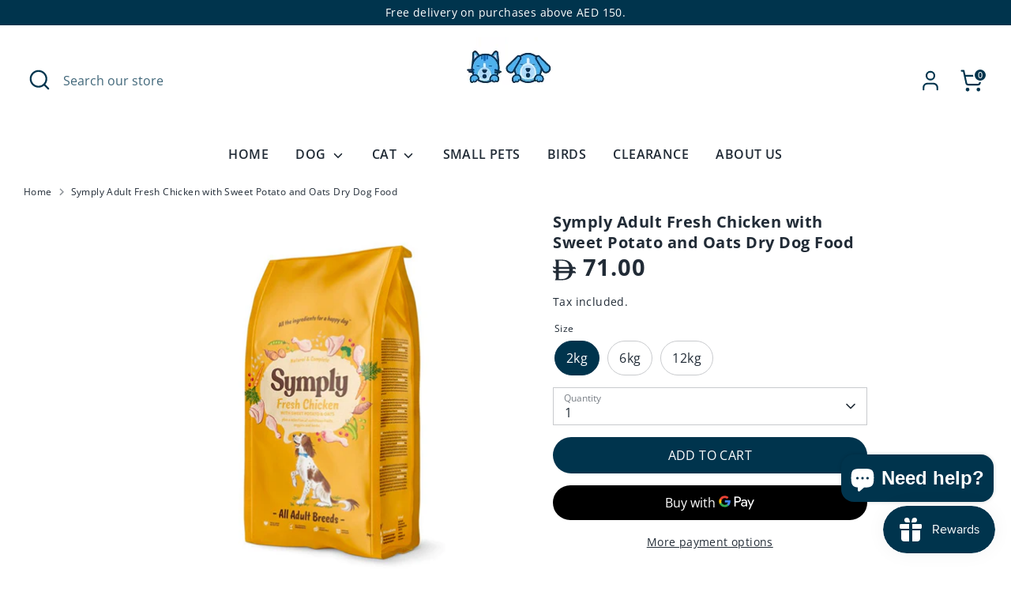

--- FILE ---
content_type: text/html; charset=utf-8
request_url: https://www.poochpetstores.com/products/symply-adult-fresh-chicken-with-sweet-potato-and-oats-dry-dog-food
body_size: 61949
content:
<!doctype html>
<html class="no-js supports-no-cookies" lang="en">
<head><!-- Boost 6.2.1 -->
  <meta charset="utf-8" />
<meta name="viewport" content="width=device-width,initial-scale=1.0" />
<meta http-equiv="X-UA-Compatible" content="IE=edge">

<link rel="preconnect" href="https://cdn.shopify.com" crossorigin>
<link rel="preconnect" href="https://fonts.shopify.com" crossorigin>
<link rel="preconnect" href="https://monorail-edge.shopifysvc.com"><link rel="preload" as="font" href="//www.poochpetstores.com/cdn/fonts/open_sans/opensans_n4.c32e4d4eca5273f6d4ee95ddf54b5bbb75fc9b61.woff2" type="font/woff2" crossorigin><link rel="preload" as="font" href="//www.poochpetstores.com/cdn/fonts/open_sans/opensans_n6.15aeff3c913c3fe570c19cdfeed14ce10d09fb08.woff2" type="font/woff2" crossorigin><link rel="preload" as="font" href="//www.poochpetstores.com/cdn/fonts/open_sans/opensans_n7.a9393be1574ea8606c68f4441806b2711d0d13e4.woff2" type="font/woff2" crossorigin><link rel="preload" as="font" href="//www.poochpetstores.com/cdn/fonts/open_sans/opensans_n5.500dcf21ddee5bc5855ad3a20394d3bc363c217c.woff2" type="font/woff2" crossorigin><link rel="preload" href="//www.poochpetstores.com/cdn/shop/t/25/assets/vendor.min.js?v=67207134794593361361762420728" as="script">
<link rel="preload" href="//www.poochpetstores.com/cdn/shop/t/25/assets/theme.js?v=48894961133382881861762420728" as="script"><link rel="canonical" href="https://www.poochpetstores.com/products/symply-adult-fresh-chicken-with-sweet-potato-and-oats-dry-dog-food" /><link rel="icon" href="//www.poochpetstores.com/cdn/shop/files/favicon-48x48.png?crop=center&height=48&v=1736170357&width=48" type="image/png"><meta name="description" content="With Symply Adult Fresh Chicken Dry Dog Food, dogs can enjoy a meal that will help to keep them healthy, active and in good spirits. Gentle on sensitive tummies, this hypoallergenic recipe has great-tasting ingredients like vitamin and minerals to boost the immune system and omega 6 to help maintain a healthy coat and ">

  
  <title>
  
    Symply Adult Fresh Chicken with Sweet Potato and Oats Dry Dog Food | Shop Pet Food & Pet Accessories Online in UAE – Pooch Pet Stores
  
</title>


  <meta property="og:site_name" content="Pooch Pet Stores ">
<meta property="og:url" content="https://www.poochpetstores.com/products/symply-adult-fresh-chicken-with-sweet-potato-and-oats-dry-dog-food">
<meta property="og:title" content="Symply Adult Fresh Chicken with Sweet Potato and Oats Dry Dog Food">
<meta property="og:type" content="product">
<meta property="og:description" content="With Symply Adult Fresh Chicken Dry Dog Food, dogs can enjoy a meal that will help to keep them healthy, active and in good spirits. Gentle on sensitive tummies, this hypoallergenic recipe has great-tasting ingredients like vitamin and minerals to boost the immune system and omega 6 to help maintain a healthy coat and "><meta property="og:image" content="http://www.poochpetstores.com/cdn/shop/files/Symply-Adult-Fresh-Chicken-with-Sweet-Potato-Oats-Dry-Dog-Food_1200x1200.jpg?v=1700811926">
  <meta property="og:image:secure_url" content="https://www.poochpetstores.com/cdn/shop/files/Symply-Adult-Fresh-Chicken-with-Sweet-Potato-Oats-Dry-Dog-Food_1200x1200.jpg?v=1700811926">
  <meta property="og:image:width" content="500">
  <meta property="og:image:height" content="500"><meta property="og:price:amount" content="71.00">
  <meta property="og:price:currency" content="AED"><meta name="twitter:card" content="summary_large_image">
<meta name="twitter:title" content="Symply Adult Fresh Chicken with Sweet Potato and Oats Dry Dog Food">
<meta name="twitter:description" content="With Symply Adult Fresh Chicken Dry Dog Food, dogs can enjoy a meal that will help to keep them healthy, active and in good spirits. Gentle on sensitive tummies, this hypoallergenic recipe has great-tasting ingredients like vitamin and minerals to boost the immune system and omega 6 to help maintain a healthy coat and ">

<style>
    @font-face {
  font-family: "Open Sans";
  font-weight: 500;
  font-style: normal;
  font-display: fallback;
  src: url("//www.poochpetstores.com/cdn/fonts/open_sans/opensans_n5.500dcf21ddee5bc5855ad3a20394d3bc363c217c.woff2") format("woff2"),
       url("//www.poochpetstores.com/cdn/fonts/open_sans/opensans_n5.af1a06d824dccfb4d400ba874ef19176651ec834.woff") format("woff");
}

    @font-face {
  font-family: "Open Sans";
  font-weight: 700;
  font-style: normal;
  font-display: fallback;
  src: url("//www.poochpetstores.com/cdn/fonts/open_sans/opensans_n7.a9393be1574ea8606c68f4441806b2711d0d13e4.woff2") format("woff2"),
       url("//www.poochpetstores.com/cdn/fonts/open_sans/opensans_n7.7b8af34a6ebf52beb1a4c1d8c73ad6910ec2e553.woff") format("woff");
}

    @font-face {
  font-family: "Open Sans";
  font-weight: 400;
  font-style: normal;
  font-display: fallback;
  src: url("//www.poochpetstores.com/cdn/fonts/open_sans/opensans_n4.c32e4d4eca5273f6d4ee95ddf54b5bbb75fc9b61.woff2") format("woff2"),
       url("//www.poochpetstores.com/cdn/fonts/open_sans/opensans_n4.5f3406f8d94162b37bfa232b486ac93ee892406d.woff") format("woff");
}

    @font-face {
  font-family: "Open Sans";
  font-weight: 700;
  font-style: normal;
  font-display: fallback;
  src: url("//www.poochpetstores.com/cdn/fonts/open_sans/opensans_n7.a9393be1574ea8606c68f4441806b2711d0d13e4.woff2") format("woff2"),
       url("//www.poochpetstores.com/cdn/fonts/open_sans/opensans_n7.7b8af34a6ebf52beb1a4c1d8c73ad6910ec2e553.woff") format("woff");
}

    @font-face {
  font-family: "Open Sans";
  font-weight: 400;
  font-style: italic;
  font-display: fallback;
  src: url("//www.poochpetstores.com/cdn/fonts/open_sans/opensans_i4.6f1d45f7a46916cc95c694aab32ecbf7509cbf33.woff2") format("woff2"),
       url("//www.poochpetstores.com/cdn/fonts/open_sans/opensans_i4.4efaa52d5a57aa9a57c1556cc2b7465d18839daa.woff") format("woff");
}

    @font-face {
  font-family: "Open Sans";
  font-weight: 700;
  font-style: italic;
  font-display: fallback;
  src: url("//www.poochpetstores.com/cdn/fonts/open_sans/opensans_i7.916ced2e2ce15f7fcd95d196601a15e7b89ee9a4.woff2") format("woff2"),
       url("//www.poochpetstores.com/cdn/fonts/open_sans/opensans_i7.99a9cff8c86ea65461de497ade3d515a98f8b32a.woff") format("woff");
}

    @font-face {
  font-family: "Open Sans";
  font-weight: 600;
  font-style: normal;
  font-display: fallback;
  src: url("//www.poochpetstores.com/cdn/fonts/open_sans/opensans_n6.15aeff3c913c3fe570c19cdfeed14ce10d09fb08.woff2") format("woff2"),
       url("//www.poochpetstores.com/cdn/fonts/open_sans/opensans_n6.14bef14c75f8837a87f70ce22013cb146ee3e9f3.woff") format("woff");
}

  </style>

  <link href="//www.poochpetstores.com/cdn/shop/t/25/assets/styles.css?v=43052003501435455701763326801" rel="stylesheet" type="text/css" media="all" />
<script>
    document.documentElement.className = document.documentElement.className.replace('no-js', 'js');
    window.theme = window.theme || {};
    window.slate = window.slate || {};
    theme.moneyFormatWithCodeForProductsPreference = "\u003cspan class=\"custom-currency\"\u003e\u003csvg xmlns=\"http:\/\/www.w3.org\/2000\/svg\" viewBox=\"0 0 324.19 290.45\" style=\"width:1em;height:1em;vertical-align:middle;fill:currentColor;\"\u003e\u003cmetadata\u003eCEED Dirham Currency Symbol for Shopify | https:\/\/ceed.ae\u003c\/metadata\u003e\u003cpath d=\"M324.19,196l-11.564-6.936-35.262.109c-4.33,19.185-12.015,36.87-24.215,52.285-52.205,65.958-150.381,44.876-223.958,48.532,2.849-4.499,5.761-8.708,7.763-13.727,1.821-4.565,5.237-16.258,5.237-20.763v-67.5c-.733-.266-1.196,1-1.5,1h-17c-.439,0-5.271-1.443-6.211-1.789C3.818,182.177-1.094,165.349.2,152c2.935,2.677,10.64,8,14.49,8h27.5v-29h-19.5c-2.219,0-9.47-3.846-11.523-5.477C1.752,118.046-.644,105.426.2,94c2.717,2.386,10.046,8,13.49,8h28.5V35.5c0-3.807-3.689-16.654-5.239-20.761L29.199,0c1.487.774,2.749,1.006,4.438,1.053,53.694,1.484,121.79-8.11,171.229,12.77,37.763,15.949,63.968,47.84,72.42,88.078.965.826,21.558-.319,25.406.096,11.676,1.26,18.623,12.809,21.497,23.003v13c-2.88-1.425-8.525-7-11.5-7h-31.5c-.266.733,1,1.196,1,1.5v25c0,.35-1.774,1.109.5,2.5h22c1.226,0,6.431,3.176,7.826,4.174,6.946,4.973,8.988,11.078,11.674,18.826v13ZM229.19,102c-3.228-25.477-14.198-52.622-35.081-68.419-31.382-23.739-71.896-17.869-108.919-18.581v87h144ZM233.268,131H85.19v29h148.078v-29ZM227.69,189c-46.154,1.783-94.583,0-141,0-.304,0-.767-1.266-1.5-1v87c41.025.035,87.048,4.95,118.024-27.476,12.247-12.821,24.852-40.392,25.994-58.02.202-3.118-1.042-.523-1.518-.505Z\"\/\u003e\u003c\/svg\u003e\u003c\/span\u003e {{amount}}";
    theme.moneyFormatWithCodeForCartPreference = "\u003cspan class=\"custom-currency\"\u003e\u003csvg xmlns=\"http:\/\/www.w3.org\/2000\/svg\" viewBox=\"0 0 324.19 290.45\" style=\"width:1em;height:1em;vertical-align:middle;fill:currentColor;\"\u003e\u003cmetadata\u003eCEED Dirham Currency Symbol for Shopify | https:\/\/ceed.ae\u003c\/metadata\u003e\u003cpath d=\"M324.19,196l-11.564-6.936-35.262.109c-4.33,19.185-12.015,36.87-24.215,52.285-52.205,65.958-150.381,44.876-223.958,48.532,2.849-4.499,5.761-8.708,7.763-13.727,1.821-4.565,5.237-16.258,5.237-20.763v-67.5c-.733-.266-1.196,1-1.5,1h-17c-.439,0-5.271-1.443-6.211-1.789C3.818,182.177-1.094,165.349.2,152c2.935,2.677,10.64,8,14.49,8h27.5v-29h-19.5c-2.219,0-9.47-3.846-11.523-5.477C1.752,118.046-.644,105.426.2,94c2.717,2.386,10.046,8,13.49,8h28.5V35.5c0-3.807-3.689-16.654-5.239-20.761L29.199,0c1.487.774,2.749,1.006,4.438,1.053,53.694,1.484,121.79-8.11,171.229,12.77,37.763,15.949,63.968,47.84,72.42,88.078.965.826,21.558-.319,25.406.096,11.676,1.26,18.623,12.809,21.497,23.003v13c-2.88-1.425-8.525-7-11.5-7h-31.5c-.266.733,1,1.196,1,1.5v25c0,.35-1.774,1.109.5,2.5h22c1.226,0,6.431,3.176,7.826,4.174,6.946,4.973,8.988,11.078,11.674,18.826v13ZM229.19,102c-3.228-25.477-14.198-52.622-35.081-68.419-31.382-23.739-71.896-17.869-108.919-18.581v87h144ZM233.268,131H85.19v29h148.078v-29ZM227.69,189c-46.154,1.783-94.583,0-141,0-.304,0-.767-1.266-1.5-1v87c41.025.035,87.048,4.95,118.024-27.476,12.247-12.821,24.852-40.392,25.994-58.02.202-3.118-1.042-.523-1.518-.505Z\"\/\u003e\u003c\/svg\u003e\u003c\/span\u003e {{amount}}";
    theme.moneyFormat = "\u003cspan class=\"custom-currency\"\u003e\u003csvg xmlns=\"http:\/\/www.w3.org\/2000\/svg\" viewBox=\"0 0 324.19 290.45\" style=\"width:1em;height:1em;vertical-align:middle;fill:currentColor;\"\u003e\u003cmetadata\u003eCEED Dirham Currency Symbol for Shopify | https:\/\/ceed.ae\u003c\/metadata\u003e\u003cpath d=\"M324.19,196l-11.564-6.936-35.262.109c-4.33,19.185-12.015,36.87-24.215,52.285-52.205,65.958-150.381,44.876-223.958,48.532,2.849-4.499,5.761-8.708,7.763-13.727,1.821-4.565,5.237-16.258,5.237-20.763v-67.5c-.733-.266-1.196,1-1.5,1h-17c-.439,0-5.271-1.443-6.211-1.789C3.818,182.177-1.094,165.349.2,152c2.935,2.677,10.64,8,14.49,8h27.5v-29h-19.5c-2.219,0-9.47-3.846-11.523-5.477C1.752,118.046-.644,105.426.2,94c2.717,2.386,10.046,8,13.49,8h28.5V35.5c0-3.807-3.689-16.654-5.239-20.761L29.199,0c1.487.774,2.749,1.006,4.438,1.053,53.694,1.484,121.79-8.11,171.229,12.77,37.763,15.949,63.968,47.84,72.42,88.078.965.826,21.558-.319,25.406.096,11.676,1.26,18.623,12.809,21.497,23.003v13c-2.88-1.425-8.525-7-11.5-7h-31.5c-.266.733,1,1.196,1,1.5v25c0,.35-1.774,1.109.5,2.5h22c1.226,0,6.431,3.176,7.826,4.174,6.946,4.973,8.988,11.078,11.674,18.826v13ZM229.19,102c-3.228-25.477-14.198-52.622-35.081-68.419-31.382-23.739-71.896-17.869-108.919-18.581v87h144ZM233.268,131H85.19v29h148.078v-29ZM227.69,189c-46.154,1.783-94.583,0-141,0-.304,0-.767-1.266-1.5-1v87c41.025.035,87.048,4.95,118.024-27.476,12.247-12.821,24.852-40.392,25.994-58.02.202-3.118-1.042-.523-1.518-.505Z\"\/\u003e\u003c\/svg\u003e\u003c\/span\u003e {{amount}}";
    theme.strings = {
      addToCart: "Add to Cart",
      unavailable: "Unavailable",
      addressError: "Error looking up that address",
      addressNoResults: "No results for that address",
      addressQueryLimit: "You have exceeded the Google API usage limit. Consider upgrading to a \u003ca href=\"https:\/\/developers.google.com\/maps\/premium\/usage-limits\"\u003ePremium Plan\u003c\/a\u003e.",
      authError: "There was a problem authenticating your Google Maps API Key.",
      addingToCart: "Adding",
      addedToCart: "Added",
      productPreorder: "Pre-order",
      addedToCartPopupTitle: "Added:",
      addedToCartPopupItems: "Items",
      addedToCartPopupSubtotal: "Subtotal",
      addedToCartPopupGoToCart: "Checkout",
      cartTermsNotChecked: "You must agree to the terms and conditions before continuing.",
      searchLoading: "Loading",
      searchMoreResults: "See all results",
      searchNoResults: "No results",
      priceFrom: "From",
      quantityTooHigh: "You can only have [[ quantity ]] in your cart",
      onSale: "On Sale",
      soldOut: "Sold Out",
      in_stock: "In stock",
      low_stock: "Low stock",
      only_x_left: "[[ quantity ]] in stock",
      single_unit_available: "1 available",
      x_units_available: "[[ quantity ]] in stock, ready to ship",
      unitPriceSeparator: " \/ ",
      close: "Close",
      cart_shipping_calculator_hide_calculator: "Hide shipping calculator",
      cart_shipping_calculator_title: "Get shipping estimates",
      cart_general_hide_note: "Hide instructions for seller",
      cart_general_show_note: "Add instructions for seller",
      previous: "Previous",
      next: "Next"
    };
    theme.routes = {
      account_login_url: 'https://account.poochpetstores.com?locale=en&region_country=AE',
      account_register_url: 'https://account.poochpetstores.com?locale=en',
      account_addresses_url: '/account/addresses',
      search_url: '/search',
      cart_url: '/cart',
      cart_add_url: '/cart/add',
      cart_change_url: '/cart/change',
      product_recommendations_url: '/recommendations/products'
    };
    theme.settings = {
      dynamicQtyOpts: true,
      saleLabelEnabled: true,
      soldLabelEnabled: true,
      onAddToCart: "ajax"
    };
  </script><script>window.performance && window.performance.mark && window.performance.mark('shopify.content_for_header.start');</script><meta name="facebook-domain-verification" content="ik5e3lzdkupwbec9i2qaz8n3q8608x">
<meta name="google-site-verification" content="GOXWa8HM50p2dKZe7HWUu-XAF8vAS6I6ter4dQXLQg8">
<meta id="shopify-digital-wallet" name="shopify-digital-wallet" content="/55558799425/digital_wallets/dialog">
<link rel="alternate" type="application/json+oembed" href="https://www.poochpetstores.com/products/symply-adult-fresh-chicken-with-sweet-potato-and-oats-dry-dog-food.oembed">
<script async="async" src="/checkouts/internal/preloads.js?locale=en-AE"></script>
<script id="shopify-features" type="application/json">{"accessToken":"5d8e9580dffa228caa0cb191e8bbf6f6","betas":["rich-media-storefront-analytics"],"domain":"www.poochpetstores.com","predictiveSearch":true,"shopId":55558799425,"locale":"en"}</script>
<script>var Shopify = Shopify || {};
Shopify.shop = "poochpetstores.myshopify.com";
Shopify.locale = "en";
Shopify.currency = {"active":"AED","rate":"1.0"};
Shopify.country = "AE";
Shopify.theme = {"name":"AMEY - Back up of Boost","id":142037680193,"schema_name":"Boost","schema_version":"6.2.1","theme_store_id":863,"role":"main"};
Shopify.theme.handle = "null";
Shopify.theme.style = {"id":null,"handle":null};
Shopify.cdnHost = "www.poochpetstores.com/cdn";
Shopify.routes = Shopify.routes || {};
Shopify.routes.root = "/";</script>
<script type="module">!function(o){(o.Shopify=o.Shopify||{}).modules=!0}(window);</script>
<script>!function(o){function n(){var o=[];function n(){o.push(Array.prototype.slice.apply(arguments))}return n.q=o,n}var t=o.Shopify=o.Shopify||{};t.loadFeatures=n(),t.autoloadFeatures=n()}(window);</script>
<script id="shop-js-analytics" type="application/json">{"pageType":"product"}</script>
<script defer="defer" async type="module" src="//www.poochpetstores.com/cdn/shopifycloud/shop-js/modules/v2/client.init-shop-cart-sync_BT-GjEfc.en.esm.js"></script>
<script defer="defer" async type="module" src="//www.poochpetstores.com/cdn/shopifycloud/shop-js/modules/v2/chunk.common_D58fp_Oc.esm.js"></script>
<script defer="defer" async type="module" src="//www.poochpetstores.com/cdn/shopifycloud/shop-js/modules/v2/chunk.modal_xMitdFEc.esm.js"></script>
<script type="module">
  await import("//www.poochpetstores.com/cdn/shopifycloud/shop-js/modules/v2/client.init-shop-cart-sync_BT-GjEfc.en.esm.js");
await import("//www.poochpetstores.com/cdn/shopifycloud/shop-js/modules/v2/chunk.common_D58fp_Oc.esm.js");
await import("//www.poochpetstores.com/cdn/shopifycloud/shop-js/modules/v2/chunk.modal_xMitdFEc.esm.js");

  window.Shopify.SignInWithShop?.initShopCartSync?.({"fedCMEnabled":true,"windoidEnabled":true});

</script>
<script>(function() {
  var isLoaded = false;
  function asyncLoad() {
    if (isLoaded) return;
    isLoaded = true;
    var urls = ["https:\/\/fblogin.zifyapp.com\/js\/frontend\/scripttag-v1.js?shop=poochpetstores.myshopify.com"];
    for (var i = 0; i < urls.length; i++) {
      var s = document.createElement('script');
      s.type = 'text/javascript';
      s.async = true;
      s.src = urls[i];
      var x = document.getElementsByTagName('script')[0];
      x.parentNode.insertBefore(s, x);
    }
  };
  if(window.attachEvent) {
    window.attachEvent('onload', asyncLoad);
  } else {
    window.addEventListener('load', asyncLoad, false);
  }
})();</script>
<script id="__st">var __st={"a":55558799425,"offset":14400,"reqid":"c0561576-1747-43b4-bd38-bf2253bc0324-1769071724","pageurl":"www.poochpetstores.com\/products\/symply-adult-fresh-chicken-with-sweet-potato-and-oats-dry-dog-food","u":"80bf585be84d","p":"product","rtyp":"product","rid":6847544819777};</script>
<script>window.ShopifyPaypalV4VisibilityTracking = true;</script>
<script id="captcha-bootstrap">!function(){'use strict';const t='contact',e='account',n='new_comment',o=[[t,t],['blogs',n],['comments',n],[t,'customer']],c=[[e,'customer_login'],[e,'guest_login'],[e,'recover_customer_password'],[e,'create_customer']],r=t=>t.map((([t,e])=>`form[action*='/${t}']:not([data-nocaptcha='true']) input[name='form_type'][value='${e}']`)).join(','),a=t=>()=>t?[...document.querySelectorAll(t)].map((t=>t.form)):[];function s(){const t=[...o],e=r(t);return a(e)}const i='password',u='form_key',d=['recaptcha-v3-token','g-recaptcha-response','h-captcha-response',i],f=()=>{try{return window.sessionStorage}catch{return}},m='__shopify_v',_=t=>t.elements[u];function p(t,e,n=!1){try{const o=window.sessionStorage,c=JSON.parse(o.getItem(e)),{data:r}=function(t){const{data:e,action:n}=t;return t[m]||n?{data:e,action:n}:{data:t,action:n}}(c);for(const[e,n]of Object.entries(r))t.elements[e]&&(t.elements[e].value=n);n&&o.removeItem(e)}catch(o){console.error('form repopulation failed',{error:o})}}const l='form_type',E='cptcha';function T(t){t.dataset[E]=!0}const w=window,h=w.document,L='Shopify',v='ce_forms',y='captcha';let A=!1;((t,e)=>{const n=(g='f06e6c50-85a8-45c8-87d0-21a2b65856fe',I='https://cdn.shopify.com/shopifycloud/storefront-forms-hcaptcha/ce_storefront_forms_captcha_hcaptcha.v1.5.2.iife.js',D={infoText:'Protected by hCaptcha',privacyText:'Privacy',termsText:'Terms'},(t,e,n)=>{const o=w[L][v],c=o.bindForm;if(c)return c(t,g,e,D).then(n);var r;o.q.push([[t,g,e,D],n]),r=I,A||(h.body.append(Object.assign(h.createElement('script'),{id:'captcha-provider',async:!0,src:r})),A=!0)});var g,I,D;w[L]=w[L]||{},w[L][v]=w[L][v]||{},w[L][v].q=[],w[L][y]=w[L][y]||{},w[L][y].protect=function(t,e){n(t,void 0,e),T(t)},Object.freeze(w[L][y]),function(t,e,n,w,h,L){const[v,y,A,g]=function(t,e,n){const i=e?o:[],u=t?c:[],d=[...i,...u],f=r(d),m=r(i),_=r(d.filter((([t,e])=>n.includes(e))));return[a(f),a(m),a(_),s()]}(w,h,L),I=t=>{const e=t.target;return e instanceof HTMLFormElement?e:e&&e.form},D=t=>v().includes(t);t.addEventListener('submit',(t=>{const e=I(t);if(!e)return;const n=D(e)&&!e.dataset.hcaptchaBound&&!e.dataset.recaptchaBound,o=_(e),c=g().includes(e)&&(!o||!o.value);(n||c)&&t.preventDefault(),c&&!n&&(function(t){try{if(!f())return;!function(t){const e=f();if(!e)return;const n=_(t);if(!n)return;const o=n.value;o&&e.removeItem(o)}(t);const e=Array.from(Array(32),(()=>Math.random().toString(36)[2])).join('');!function(t,e){_(t)||t.append(Object.assign(document.createElement('input'),{type:'hidden',name:u})),t.elements[u].value=e}(t,e),function(t,e){const n=f();if(!n)return;const o=[...t.querySelectorAll(`input[type='${i}']`)].map((({name:t})=>t)),c=[...d,...o],r={};for(const[a,s]of new FormData(t).entries())c.includes(a)||(r[a]=s);n.setItem(e,JSON.stringify({[m]:1,action:t.action,data:r}))}(t,e)}catch(e){console.error('failed to persist form',e)}}(e),e.submit())}));const S=(t,e)=>{t&&!t.dataset[E]&&(n(t,e.some((e=>e===t))),T(t))};for(const o of['focusin','change'])t.addEventListener(o,(t=>{const e=I(t);D(e)&&S(e,y())}));const B=e.get('form_key'),M=e.get(l),P=B&&M;t.addEventListener('DOMContentLoaded',(()=>{const t=y();if(P)for(const e of t)e.elements[l].value===M&&p(e,B);[...new Set([...A(),...v().filter((t=>'true'===t.dataset.shopifyCaptcha))])].forEach((e=>S(e,t)))}))}(h,new URLSearchParams(w.location.search),n,t,e,['guest_login'])})(!0,!0)}();</script>
<script integrity="sha256-4kQ18oKyAcykRKYeNunJcIwy7WH5gtpwJnB7kiuLZ1E=" data-source-attribution="shopify.loadfeatures" defer="defer" src="//www.poochpetstores.com/cdn/shopifycloud/storefront/assets/storefront/load_feature-a0a9edcb.js" crossorigin="anonymous"></script>
<script data-source-attribution="shopify.dynamic_checkout.dynamic.init">var Shopify=Shopify||{};Shopify.PaymentButton=Shopify.PaymentButton||{isStorefrontPortableWallets:!0,init:function(){window.Shopify.PaymentButton.init=function(){};var t=document.createElement("script");t.src="https://www.poochpetstores.com/cdn/shopifycloud/portable-wallets/latest/portable-wallets.en.js",t.type="module",document.head.appendChild(t)}};
</script>
<script data-source-attribution="shopify.dynamic_checkout.buyer_consent">
  function portableWalletsHideBuyerConsent(e){var t=document.getElementById("shopify-buyer-consent"),n=document.getElementById("shopify-subscription-policy-button");t&&n&&(t.classList.add("hidden"),t.setAttribute("aria-hidden","true"),n.removeEventListener("click",e))}function portableWalletsShowBuyerConsent(e){var t=document.getElementById("shopify-buyer-consent"),n=document.getElementById("shopify-subscription-policy-button");t&&n&&(t.classList.remove("hidden"),t.removeAttribute("aria-hidden"),n.addEventListener("click",e))}window.Shopify?.PaymentButton&&(window.Shopify.PaymentButton.hideBuyerConsent=portableWalletsHideBuyerConsent,window.Shopify.PaymentButton.showBuyerConsent=portableWalletsShowBuyerConsent);
</script>
<script>
  function portableWalletsCleanup(e){e&&e.src&&console.error("Failed to load portable wallets script "+e.src);var t=document.querySelectorAll("shopify-accelerated-checkout .shopify-payment-button__skeleton, shopify-accelerated-checkout-cart .wallet-cart-button__skeleton"),e=document.getElementById("shopify-buyer-consent");for(let e=0;e<t.length;e++)t[e].remove();e&&e.remove()}function portableWalletsNotLoadedAsModule(e){e instanceof ErrorEvent&&"string"==typeof e.message&&e.message.includes("import.meta")&&"string"==typeof e.filename&&e.filename.includes("portable-wallets")&&(window.removeEventListener("error",portableWalletsNotLoadedAsModule),window.Shopify.PaymentButton.failedToLoad=e,"loading"===document.readyState?document.addEventListener("DOMContentLoaded",window.Shopify.PaymentButton.init):window.Shopify.PaymentButton.init())}window.addEventListener("error",portableWalletsNotLoadedAsModule);
</script>

<script type="module" src="https://www.poochpetstores.com/cdn/shopifycloud/portable-wallets/latest/portable-wallets.en.js" onError="portableWalletsCleanup(this)" crossorigin="anonymous"></script>
<script nomodule>
  document.addEventListener("DOMContentLoaded", portableWalletsCleanup);
</script>

<link id="shopify-accelerated-checkout-styles" rel="stylesheet" media="screen" href="https://www.poochpetstores.com/cdn/shopifycloud/portable-wallets/latest/accelerated-checkout-backwards-compat.css" crossorigin="anonymous">
<style id="shopify-accelerated-checkout-cart">
        #shopify-buyer-consent {
  margin-top: 1em;
  display: inline-block;
  width: 100%;
}

#shopify-buyer-consent.hidden {
  display: none;
}

#shopify-subscription-policy-button {
  background: none;
  border: none;
  padding: 0;
  text-decoration: underline;
  font-size: inherit;
  cursor: pointer;
}

#shopify-subscription-policy-button::before {
  box-shadow: none;
}

      </style>
<script id="sections-script" data-sections="product-recommendations" defer="defer" src="//www.poochpetstores.com/cdn/shop/t/25/compiled_assets/scripts.js?v=7944"></script>
<script>window.performance && window.performance.mark && window.performance.mark('shopify.content_for_header.end');</script>


    <link rel="canonical" href="https://www.poochpetstores.com/products/symply-adult-fresh-chicken-with-sweet-potato-and-oats-dry-dog-food"  />


  
<!-- BEGIN app block: shopify://apps/releasit-cod-fee-otp-verify/blocks/app-embed/019a066b-bc34-792e-8460-8aae1d0bdf53 --><!-- BEGIN app snippet: vite-tag -->


<!-- END app snippet --><!-- BEGIN app snippet: vite-tag -->


  <script src="https://cdn.shopify.com/extensions/019b3830-533f-7aac-acf5-c9d0607aed25/releasit-cod-fee-otp-verify-117/assets/main-BzVCX7jN.js" type="module" crossorigin="anonymous"></script>
  <link href="//cdn.shopify.com/extensions/019b3830-533f-7aac-acf5-c9d0607aed25/releasit-cod-fee-otp-verify-117/assets/main-B-pLCyLN.css" rel="stylesheet" type="text/css" media="all" />

<!-- END app snippet -->
<!-- BEGIN app snippet: theme-app-extension --><script>
  const otpVerification = null;
  // Merge autoSuspended into computed isEnabled on the client to avoid showing the modal
  const cfg = Object(otpVerification || {});
  if (typeof cfg.isEnabled === 'boolean' && typeof cfg.autoSuspended === 'boolean') {
    cfg.isEnabled = cfg.isEnabled && !cfg.autoSuspended;
  }
  window.RSI_OTP_GATE = cfg;
  window.RSI_OTP_GATE.version = "1.0.0";
  window.RSI_OTP_GATE.theme = {
    buttonColor: "#000000",
    buttonTextColor: "#ffffff",
    modalShadow: "0 10px 30px rgba(0, 0, 0, 0.15)",
    modalBorder: "none"
  };
  // Provide a hook for backend wiring in future without redeploying theme
  // window.RSI_OTP_GATE.appProxyPrefix = "/apps/cod-fee";
</script>



<div id="_rsi-cod-fee-hook"></div>

<!-- END app snippet -->


<!-- END app block --><script src="https://cdn.shopify.com/extensions/019b68ee-42c6-729e-9a10-51be88604bdd/aov-bundle-upsell-109/assets/aov-offer.js" type="text/javascript" defer="defer"></script>
<script src="https://cdn.shopify.com/extensions/019bdd7a-c110-7969-8f1c-937dfc03ea8a/smile-io-272/assets/smile-loader.js" type="text/javascript" defer="defer"></script>
<script src="https://cdn.shopify.com/extensions/e8878072-2f6b-4e89-8082-94b04320908d/inbox-1254/assets/inbox-chat-loader.js" type="text/javascript" defer="defer"></script>
<link href="https://monorail-edge.shopifysvc.com" rel="dns-prefetch">
<script>(function(){if ("sendBeacon" in navigator && "performance" in window) {try {var session_token_from_headers = performance.getEntriesByType('navigation')[0].serverTiming.find(x => x.name == '_s').description;} catch {var session_token_from_headers = undefined;}var session_cookie_matches = document.cookie.match(/_shopify_s=([^;]*)/);var session_token_from_cookie = session_cookie_matches && session_cookie_matches.length === 2 ? session_cookie_matches[1] : "";var session_token = session_token_from_headers || session_token_from_cookie || "";function handle_abandonment_event(e) {var entries = performance.getEntries().filter(function(entry) {return /monorail-edge.shopifysvc.com/.test(entry.name);});if (!window.abandonment_tracked && entries.length === 0) {window.abandonment_tracked = true;var currentMs = Date.now();var navigation_start = performance.timing.navigationStart;var payload = {shop_id: 55558799425,url: window.location.href,navigation_start,duration: currentMs - navigation_start,session_token,page_type: "product"};window.navigator.sendBeacon("https://monorail-edge.shopifysvc.com/v1/produce", JSON.stringify({schema_id: "online_store_buyer_site_abandonment/1.1",payload: payload,metadata: {event_created_at_ms: currentMs,event_sent_at_ms: currentMs}}));}}window.addEventListener('pagehide', handle_abandonment_event);}}());</script>
<script id="web-pixels-manager-setup">(function e(e,d,r,n,o){if(void 0===o&&(o={}),!Boolean(null===(a=null===(i=window.Shopify)||void 0===i?void 0:i.analytics)||void 0===a?void 0:a.replayQueue)){var i,a;window.Shopify=window.Shopify||{};var t=window.Shopify;t.analytics=t.analytics||{};var s=t.analytics;s.replayQueue=[],s.publish=function(e,d,r){return s.replayQueue.push([e,d,r]),!0};try{self.performance.mark("wpm:start")}catch(e){}var l=function(){var e={modern:/Edge?\/(1{2}[4-9]|1[2-9]\d|[2-9]\d{2}|\d{4,})\.\d+(\.\d+|)|Firefox\/(1{2}[4-9]|1[2-9]\d|[2-9]\d{2}|\d{4,})\.\d+(\.\d+|)|Chrom(ium|e)\/(9{2}|\d{3,})\.\d+(\.\d+|)|(Maci|X1{2}).+ Version\/(15\.\d+|(1[6-9]|[2-9]\d|\d{3,})\.\d+)([,.]\d+|)( \(\w+\)|)( Mobile\/\w+|) Safari\/|Chrome.+OPR\/(9{2}|\d{3,})\.\d+\.\d+|(CPU[ +]OS|iPhone[ +]OS|CPU[ +]iPhone|CPU IPhone OS|CPU iPad OS)[ +]+(15[._]\d+|(1[6-9]|[2-9]\d|\d{3,})[._]\d+)([._]\d+|)|Android:?[ /-](13[3-9]|1[4-9]\d|[2-9]\d{2}|\d{4,})(\.\d+|)(\.\d+|)|Android.+Firefox\/(13[5-9]|1[4-9]\d|[2-9]\d{2}|\d{4,})\.\d+(\.\d+|)|Android.+Chrom(ium|e)\/(13[3-9]|1[4-9]\d|[2-9]\d{2}|\d{4,})\.\d+(\.\d+|)|SamsungBrowser\/([2-9]\d|\d{3,})\.\d+/,legacy:/Edge?\/(1[6-9]|[2-9]\d|\d{3,})\.\d+(\.\d+|)|Firefox\/(5[4-9]|[6-9]\d|\d{3,})\.\d+(\.\d+|)|Chrom(ium|e)\/(5[1-9]|[6-9]\d|\d{3,})\.\d+(\.\d+|)([\d.]+$|.*Safari\/(?![\d.]+ Edge\/[\d.]+$))|(Maci|X1{2}).+ Version\/(10\.\d+|(1[1-9]|[2-9]\d|\d{3,})\.\d+)([,.]\d+|)( \(\w+\)|)( Mobile\/\w+|) Safari\/|Chrome.+OPR\/(3[89]|[4-9]\d|\d{3,})\.\d+\.\d+|(CPU[ +]OS|iPhone[ +]OS|CPU[ +]iPhone|CPU IPhone OS|CPU iPad OS)[ +]+(10[._]\d+|(1[1-9]|[2-9]\d|\d{3,})[._]\d+)([._]\d+|)|Android:?[ /-](13[3-9]|1[4-9]\d|[2-9]\d{2}|\d{4,})(\.\d+|)(\.\d+|)|Mobile Safari.+OPR\/([89]\d|\d{3,})\.\d+\.\d+|Android.+Firefox\/(13[5-9]|1[4-9]\d|[2-9]\d{2}|\d{4,})\.\d+(\.\d+|)|Android.+Chrom(ium|e)\/(13[3-9]|1[4-9]\d|[2-9]\d{2}|\d{4,})\.\d+(\.\d+|)|Android.+(UC? ?Browser|UCWEB|U3)[ /]?(15\.([5-9]|\d{2,})|(1[6-9]|[2-9]\d|\d{3,})\.\d+)\.\d+|SamsungBrowser\/(5\.\d+|([6-9]|\d{2,})\.\d+)|Android.+MQ{2}Browser\/(14(\.(9|\d{2,})|)|(1[5-9]|[2-9]\d|\d{3,})(\.\d+|))(\.\d+|)|K[Aa][Ii]OS\/(3\.\d+|([4-9]|\d{2,})\.\d+)(\.\d+|)/},d=e.modern,r=e.legacy,n=navigator.userAgent;return n.match(d)?"modern":n.match(r)?"legacy":"unknown"}(),u="modern"===l?"modern":"legacy",c=(null!=n?n:{modern:"",legacy:""})[u],f=function(e){return[e.baseUrl,"/wpm","/b",e.hashVersion,"modern"===e.buildTarget?"m":"l",".js"].join("")}({baseUrl:d,hashVersion:r,buildTarget:u}),m=function(e){var d=e.version,r=e.bundleTarget,n=e.surface,o=e.pageUrl,i=e.monorailEndpoint;return{emit:function(e){var a=e.status,t=e.errorMsg,s=(new Date).getTime(),l=JSON.stringify({metadata:{event_sent_at_ms:s},events:[{schema_id:"web_pixels_manager_load/3.1",payload:{version:d,bundle_target:r,page_url:o,status:a,surface:n,error_msg:t},metadata:{event_created_at_ms:s}}]});if(!i)return console&&console.warn&&console.warn("[Web Pixels Manager] No Monorail endpoint provided, skipping logging."),!1;try{return self.navigator.sendBeacon.bind(self.navigator)(i,l)}catch(e){}var u=new XMLHttpRequest;try{return u.open("POST",i,!0),u.setRequestHeader("Content-Type","text/plain"),u.send(l),!0}catch(e){return console&&console.warn&&console.warn("[Web Pixels Manager] Got an unhandled error while logging to Monorail."),!1}}}}({version:r,bundleTarget:l,surface:e.surface,pageUrl:self.location.href,monorailEndpoint:e.monorailEndpoint});try{o.browserTarget=l,function(e){var d=e.src,r=e.async,n=void 0===r||r,o=e.onload,i=e.onerror,a=e.sri,t=e.scriptDataAttributes,s=void 0===t?{}:t,l=document.createElement("script"),u=document.querySelector("head"),c=document.querySelector("body");if(l.async=n,l.src=d,a&&(l.integrity=a,l.crossOrigin="anonymous"),s)for(var f in s)if(Object.prototype.hasOwnProperty.call(s,f))try{l.dataset[f]=s[f]}catch(e){}if(o&&l.addEventListener("load",o),i&&l.addEventListener("error",i),u)u.appendChild(l);else{if(!c)throw new Error("Did not find a head or body element to append the script");c.appendChild(l)}}({src:f,async:!0,onload:function(){if(!function(){var e,d;return Boolean(null===(d=null===(e=window.Shopify)||void 0===e?void 0:e.analytics)||void 0===d?void 0:d.initialized)}()){var d=window.webPixelsManager.init(e)||void 0;if(d){var r=window.Shopify.analytics;r.replayQueue.forEach((function(e){var r=e[0],n=e[1],o=e[2];d.publishCustomEvent(r,n,o)})),r.replayQueue=[],r.publish=d.publishCustomEvent,r.visitor=d.visitor,r.initialized=!0}}},onerror:function(){return m.emit({status:"failed",errorMsg:"".concat(f," has failed to load")})},sri:function(e){var d=/^sha384-[A-Za-z0-9+/=]+$/;return"string"==typeof e&&d.test(e)}(c)?c:"",scriptDataAttributes:o}),m.emit({status:"loading"})}catch(e){m.emit({status:"failed",errorMsg:(null==e?void 0:e.message)||"Unknown error"})}}})({shopId: 55558799425,storefrontBaseUrl: "https://www.poochpetstores.com",extensionsBaseUrl: "https://extensions.shopifycdn.com/cdn/shopifycloud/web-pixels-manager",monorailEndpoint: "https://monorail-edge.shopifysvc.com/unstable/produce_batch",surface: "storefront-renderer",enabledBetaFlags: ["2dca8a86"],webPixelsConfigList: [{"id":"364380225","configuration":"{\"config\":\"{\\\"pixel_id\\\":\\\"G-NBVBK5X4VP\\\",\\\"target_country\\\":\\\"AE\\\",\\\"gtag_events\\\":[{\\\"type\\\":\\\"begin_checkout\\\",\\\"action_label\\\":[\\\"G-NBVBK5X4VP\\\",\\\"AW-11478233121\\\/I_rOCOHfxrAZEKHgn-Eq\\\"]},{\\\"type\\\":\\\"search\\\",\\\"action_label\\\":[\\\"G-NBVBK5X4VP\\\",\\\"AW-11478233121\\\/k0D3CNvfxrAZEKHgn-Eq\\\"]},{\\\"type\\\":\\\"view_item\\\",\\\"action_label\\\":[\\\"G-NBVBK5X4VP\\\",\\\"AW-11478233121\\\/8WojCNjfxrAZEKHgn-Eq\\\",\\\"MC-DYW6KPVZHY\\\"]},{\\\"type\\\":\\\"purchase\\\",\\\"action_label\\\":[\\\"G-NBVBK5X4VP\\\",\\\"AW-11478233121\\\/583SCNLfxrAZEKHgn-Eq\\\",\\\"MC-DYW6KPVZHY\\\"]},{\\\"type\\\":\\\"page_view\\\",\\\"action_label\\\":[\\\"G-NBVBK5X4VP\\\",\\\"AW-11478233121\\\/SoNpCNXfxrAZEKHgn-Eq\\\",\\\"MC-DYW6KPVZHY\\\"]},{\\\"type\\\":\\\"add_payment_info\\\",\\\"action_label\\\":[\\\"G-NBVBK5X4VP\\\",\\\"AW-11478233121\\\/ehf4COTfxrAZEKHgn-Eq\\\"]},{\\\"type\\\":\\\"add_to_cart\\\",\\\"action_label\\\":[\\\"G-NBVBK5X4VP\\\",\\\"AW-11478233121\\\/qvQDCN7fxrAZEKHgn-Eq\\\"]}],\\\"enable_monitoring_mode\\\":false}\"}","eventPayloadVersion":"v1","runtimeContext":"OPEN","scriptVersion":"b2a88bafab3e21179ed38636efcd8a93","type":"APP","apiClientId":1780363,"privacyPurposes":[],"dataSharingAdjustments":{"protectedCustomerApprovalScopes":["read_customer_address","read_customer_email","read_customer_name","read_customer_personal_data","read_customer_phone"]}},{"id":"155779137","configuration":"{\"pixel_id\":\"525599999745864\",\"pixel_type\":\"facebook_pixel\",\"metaapp_system_user_token\":\"-\"}","eventPayloadVersion":"v1","runtimeContext":"OPEN","scriptVersion":"ca16bc87fe92b6042fbaa3acc2fbdaa6","type":"APP","apiClientId":2329312,"privacyPurposes":["ANALYTICS","MARKETING","SALE_OF_DATA"],"dataSharingAdjustments":{"protectedCustomerApprovalScopes":["read_customer_address","read_customer_email","read_customer_name","read_customer_personal_data","read_customer_phone"]}},{"id":"shopify-app-pixel","configuration":"{}","eventPayloadVersion":"v1","runtimeContext":"STRICT","scriptVersion":"0450","apiClientId":"shopify-pixel","type":"APP","privacyPurposes":["ANALYTICS","MARKETING"]},{"id":"shopify-custom-pixel","eventPayloadVersion":"v1","runtimeContext":"LAX","scriptVersion":"0450","apiClientId":"shopify-pixel","type":"CUSTOM","privacyPurposes":["ANALYTICS","MARKETING"]}],isMerchantRequest: false,initData: {"shop":{"name":"Pooch Pet Stores ","paymentSettings":{"currencyCode":"AED"},"myshopifyDomain":"poochpetstores.myshopify.com","countryCode":"AE","storefrontUrl":"https:\/\/www.poochpetstores.com"},"customer":null,"cart":null,"checkout":null,"productVariants":[{"price":{"amount":71.0,"currencyCode":"AED"},"product":{"title":"Symply Adult Fresh Chicken with Sweet Potato and Oats Dry Dog Food","vendor":"Symply","id":"6847544819777","untranslatedTitle":"Symply Adult Fresh Chicken with Sweet Potato and Oats Dry Dog Food","url":"\/products\/symply-adult-fresh-chicken-with-sweet-potato-and-oats-dry-dog-food","type":""},"id":"40283194097729","image":{"src":"\/\/www.poochpetstores.com\/cdn\/shop\/files\/Symply-Adult-Fresh-Chicken-with-Sweet-Potato-Oats-Dry-Dog-Food.jpg?v=1700811926"},"sku":"","title":"2kg","untranslatedTitle":"2kg"},{"price":{"amount":170.0,"currencyCode":"AED"},"product":{"title":"Symply Adult Fresh Chicken with Sweet Potato and Oats Dry Dog Food","vendor":"Symply","id":"6847544819777","untranslatedTitle":"Symply Adult Fresh Chicken with Sweet Potato and Oats Dry Dog Food","url":"\/products\/symply-adult-fresh-chicken-with-sweet-potato-and-oats-dry-dog-food","type":""},"id":"40283194130497","image":{"src":"\/\/www.poochpetstores.com\/cdn\/shop\/files\/Symply-Adult-Fresh-Chicken-with-Sweet-Potato-Oats-Dry-Dog-Food.jpg?v=1700811926"},"sku":"","title":"6kg","untranslatedTitle":"6kg"},{"price":{"amount":299.0,"currencyCode":"AED"},"product":{"title":"Symply Adult Fresh Chicken with Sweet Potato and Oats Dry Dog Food","vendor":"Symply","id":"6847544819777","untranslatedTitle":"Symply Adult Fresh Chicken with Sweet Potato and Oats Dry Dog Food","url":"\/products\/symply-adult-fresh-chicken-with-sweet-potato-and-oats-dry-dog-food","type":""},"id":"40283194163265","image":{"src":"\/\/www.poochpetstores.com\/cdn\/shop\/files\/Symply-Adult-Fresh-Chicken-with-Sweet-Potato-Oats-Dry-Dog-Food.jpg?v=1700811926"},"sku":"","title":"12kg","untranslatedTitle":"12kg"}],"purchasingCompany":null},},"https://www.poochpetstores.com/cdn","fcfee988w5aeb613cpc8e4bc33m6693e112",{"modern":"","legacy":""},{"shopId":"55558799425","storefrontBaseUrl":"https:\/\/www.poochpetstores.com","extensionBaseUrl":"https:\/\/extensions.shopifycdn.com\/cdn\/shopifycloud\/web-pixels-manager","surface":"storefront-renderer","enabledBetaFlags":"[\"2dca8a86\"]","isMerchantRequest":"false","hashVersion":"fcfee988w5aeb613cpc8e4bc33m6693e112","publish":"custom","events":"[[\"page_viewed\",{}],[\"product_viewed\",{\"productVariant\":{\"price\":{\"amount\":71.0,\"currencyCode\":\"AED\"},\"product\":{\"title\":\"Symply Adult Fresh Chicken with Sweet Potato and Oats Dry Dog Food\",\"vendor\":\"Symply\",\"id\":\"6847544819777\",\"untranslatedTitle\":\"Symply Adult Fresh Chicken with Sweet Potato and Oats Dry Dog Food\",\"url\":\"\/products\/symply-adult-fresh-chicken-with-sweet-potato-and-oats-dry-dog-food\",\"type\":\"\"},\"id\":\"40283194097729\",\"image\":{\"src\":\"\/\/www.poochpetstores.com\/cdn\/shop\/files\/Symply-Adult-Fresh-Chicken-with-Sweet-Potato-Oats-Dry-Dog-Food.jpg?v=1700811926\"},\"sku\":\"\",\"title\":\"2kg\",\"untranslatedTitle\":\"2kg\"}}]]"});</script><script>
  window.ShopifyAnalytics = window.ShopifyAnalytics || {};
  window.ShopifyAnalytics.meta = window.ShopifyAnalytics.meta || {};
  window.ShopifyAnalytics.meta.currency = 'AED';
  var meta = {"product":{"id":6847544819777,"gid":"gid:\/\/shopify\/Product\/6847544819777","vendor":"Symply","type":"","handle":"symply-adult-fresh-chicken-with-sweet-potato-and-oats-dry-dog-food","variants":[{"id":40283194097729,"price":7100,"name":"Symply Adult Fresh Chicken with Sweet Potato and Oats Dry Dog Food - 2kg","public_title":"2kg","sku":""},{"id":40283194130497,"price":17000,"name":"Symply Adult Fresh Chicken with Sweet Potato and Oats Dry Dog Food - 6kg","public_title":"6kg","sku":""},{"id":40283194163265,"price":29900,"name":"Symply Adult Fresh Chicken with Sweet Potato and Oats Dry Dog Food - 12kg","public_title":"12kg","sku":""}],"remote":false},"page":{"pageType":"product","resourceType":"product","resourceId":6847544819777,"requestId":"c0561576-1747-43b4-bd38-bf2253bc0324-1769071724"}};
  for (var attr in meta) {
    window.ShopifyAnalytics.meta[attr] = meta[attr];
  }
</script>
<script class="analytics">
  (function () {
    var customDocumentWrite = function(content) {
      var jquery = null;

      if (window.jQuery) {
        jquery = window.jQuery;
      } else if (window.Checkout && window.Checkout.$) {
        jquery = window.Checkout.$;
      }

      if (jquery) {
        jquery('body').append(content);
      }
    };

    var hasLoggedConversion = function(token) {
      if (token) {
        return document.cookie.indexOf('loggedConversion=' + token) !== -1;
      }
      return false;
    }

    var setCookieIfConversion = function(token) {
      if (token) {
        var twoMonthsFromNow = new Date(Date.now());
        twoMonthsFromNow.setMonth(twoMonthsFromNow.getMonth() + 2);

        document.cookie = 'loggedConversion=' + token + '; expires=' + twoMonthsFromNow;
      }
    }

    var trekkie = window.ShopifyAnalytics.lib = window.trekkie = window.trekkie || [];
    if (trekkie.integrations) {
      return;
    }
    trekkie.methods = [
      'identify',
      'page',
      'ready',
      'track',
      'trackForm',
      'trackLink'
    ];
    trekkie.factory = function(method) {
      return function() {
        var args = Array.prototype.slice.call(arguments);
        args.unshift(method);
        trekkie.push(args);
        return trekkie;
      };
    };
    for (var i = 0; i < trekkie.methods.length; i++) {
      var key = trekkie.methods[i];
      trekkie[key] = trekkie.factory(key);
    }
    trekkie.load = function(config) {
      trekkie.config = config || {};
      trekkie.config.initialDocumentCookie = document.cookie;
      var first = document.getElementsByTagName('script')[0];
      var script = document.createElement('script');
      script.type = 'text/javascript';
      script.onerror = function(e) {
        var scriptFallback = document.createElement('script');
        scriptFallback.type = 'text/javascript';
        scriptFallback.onerror = function(error) {
                var Monorail = {
      produce: function produce(monorailDomain, schemaId, payload) {
        var currentMs = new Date().getTime();
        var event = {
          schema_id: schemaId,
          payload: payload,
          metadata: {
            event_created_at_ms: currentMs,
            event_sent_at_ms: currentMs
          }
        };
        return Monorail.sendRequest("https://" + monorailDomain + "/v1/produce", JSON.stringify(event));
      },
      sendRequest: function sendRequest(endpointUrl, payload) {
        // Try the sendBeacon API
        if (window && window.navigator && typeof window.navigator.sendBeacon === 'function' && typeof window.Blob === 'function' && !Monorail.isIos12()) {
          var blobData = new window.Blob([payload], {
            type: 'text/plain'
          });

          if (window.navigator.sendBeacon(endpointUrl, blobData)) {
            return true;
          } // sendBeacon was not successful

        } // XHR beacon

        var xhr = new XMLHttpRequest();

        try {
          xhr.open('POST', endpointUrl);
          xhr.setRequestHeader('Content-Type', 'text/plain');
          xhr.send(payload);
        } catch (e) {
          console.log(e);
        }

        return false;
      },
      isIos12: function isIos12() {
        return window.navigator.userAgent.lastIndexOf('iPhone; CPU iPhone OS 12_') !== -1 || window.navigator.userAgent.lastIndexOf('iPad; CPU OS 12_') !== -1;
      }
    };
    Monorail.produce('monorail-edge.shopifysvc.com',
      'trekkie_storefront_load_errors/1.1',
      {shop_id: 55558799425,
      theme_id: 142037680193,
      app_name: "storefront",
      context_url: window.location.href,
      source_url: "//www.poochpetstores.com/cdn/s/trekkie.storefront.1bbfab421998800ff09850b62e84b8915387986d.min.js"});

        };
        scriptFallback.async = true;
        scriptFallback.src = '//www.poochpetstores.com/cdn/s/trekkie.storefront.1bbfab421998800ff09850b62e84b8915387986d.min.js';
        first.parentNode.insertBefore(scriptFallback, first);
      };
      script.async = true;
      script.src = '//www.poochpetstores.com/cdn/s/trekkie.storefront.1bbfab421998800ff09850b62e84b8915387986d.min.js';
      first.parentNode.insertBefore(script, first);
    };
    trekkie.load(
      {"Trekkie":{"appName":"storefront","development":false,"defaultAttributes":{"shopId":55558799425,"isMerchantRequest":null,"themeId":142037680193,"themeCityHash":"8807633776948539217","contentLanguage":"en","currency":"AED","eventMetadataId":"32794b46-6ded-4aa1-bebf-65aa0bd93684"},"isServerSideCookieWritingEnabled":true,"monorailRegion":"shop_domain","enabledBetaFlags":["65f19447"]},"Session Attribution":{},"S2S":{"facebookCapiEnabled":true,"source":"trekkie-storefront-renderer","apiClientId":580111}}
    );

    var loaded = false;
    trekkie.ready(function() {
      if (loaded) return;
      loaded = true;

      window.ShopifyAnalytics.lib = window.trekkie;

      var originalDocumentWrite = document.write;
      document.write = customDocumentWrite;
      try { window.ShopifyAnalytics.merchantGoogleAnalytics.call(this); } catch(error) {};
      document.write = originalDocumentWrite;

      window.ShopifyAnalytics.lib.page(null,{"pageType":"product","resourceType":"product","resourceId":6847544819777,"requestId":"c0561576-1747-43b4-bd38-bf2253bc0324-1769071724","shopifyEmitted":true});

      var match = window.location.pathname.match(/checkouts\/(.+)\/(thank_you|post_purchase)/)
      var token = match? match[1]: undefined;
      if (!hasLoggedConversion(token)) {
        setCookieIfConversion(token);
        window.ShopifyAnalytics.lib.track("Viewed Product",{"currency":"AED","variantId":40283194097729,"productId":6847544819777,"productGid":"gid:\/\/shopify\/Product\/6847544819777","name":"Symply Adult Fresh Chicken with Sweet Potato and Oats Dry Dog Food - 2kg","price":"71.00","sku":"","brand":"Symply","variant":"2kg","category":"","nonInteraction":true,"remote":false},undefined,undefined,{"shopifyEmitted":true});
      window.ShopifyAnalytics.lib.track("monorail:\/\/trekkie_storefront_viewed_product\/1.1",{"currency":"AED","variantId":40283194097729,"productId":6847544819777,"productGid":"gid:\/\/shopify\/Product\/6847544819777","name":"Symply Adult Fresh Chicken with Sweet Potato and Oats Dry Dog Food - 2kg","price":"71.00","sku":"","brand":"Symply","variant":"2kg","category":"","nonInteraction":true,"remote":false,"referer":"https:\/\/www.poochpetstores.com\/products\/symply-adult-fresh-chicken-with-sweet-potato-and-oats-dry-dog-food"});
      }
    });


        var eventsListenerScript = document.createElement('script');
        eventsListenerScript.async = true;
        eventsListenerScript.src = "//www.poochpetstores.com/cdn/shopifycloud/storefront/assets/shop_events_listener-3da45d37.js";
        document.getElementsByTagName('head')[0].appendChild(eventsListenerScript);

})();</script>
<script
  defer
  src="https://www.poochpetstores.com/cdn/shopifycloud/perf-kit/shopify-perf-kit-3.0.4.min.js"
  data-application="storefront-renderer"
  data-shop-id="55558799425"
  data-render-region="gcp-us-central1"
  data-page-type="product"
  data-theme-instance-id="142037680193"
  data-theme-name="Boost"
  data-theme-version="6.2.1"
  data-monorail-region="shop_domain"
  data-resource-timing-sampling-rate="10"
  data-shs="true"
  data-shs-beacon="true"
  data-shs-export-with-fetch="true"
  data-shs-logs-sample-rate="1"
  data-shs-beacon-endpoint="https://www.poochpetstores.com/api/collect"
></script>
</head>

<body id="symply-adult-fresh-chicken-with-sweet-potato-and-oats-dry-dog-food" class="template-product
 swatch-method-image cc-animate-enabled">
  <a class="in-page-link visually-hidden skip-link" href="#MainContent">Skip to content</a>

  <div class="header-group">
    <!-- BEGIN sections: header-group -->
<div id="shopify-section-sections--18531350904897__announcement-bar" class="shopify-section shopify-section-group-header-group"><section class="announcement-bar" style="--text-color: #ffffff; --background: #00344d"><div class="announcement-bar__content container">Free delivery on purchases above AED 150.</div></section>
</div><div id="shopify-section-sections--18531350904897__header" class="shopify-section shopify-section-group-header-group">
<style data-shopify>
  .store-logo--video {
    max-width: 170px;
    width: 170px;
    height: 109px;
    object-fit: contain; /* Ensure video scales properly */
  }

  @media only screen and (max-width: 939px) {
    .store-logo--video {
      width: auto;
      height: auto; /* Adjust if necessary for mobile */
      max-width: 150px; /* Adjust this value as needed */
    max-height: 100px;
      object-fit: contain; /* Ensure video scales properly */
    }
  }

  
    .utils__item--search-icon,
    .settings-open-bar--small,
    .utils__right {
      width: calc(50% - (170px / 2));
    }
  
</style>
<div class="site-header docking-header" data-section-id="sections--18531350904897__header" data-section-type="header" role="banner">
    <header class="header-content container">
      <div class="page-header page-width"><div class="docked-mobile-navigation-container">
        <div class="docked-mobile-navigation-container__inner"><div class="utils relative  utils--center">
          <!-- MOBILE BURGER -->
          <button class="btn btn--plain burger-icon js-mobile-menu-icon hide-for-search" aria-label="Toggle menu">
            <svg class="icon icon--stroke-only icon--medium icon--type-menu" fill="none" stroke="currentColor" stroke-linecap="round" stroke-linejoin="round" stroke-width="2" aria-hidden="true" focusable="false" role="presentation" xmlns="http://www.w3.org/2000/svg" viewBox="0 0 24 24"><path d="M4 12h16M4 6h16M4 18h16"></path></svg>
          </button>

            <!-- DESKTOP SEARCH -->
  
  

  <div class="utils__item search-bar desktop-only search-bar--open settings-open-bar desktop-only  settings-open-bar--small"
     data-live-search="true"
     data-live-search-price="true"
     data-live-search-vendor="false"
     data-live-search-meta="true">

  <div class="search-bar__container"
       >
    <button class="btn btn--plain icon--header search-form__icon js-search-form-focus" aria-label="Open Search">
      <svg class="icon icon--stroke-only icon--medium icon--type-search" fill="none" stroke="currentColor" stroke-linecap="round" stroke-linejoin="round" stroke-width="2" aria-hidden="true" focusable="false" role="presentation" xmlns="http://www.w3.org/2000/svg" viewBox="0 0 24 24">
  <g><circle cx="11" cy="11" r="8"></circle><path d="m21 21l-4.35-4.35"></path></g>
</svg>
    </button>
    <span class="icon-fallback-text">Search</span>

    <form class="search-form" action="/search" method="get" role="search" autocomplete="off">
      <input type="hidden" name="type" value="product,query" />
      <input type="hidden" name="options[prefix]" value="last" />
      <label for="open-search-bar " class="label-hidden">
        Search our store
      </label>
      <input type="search"
             name="q"
             id="open-search-bar "
             value=""
             placeholder="Search our store"
             class="search-form__input"
             autocomplete="off"
             autocorrect="off">
      <button type="submit" class="btn btn--plain search-form__button" aria-label="Search">
      </button>
    </form>

    

    <div class="search-bar__results">
    </div>
  </div>
</div>




<!-- LOGO / STORE NAME --><div class="h1 store-logo  hide-for-search  hide-for-search-mobile store-logo--video  store-logo-desktop--center store-logo-mobile--inline" itemscope itemtype="http://schema.org/Organization"><!-- VIDEO LOGO -->
  <a href="/" itemprop="url" class="site-logo site-header__logo-video">
    <meta itemprop="name" content="Pooch Pet Stores "><video
  class="store-logo--video"
  src="https://cdn.shopify.com/videos/c/o/v/fe9b1dc1d49d4022ae9ecdd1bd53b6f0.mp4"
  autoplay
  loop
  muted
  playsinline
  preload="auto"
  style="display: block; max-width: 100%; height: auto;"
  aria-label="Pooch Pet Stores "
></video></a></div>
<div class="utils__right"><!-- CURRENCY CONVERTER -->
              <div class="utils__item utils__item--currency header-localization header-localization--desktop hide-for-search">
                <form method="post" action="/localization" id="localization_form_desktop-header" accept-charset="UTF-8" class="selectors-form" enctype="multipart/form-data"><input type="hidden" name="form_type" value="localization" /><input type="hidden" name="utf8" value="✓" /><input type="hidden" name="_method" value="put" /><input type="hidden" name="return_to" value="/products/symply-adult-fresh-chicken-with-sweet-potato-and-oats-dry-dog-food" /></form>
              </div><!-- ACCOUNT -->
            
              <div class="utils__item customer-account hide-for-search">
    <a href="/account" class="customer-account__parent-link icon--header" aria-haspopup="true" aria-expanded="false" aria-label="Account"><svg class="icon icon--stroke-only icon--medium icon--type-user" fill="none" stroke="currentColor" stroke-linecap="round" stroke-linejoin="round" stroke-width="2" aria-hidden="true" focusable="false" role="presentation" xmlns="http://www.w3.org/2000/svg" viewBox="0 0 24 24"><g><path d="M19 21v-2a4 4 0 0 0-4-4H9a4 4 0 0 0-4 4v2"></path><circle cx="12" cy="7" r="4"></circle></g></svg></a>
    <ul class="customer-account__menu">
      
        <li class="customer-account__link customer-login">
          <a href="https://account.poochpetstores.com?locale=en&region_country=AE">
            Log in
          </a>
        </li>
        <li class="customer-account__link customer-register">
          <a href="https://account.poochpetstores.com?locale=en">
          Create an account
          </a>
        </li>
      
    </ul>
  </div>
            

            <!-- CART -->
            
            
            <div class="utils__item header-cart hide-for-search">
              <a href="/cart">
                <span class="icon--header"><svg class="icon icon--stroke-only icon--medium icon--type-shopping-cart" fill="none" stroke="currentColor" stroke-linecap="round" stroke-linejoin="round" stroke-width="2" aria-hidden="true" focusable="false" role="presentation" xmlns="http://www.w3.org/2000/svg" viewBox="0 0 24 24"><g><circle cx="8" cy="21" r="1"></circle><circle cx="19" cy="21" r="1"></circle><path d="M2.05 2.05h2l2.66 12.42a2 2 0 0 0 2 1.58h9.78a2 2 0 0 0 1.95-1.57l1.65-7.43H5.12"></path></g></svg></span>
                <span class="header-cart__count">0</span>
              </a>
              
            </div>
            
          </div>

        </div>

        
        </div>
        </div>
        
      </div>
    </header>

    
    <div class="docked-navigation-container docked-navigation-container--center">
    <div class="docked-navigation-container__inner">
    

    <section class="header-navigation container">
      <nav class="navigation__container page-width mobile-nav-no-margin-top">

        <!-- DOCKED NAV SEARCH CENTER LAYOUT--><div class="docking-header__utils docking-header__center-layout-search">
            <a href="/search" class="plain-link utils__item hide-for-search js-search-form-open" aria-label="Search">
              <span class="icon--header">
                <svg class="icon icon--stroke-only icon--medium icon--type-search" fill="none" stroke="currentColor" stroke-linecap="round" stroke-linejoin="round" stroke-width="2" aria-hidden="true" focusable="false" role="presentation" xmlns="http://www.w3.org/2000/svg" viewBox="0 0 24 24">
  <g><circle cx="11" cy="11" r="8"></circle><path d="m21 21l-4.35-4.35"></path></g>
</svg>
              </span>
              <span class="icon-fallback-text">Search</span>
            </a>
          </div><!-- MOBILE MENU UTILS -->
        <div class="mobile-menu-utils"><!-- MOBILE MENU LOCALIZATION -->
            <div class="utils__item utils__item--currency header-localization header-localization--mobile hide-for-search">
              <form method="post" action="/localization" id="localization_form_mobile-header" accept-charset="UTF-8" class="selectors-form" enctype="multipart/form-data"><input type="hidden" name="form_type" value="localization" /><input type="hidden" name="utf8" value="✓" /><input type="hidden" name="_method" value="put" /><input type="hidden" name="return_to" value="/products/symply-adult-fresh-chicken-with-sweet-potato-and-oats-dry-dog-food" /></form>
            </div><!-- MOBILE MENU CLOSE -->
          <button class="btn btn--plain close-mobile-menu js-close-mobile-menu" aria-label="Close">
            <span class="feather-icon icon--header">
              <svg aria-hidden="true" focusable="false" role="presentation" class="icon feather-x" viewBox="0 0 24 24"><path d="M18 6L6 18M6 6l12 12"/></svg>
            </span>
          </button>
        </div>

        <!-- MOBILE MENU SEARCH BAR -->
        <div class="mobile-menu-search-bar">
          <div class="utils__item search-bar mobile-only  search-bar--open mobile-menu-search"
     data-live-search="true"
     data-live-search-price="true"
     data-live-search-vendor="false"
     data-live-search-meta="true">

  <div class="search-bar__container">
    <button class="btn btn--plain icon--header search-form__icon js-search-form-focus" aria-label="Open Search">
      <svg class="icon icon--stroke-only icon--medium icon--type-search" fill="none" stroke="currentColor" stroke-linecap="round" stroke-linejoin="round" stroke-width="2" aria-hidden="true" focusable="false" role="presentation" xmlns="http://www.w3.org/2000/svg" viewBox="0 0 24 24">
  <g><circle cx="11" cy="11" r="8"></circle><path d="m21 21l-4.35-4.35"></path></g>
</svg>
    </button>
    <span class="icon-fallback-text">Search</span>

    <form class="search-form" action="/search" method="get" role="search" autocomplete="off">
      <input type="hidden" name="type" value="product,query" />
      <input type="hidden" name="options[prefix]" value="last" />
      <label for="mobile-menu-search" class="label-hidden">
        Search our store
      </label>
      <input type="search"
             name="q"
             id="mobile-menu-search"
             value=""
             placeholder="Search our store"
             class="search-form__input"
             autocomplete="off"
             autocorrect="off">
      <button type="submit" class="btn btn--plain search-form__button" aria-label="Search">
      </button>
    </form>

    
  </div>
</div>



        </div>

        <!-- MOBILE MENU -->
        <ul class="nav mobile-site-nav">
          
            <li class="mobile-site-nav__item">
              <a href="/" class="mobile-site-nav__link">
                Home
              </a>
              
              
            </li>
          
            <li class="mobile-site-nav__item">
              <a href="/collections/dog" class="mobile-site-nav__link">
                Dog
              </a>
              
                <button class="btn--plain feather-icon mobile-site-nav__icon" aria-label="Open dropdown menu"><svg aria-hidden="true" focusable="false" role="presentation" class="icon feather-icon feather-chevron-down" viewBox="0 0 24 24"><path d="M6 9l6 6 6-6"/></svg>
</button>
              
              
                <ul class="mobile-site-nav__menu">
                  
                    <li class="mobile-site-nav__item">
                      <a href="/collections/dog-dry-food-1" class="mobile-site-nav__link">
                        Dry Food
                      </a>
                      
                        <button class="btn--plain feather-icon mobile-site-nav__icon" aria-haspopup="true" aria-expanded="false" aria-label="Open dropdown menu"><svg aria-hidden="true" focusable="false" role="presentation" class="icon feather-icon feather-chevron-down" viewBox="0 0 24 24"><path d="M6 9l6 6 6-6"/></svg>
</button>
                      
                      
                        <ul class="mobile-site-nav__menu">
                          
                            <li class="mobile-site-nav__item">
                              <a href="/collections/puppy-dry-food" class="mobile-site-nav__link">
                                Puppy Dry Food
                              </a>
                            </li>
                          
                            <li class="mobile-site-nav__item">
                              <a href="/collections/adult-dry-food-dog" class="mobile-site-nav__link">
                                Adult Dry Food
                              </a>
                            </li>
                          
                            <li class="mobile-site-nav__item">
                              <a href="/collections/air-dried-food" class="mobile-site-nav__link">
                                Air Dried Food
                              </a>
                            </li>
                          
                            <li class="mobile-site-nav__item">
                              <a href="/collections/cold-pressed-dog-food" class="mobile-site-nav__link">
                                Cold Pressed Food
                              </a>
                            </li>
                          
                            <li class="mobile-site-nav__item">
                              <a href="/collections/dietary-foods-dog" class="mobile-site-nav__link">
                                Dietary Food
                              </a>
                            </li>
                          
                            <li class="mobile-site-nav__item">
                              <a href="/collections/stream-dried-dog" class="mobile-site-nav__link">
                                Steam Dried Food
                              </a>
                            </li>
                          
                        </ul>
                      
                    </li>
                  
                    <li class="mobile-site-nav__item">
                      <a href="/collections/wet-food" class="mobile-site-nav__link">
                        Wet Food
                      </a>
                      
                        <button class="btn--plain feather-icon mobile-site-nav__icon" aria-haspopup="true" aria-expanded="false" aria-label="Open dropdown menu"><svg aria-hidden="true" focusable="false" role="presentation" class="icon feather-icon feather-chevron-down" viewBox="0 0 24 24"><path d="M6 9l6 6 6-6"/></svg>
</button>
                      
                      
                        <ul class="mobile-site-nav__menu">
                          
                            <li class="mobile-site-nav__item">
                              <a href="/collections/puppy-wet-food" class="mobile-site-nav__link">
                                Puppy Wet Food
                              </a>
                            </li>
                          
                            <li class="mobile-site-nav__item">
                              <a href="/collections/adult-wet-food-dog" class="mobile-site-nav__link">
                                Adult Wet Food
                              </a>
                            </li>
                          
                        </ul>
                      
                    </li>
                  
                    <li class="mobile-site-nav__item">
                      <a href="/collections/essentials" class="mobile-site-nav__link">
                        Essentials
                      </a>
                      
                        <button class="btn--plain feather-icon mobile-site-nav__icon" aria-haspopup="true" aria-expanded="false" aria-label="Open dropdown menu"><svg aria-hidden="true" focusable="false" role="presentation" class="icon feather-icon feather-chevron-down" viewBox="0 0 24 24"><path d="M6 9l6 6 6-6"/></svg>
</button>
                      
                      
                        <ul class="mobile-site-nav__menu">
                          
                            <li class="mobile-site-nav__item">
                              <a href="/collections/dog-bed" class="mobile-site-nav__link">
                                Beds & Bowls
                              </a>
                            </li>
                          
                            <li class="mobile-site-nav__item">
                              <a href="/collections/dog-collars-leashes-harnesses" class="mobile-site-nav__link">
                                Collars, Leashes & Harness
                              </a>
                            </li>
                          
                            <li class="mobile-site-nav__item">
                              <a href="/collections/crates-carriers-containment" class="mobile-site-nav__link">
                                Crates & Travel Carriers
                              </a>
                            </li>
                          
                            <li class="mobile-site-nav__item">
                              <a href="/collections/chew-treats-bones" class="mobile-site-nav__link">
                                Chew, Treats & Bones
                              </a>
                            </li>
                          
                            <li class="mobile-site-nav__item">
                              <a href="/collections/dog-toys" class="mobile-site-nav__link">
                                Toys
                              </a>
                            </li>
                          
                        </ul>
                      
                    </li>
                  
                    <li class="mobile-site-nav__item">
                      <a href="#" class="mobile-site-nav__link">
                        Supplies
                      </a>
                      
                        <button class="btn--plain feather-icon mobile-site-nav__icon" aria-haspopup="true" aria-expanded="false" aria-label="Open dropdown menu"><svg aria-hidden="true" focusable="false" role="presentation" class="icon feather-icon feather-chevron-down" viewBox="0 0 24 24"><path d="M6 9l6 6 6-6"/></svg>
</button>
                      
                      
                        <ul class="mobile-site-nav__menu">
                          
                            <li class="mobile-site-nav__item">
                              <a href="/collections/dog-grooming" class="mobile-site-nav__link">
                                Grooming
                              </a>
                            </li>
                          
                            <li class="mobile-site-nav__item">
                              <a href="/collections/dog-care-wellness" class="mobile-site-nav__link">
                                Health & Wellness
                              </a>
                            </li>
                          
                            <li class="mobile-site-nav__item">
                              <a href="/collections/natural-treats-food-for-dog" class="mobile-site-nav__link">
                                Natural Products
                              </a>
                            </li>
                          
                        </ul>
                      
                    </li>
                  
                </ul>
              
            </li>
          
            <li class="mobile-site-nav__item">
              <a href="/collections/cat-products" class="mobile-site-nav__link">
                Cat
              </a>
              
                <button class="btn--plain feather-icon mobile-site-nav__icon" aria-label="Open dropdown menu"><svg aria-hidden="true" focusable="false" role="presentation" class="icon feather-icon feather-chevron-down" viewBox="0 0 24 24"><path d="M6 9l6 6 6-6"/></svg>
</button>
              
              
                <ul class="mobile-site-nav__menu">
                  
                    <li class="mobile-site-nav__item">
                      <a href="/collections/cat-dry-food" class="mobile-site-nav__link">
                        Dry Food
                      </a>
                      
                        <button class="btn--plain feather-icon mobile-site-nav__icon" aria-haspopup="true" aria-expanded="false" aria-label="Open dropdown menu"><svg aria-hidden="true" focusable="false" role="presentation" class="icon feather-icon feather-chevron-down" viewBox="0 0 24 24"><path d="M6 9l6 6 6-6"/></svg>
</button>
                      
                      
                        <ul class="mobile-site-nav__menu">
                          
                            <li class="mobile-site-nav__item">
                              <a href="/collections/kitten-dry-food" class="mobile-site-nav__link">
                                For Kittens
                              </a>
                            </li>
                          
                            <li class="mobile-site-nav__item">
                              <a href="/collections/adult-dry-food-cat" class="mobile-site-nav__link">
                                For Adult Cats
                              </a>
                            </li>
                          
                            <li class="mobile-site-nav__item">
                              <a href="/collections/air-dried-food-cat" class="mobile-site-nav__link">
                                Air Dried Food
                              </a>
                            </li>
                          
                            <li class="mobile-site-nav__item">
                              <a href="/collections/dietary-food-cat" class="mobile-site-nav__link">
                                Dietary Food 
                              </a>
                            </li>
                          
                            <li class="mobile-site-nav__item">
                              <a href="/collections/steam-dried-cat" class="mobile-site-nav__link">
                                Steam Dried Food
                              </a>
                            </li>
                          
                        </ul>
                      
                    </li>
                  
                    <li class="mobile-site-nav__item">
                      <a href="/collections/cat-wet-food" class="mobile-site-nav__link">
                        Wet Food
                      </a>
                      
                        <button class="btn--plain feather-icon mobile-site-nav__icon" aria-haspopup="true" aria-expanded="false" aria-label="Open dropdown menu"><svg aria-hidden="true" focusable="false" role="presentation" class="icon feather-icon feather-chevron-down" viewBox="0 0 24 24"><path d="M6 9l6 6 6-6"/></svg>
</button>
                      
                      
                        <ul class="mobile-site-nav__menu">
                          
                            <li class="mobile-site-nav__item">
                              <a href="/collections/kitten-wet-food" class="mobile-site-nav__link">
                                Kittens
                              </a>
                            </li>
                          
                            <li class="mobile-site-nav__item">
                              <a href="/collections/adult-wet-food-cat" class="mobile-site-nav__link">
                                Adult Cats
                              </a>
                            </li>
                          
                        </ul>
                      
                    </li>
                  
                    <li class="mobile-site-nav__item">
                      <a href="#" class="mobile-site-nav__link">
                        Essentials
                      </a>
                      
                        <button class="btn--plain feather-icon mobile-site-nav__icon" aria-haspopup="true" aria-expanded="false" aria-label="Open dropdown menu"><svg aria-hidden="true" focusable="false" role="presentation" class="icon feather-icon feather-chevron-down" viewBox="0 0 24 24"><path d="M6 9l6 6 6-6"/></svg>
</button>
                      
                      
                        <ul class="mobile-site-nav__menu">
                          
                            <li class="mobile-site-nav__item">
                              <a href="/collections/cat-bed" class="mobile-site-nav__link">
                                Beds
                              </a>
                            </li>
                          
                            <li class="mobile-site-nav__item">
                              <a href="/collections/cat-collar-leashes-harness" class="mobile-site-nav__link">
                                Collars, Leashes & Harness
                              </a>
                            </li>
                          
                            <li class="mobile-site-nav__item">
                              <a href="/collections/cat-litter-trays" class="mobile-site-nav__link">
                                Litters & Trays
                              </a>
                            </li>
                          
                            <li class="mobile-site-nav__item">
                              <a href="/collections/cat-carriers-trees-scratches" class="mobile-site-nav__link">
                                Scratchers, Tree & Travel Carriers
                              </a>
                            </li>
                          
                            <li class="mobile-site-nav__item">
                              <a href="/collections/cat-toys" class="mobile-site-nav__link">
                                Toys
                              </a>
                            </li>
                          
                        </ul>
                      
                    </li>
                  
                    <li class="mobile-site-nav__item">
                      <a href="#" class="mobile-site-nav__link">
                        Supplies
                      </a>
                      
                        <button class="btn--plain feather-icon mobile-site-nav__icon" aria-haspopup="true" aria-expanded="false" aria-label="Open dropdown menu"><svg aria-hidden="true" focusable="false" role="presentation" class="icon feather-icon feather-chevron-down" viewBox="0 0 24 24"><path d="M6 9l6 6 6-6"/></svg>
</button>
                      
                      
                        <ul class="mobile-site-nav__menu">
                          
                            <li class="mobile-site-nav__item">
                              <a href="/collections/chews-treats" class="mobile-site-nav__link">
                                Cat Treats 
                              </a>
                            </li>
                          
                            <li class="mobile-site-nav__item">
                              <a href="/collections/cat-grooming" class="mobile-site-nav__link">
                                Grooming
                              </a>
                            </li>
                          
                            <li class="mobile-site-nav__item">
                              <a href="/collections/cat-care-wellness" class="mobile-site-nav__link">
                                Health & Wellness
                              </a>
                            </li>
                          
                            <li class="mobile-site-nav__item">
                              <a href="/collections/natural-treats-food-for-cat" class="mobile-site-nav__link">
                                Natural Products
                              </a>
                            </li>
                          
                        </ul>
                      
                    </li>
                  
                </ul>
              
            </li>
          
            <li class="mobile-site-nav__item">
              <a href="/collections/small-pets" class="mobile-site-nav__link">
                Small Pets
              </a>
              
              
            </li>
          
            <li class="mobile-site-nav__item">
              <a href="/collections/bird" class="mobile-site-nav__link">
                Birds
              </a>
              
              
            </li>
          
            <li class="mobile-site-nav__item">
              <a href="/collections/offer" class="mobile-site-nav__link">
                Clearance
              </a>
              
              
            </li>
          
            <li class="mobile-site-nav__item">
              <a href="/pages/contact-us" class="mobile-site-nav__link">
                About Us
              </a>
              
              
            </li>
          
        </ul>

        <div class="header-social-icons">
          

  <div class="social-links ">
    <ul class="social-links__list">
      
        <li><a aria-label="Facebook" class="facebook" target="_blank" rel="noopener" href="https://www.facebook.com/poochpetstores/"><svg aria-hidden="true" focusable="false" role="presentation" class="icon svg-facebook" viewBox="0 0 24 24"><path d="M22.676 0H1.324C.593 0 0 .593 0 1.324v21.352C0 23.408.593 24 1.324 24h11.494v-9.294H9.689v-3.621h3.129V8.41c0-3.099 1.894-4.785 4.659-4.785 1.325 0 2.464.097 2.796.141v3.24h-1.921c-1.5 0-1.792.721-1.792 1.771v2.311h3.584l-.465 3.63H16.56V24h6.115c.733 0 1.325-.592 1.325-1.324V1.324C24 .593 23.408 0 22.676 0"/></svg></a></li>
      
      
      
        <li><a aria-label="Instagram" class="instagram" target="_blank" rel="noopener" href="https://www.instagram.com/poochpetstores/"><svg aria-hidden="true" focusable="false" role="presentation" class="icon svg-instagram" viewBox="0 0 24 24"><path d="M12 0C8.74 0 8.333.015 7.053.072 5.775.132 4.905.333 4.14.63c-.789.306-1.459.717-2.126 1.384S.935 3.35.63 4.14C.333 4.905.131 5.775.072 7.053.012 8.333 0 8.74 0 12s.015 3.667.072 4.947c.06 1.277.261 2.148.558 2.913a5.885 5.885 0 0 0 1.384 2.126A5.868 5.868 0 0 0 4.14 23.37c.766.296 1.636.499 2.913.558C8.333 23.988 8.74 24 12 24s3.667-.015 4.947-.072c1.277-.06 2.148-.262 2.913-.558a5.898 5.898 0 0 0 2.126-1.384 5.86 5.86 0 0 0 1.384-2.126c.296-.765.499-1.636.558-2.913.06-1.28.072-1.687.072-4.947s-.015-3.667-.072-4.947c-.06-1.277-.262-2.149-.558-2.913a5.89 5.89 0 0 0-1.384-2.126A5.847 5.847 0 0 0 19.86.63c-.765-.297-1.636-.499-2.913-.558C15.667.012 15.26 0 12 0zm0 2.16c3.203 0 3.585.016 4.85.071 1.17.055 1.805.249 2.227.415.562.217.96.477 1.382.896.419.42.679.819.896 1.381.164.422.36 1.057.413 2.227.057 1.266.07 1.646.07 4.85s-.015 3.585-.074 4.85c-.061 1.17-.256 1.805-.421 2.227a3.81 3.81 0 0 1-.899 1.382 3.744 3.744 0 0 1-1.38.896c-.42.164-1.065.36-2.235.413-1.274.057-1.649.07-4.859.07-3.211 0-3.586-.015-4.859-.074-1.171-.061-1.816-.256-2.236-.421a3.716 3.716 0 0 1-1.379-.899 3.644 3.644 0 0 1-.9-1.38c-.165-.42-.359-1.065-.42-2.235-.045-1.26-.061-1.649-.061-4.844 0-3.196.016-3.586.061-4.861.061-1.17.255-1.814.42-2.234.21-.57.479-.96.9-1.381.419-.419.81-.689 1.379-.898.42-.166 1.051-.361 2.221-.421 1.275-.045 1.65-.06 4.859-.06l.045.03zm0 3.678a6.162 6.162 0 1 0 0 12.324 6.162 6.162 0 1 0 0-12.324zM12 16c-2.21 0-4-1.79-4-4s1.79-4 4-4 4 1.79 4 4-1.79 4-4 4zm7.846-10.405a1.441 1.441 0 0 1-2.88 0 1.44 1.44 0 0 1 2.88 0z"/></svg></a></li>
      
      
        <li><a aria-label="WhatsApp" class="whatsapp" target="_blank" rel="noopener" href="https://api.whatsapp.com/send?phone=0097142966491"><svg aria-hidden="true" focusable="false" role="presentation" class="icon svg-whatsapp" viewBox="0 0 30.667 30.667">
  <path d="M30.667,14.939c0,8.25-6.74,14.938-15.056,14.938c-2.639,0-5.118-0.675-7.276-1.857L0,30.667l2.717-8.017 c-1.37-2.25-2.159-4.892-2.159-7.712C0.559,6.688,7.297,0,15.613,0C23.928,0.002,30.667,6.689,30.667,14.939z M15.61,2.382 c-6.979,0-12.656,5.634-12.656,12.56c0,2.748,0.896,5.292,2.411,7.362l-1.58,4.663l4.862-1.545c2,1.312,4.393,2.076,6.963,2.076 c6.979,0,12.658-5.633,12.658-12.559C28.27,8.016,22.59,2.382,15.61,2.382z M23.214,18.38c-0.094-0.151-0.34-0.243-0.708-0.427 c-0.367-0.184-2.184-1.069-2.521-1.189c-0.34-0.123-0.586-0.185-0.832,0.182c-0.243,0.367-0.951,1.191-1.168,1.437 c-0.215,0.245-0.43,0.276-0.799,0.095c-0.369-0.186-1.559-0.57-2.969-1.817c-1.097-0.972-1.838-2.169-2.052-2.536 c-0.217-0.366-0.022-0.564,0.161-0.746c0.165-0.165,0.369-0.428,0.554-0.643c0.185-0.213,0.246-0.364,0.369-0.609 c0.121-0.245,0.06-0.458-0.031-0.643c-0.092-0.184-0.829-1.984-1.138-2.717c-0.307-0.732-0.614-0.611-0.83-0.611 c-0.215,0-0.461-0.03-0.707-0.03S9.897,8.215,9.56,8.582s-1.291,1.252-1.291,3.054c0,1.804,1.321,3.543,1.506,3.787 c0.186,0.243,2.554,4.062,6.305,5.528c3.753,1.465,3.753,0.976,4.429,0.914c0.678-0.062,2.184-0.885,2.49-1.739 C23.307,19.268,23.307,18.533,23.214,18.38z"/>
</svg></a></li>
      
      
        <li><a aria-label="Tiktok" class="tiktok" target="_blank" rel="noopener" href="https://tiktok.com/@poochpetstore"><svg class="icon svg-tiktok" width="15" height="16" viewBox="0 0 15 16" fill="none" xmlns="http://www.w3.org/2000/svg"><path fill="currentColor" d="M7.63849 0.0133333C8.51182 0 9.37849 0.00666667 10.2452 0C10.2985 1.02 10.6652 2.06 11.4118 2.78C12.1585 3.52 13.2118 3.86 14.2385 3.97333V6.66C13.2785 6.62667 12.3118 6.42667 11.4385 6.01333C11.0585 5.84 10.7052 5.62 10.3585 5.39333C10.3518 7.34 10.3652 9.28667 10.3452 11.2267C10.2918 12.16 9.98516 13.0867 9.44516 13.8533C8.57183 15.1333 7.05849 15.9667 5.50516 15.9933C4.55183 16.0467 3.59849 15.7867 2.78516 15.3067C1.43849 14.5133 0.491825 13.06 0.351825 11.5C0.338492 11.1667 0.331825 10.8333 0.345158 10.5067C0.465158 9.24 1.09183 8.02667 2.06516 7.2C3.17183 6.24 4.71849 5.78 6.16516 6.05333C6.17849 7.04 6.13849 8.02667 6.13849 9.01333C5.47849 8.8 4.70516 8.86 4.12516 9.26C3.70516 9.53333 3.38516 9.95333 3.21849 10.4267C3.07849 10.7667 3.11849 11.14 3.12516 11.5C3.28516 12.5933 4.33849 13.5133 5.45849 13.4133C6.20516 13.4067 6.91849 12.9733 7.30516 12.34C7.43182 12.12 7.57182 11.8933 7.57849 11.6333C7.64516 10.44 7.61849 9.25333 7.62516 8.06C7.63182 5.37333 7.61849 2.69333 7.63849 0.0133333Z"></path></svg>
</a></li>
      
      
      
      
      
      
      
      
      
      
      
      
      

      
    </ul>
  </div>


        </div>

        <!-- MAIN MENU -->
        <ul class="nav site-nav  site-nav--center">
          

              <li class="site-nav__item ">
                <a href="/" class="site-nav__link">Home</a>
              </li>
            
          

<li class="site-nav__item site-nav__item--has-dropdown
                        
                        site-nav__item--megadropdown">
                <a href="/collections/dog" class="site-nav__link" aria-haspopup="true" aria-expanded="false">
                  Dog
                  <span class="feather-icon site-nav__icon"><svg aria-hidden="true" focusable="false" role="presentation" class="icon feather-icon feather-chevron-down" viewBox="0 0 24 24"><path d="M6 9l6 6 6-6"/></svg>
</span>
                </a>
                  <div class="site-nav__dropdown js-mobile-menu-dropdown mega-dropdown container">
                    <div class="page-width">
                      

                      <ul class="mega-dropdown__container grid grid--uniform">
                        
                          <li class="mega-dropdown__item grid__item one-quarter ">
                            <a href="/collections/dog-dry-food-1" class="site-nav__link site-nav__dropdown-heading">Dry Food</a>
                            <div class="site-nav__submenu">
                              <ul class="site-nav__submenu-container">
                                
                                  
                                  <li class="mega-dropdown__subitem">
                                    <a href="/collections/puppy-dry-food" class="site-nav__link site-nav__dropdown-link">Puppy Dry Food</a>
                                  </li>
                                
                                  
                                  <li class="mega-dropdown__subitem">
                                    <a href="/collections/adult-dry-food-dog" class="site-nav__link site-nav__dropdown-link">Adult Dry Food</a>
                                  </li>
                                
                                  
                                  <li class="mega-dropdown__subitem">
                                    <a href="/collections/air-dried-food" class="site-nav__link site-nav__dropdown-link">Air Dried Food</a>
                                  </li>
                                
                                  
                                  <li class="mega-dropdown__subitem">
                                    <a href="/collections/cold-pressed-dog-food" class="site-nav__link site-nav__dropdown-link">Cold Pressed Food</a>
                                  </li>
                                
                                  
                                  <li class="mega-dropdown__subitem">
                                    <a href="/collections/dietary-foods-dog" class="site-nav__link site-nav__dropdown-link">Dietary Food</a>
                                  </li>
                                
                                  
                                  <li class="mega-dropdown__subitem">
                                    <a href="/collections/stream-dried-dog" class="site-nav__link site-nav__dropdown-link">Steam Dried Food</a>
                                  </li>
                                
                              </ul>
                            </div>
                          </li>
                        
                          <li class="mega-dropdown__item grid__item one-quarter ">
                            <a href="/collections/wet-food" class="site-nav__link site-nav__dropdown-heading">Wet Food</a>
                            <div class="site-nav__submenu">
                              <ul class="site-nav__submenu-container">
                                
                                  
                                  <li class="mega-dropdown__subitem">
                                    <a href="/collections/puppy-wet-food" class="site-nav__link site-nav__dropdown-link">Puppy Wet Food</a>
                                  </li>
                                
                                  
                                  <li class="mega-dropdown__subitem">
                                    <a href="/collections/adult-wet-food-dog" class="site-nav__link site-nav__dropdown-link">Adult Wet Food</a>
                                  </li>
                                
                              </ul>
                            </div>
                          </li>
                        
                          <li class="mega-dropdown__item grid__item one-quarter ">
                            <a href="/collections/essentials" class="site-nav__link site-nav__dropdown-heading">Essentials</a>
                            <div class="site-nav__submenu">
                              <ul class="site-nav__submenu-container">
                                
                                  
                                  <li class="mega-dropdown__subitem">
                                    <a href="/collections/dog-bed" class="site-nav__link site-nav__dropdown-link">Beds & Bowls</a>
                                  </li>
                                
                                  
                                  <li class="mega-dropdown__subitem">
                                    <a href="/collections/dog-collars-leashes-harnesses" class="site-nav__link site-nav__dropdown-link">Collars, Leashes & Harness</a>
                                  </li>
                                
                                  
                                  <li class="mega-dropdown__subitem">
                                    <a href="/collections/crates-carriers-containment" class="site-nav__link site-nav__dropdown-link">Crates & Travel Carriers</a>
                                  </li>
                                
                                  
                                  <li class="mega-dropdown__subitem">
                                    <a href="/collections/chew-treats-bones" class="site-nav__link site-nav__dropdown-link">Chew, Treats & Bones</a>
                                  </li>
                                
                                  
                                  <li class="mega-dropdown__subitem">
                                    <a href="/collections/dog-toys" class="site-nav__link site-nav__dropdown-link">Toys</a>
                                  </li>
                                
                              </ul>
                            </div>
                          </li>
                        
                          <li class="mega-dropdown__item grid__item one-quarter ">
                            <a href="#" class="site-nav__link site-nav__dropdown-heading">Supplies</a>
                            <div class="site-nav__submenu">
                              <ul class="site-nav__submenu-container">
                                
                                  
                                  <li class="mega-dropdown__subitem">
                                    <a href="/collections/dog-grooming" class="site-nav__link site-nav__dropdown-link">Grooming</a>
                                  </li>
                                
                                  
                                  <li class="mega-dropdown__subitem">
                                    <a href="/collections/dog-care-wellness" class="site-nav__link site-nav__dropdown-link">Health & Wellness</a>
                                  </li>
                                
                                  
                                  <li class="mega-dropdown__subitem">
                                    <a href="/collections/natural-treats-food-for-dog" class="site-nav__link site-nav__dropdown-link">Natural Products</a>
                                  </li>
                                
                              </ul>
                            </div>
                          </li>
                        
                      </ul>

                      

                    </div>
                  </div>
                
              </li>
            
          

<li class="site-nav__item site-nav__item--has-dropdown
                        
                        site-nav__item--megadropdown">
                <a href="/collections/cat-products" class="site-nav__link" aria-haspopup="true" aria-expanded="false">
                  Cat
                  <span class="feather-icon site-nav__icon"><svg aria-hidden="true" focusable="false" role="presentation" class="icon feather-icon feather-chevron-down" viewBox="0 0 24 24"><path d="M6 9l6 6 6-6"/></svg>
</span>
                </a>
                  <div class="site-nav__dropdown js-mobile-menu-dropdown mega-dropdown container">
                    <div class="page-width">
                      

                      <ul class="mega-dropdown__container grid grid--uniform">
                        
                          <li class="mega-dropdown__item grid__item one-quarter ">
                            <a href="/collections/cat-dry-food" class="site-nav__link site-nav__dropdown-heading">Dry Food</a>
                            <div class="site-nav__submenu">
                              <ul class="site-nav__submenu-container">
                                
                                  
                                  <li class="mega-dropdown__subitem">
                                    <a href="/collections/kitten-dry-food" class="site-nav__link site-nav__dropdown-link">For Kittens</a>
                                  </li>
                                
                                  
                                  <li class="mega-dropdown__subitem">
                                    <a href="/collections/adult-dry-food-cat" class="site-nav__link site-nav__dropdown-link">For Adult Cats</a>
                                  </li>
                                
                                  
                                  <li class="mega-dropdown__subitem">
                                    <a href="/collections/air-dried-food-cat" class="site-nav__link site-nav__dropdown-link">Air Dried Food</a>
                                  </li>
                                
                                  
                                  <li class="mega-dropdown__subitem">
                                    <a href="/collections/dietary-food-cat" class="site-nav__link site-nav__dropdown-link">Dietary Food </a>
                                  </li>
                                
                                  
                                  <li class="mega-dropdown__subitem">
                                    <a href="/collections/steam-dried-cat" class="site-nav__link site-nav__dropdown-link">Steam Dried Food</a>
                                  </li>
                                
                              </ul>
                            </div>
                          </li>
                        
                          <li class="mega-dropdown__item grid__item one-quarter ">
                            <a href="/collections/cat-wet-food" class="site-nav__link site-nav__dropdown-heading">Wet Food</a>
                            <div class="site-nav__submenu">
                              <ul class="site-nav__submenu-container">
                                
                                  
                                  <li class="mega-dropdown__subitem">
                                    <a href="/collections/kitten-wet-food" class="site-nav__link site-nav__dropdown-link">Kittens</a>
                                  </li>
                                
                                  
                                  <li class="mega-dropdown__subitem">
                                    <a href="/collections/adult-wet-food-cat" class="site-nav__link site-nav__dropdown-link">Adult Cats</a>
                                  </li>
                                
                              </ul>
                            </div>
                          </li>
                        
                          <li class="mega-dropdown__item grid__item one-quarter ">
                            <a href="#" class="site-nav__link site-nav__dropdown-heading">Essentials</a>
                            <div class="site-nav__submenu">
                              <ul class="site-nav__submenu-container">
                                
                                  
                                  <li class="mega-dropdown__subitem">
                                    <a href="/collections/cat-bed" class="site-nav__link site-nav__dropdown-link">Beds</a>
                                  </li>
                                
                                  
                                  <li class="mega-dropdown__subitem">
                                    <a href="/collections/cat-collar-leashes-harness" class="site-nav__link site-nav__dropdown-link">Collars, Leashes & Harness</a>
                                  </li>
                                
                                  
                                  <li class="mega-dropdown__subitem">
                                    <a href="/collections/cat-litter-trays" class="site-nav__link site-nav__dropdown-link">Litters & Trays</a>
                                  </li>
                                
                                  
                                  <li class="mega-dropdown__subitem">
                                    <a href="/collections/cat-carriers-trees-scratches" class="site-nav__link site-nav__dropdown-link">Scratchers, Tree & Travel Carriers</a>
                                  </li>
                                
                                  
                                  <li class="mega-dropdown__subitem">
                                    <a href="/collections/cat-toys" class="site-nav__link site-nav__dropdown-link">Toys</a>
                                  </li>
                                
                              </ul>
                            </div>
                          </li>
                        
                          <li class="mega-dropdown__item grid__item one-quarter ">
                            <a href="#" class="site-nav__link site-nav__dropdown-heading">Supplies</a>
                            <div class="site-nav__submenu">
                              <ul class="site-nav__submenu-container">
                                
                                  
                                  <li class="mega-dropdown__subitem">
                                    <a href="/collections/chews-treats" class="site-nav__link site-nav__dropdown-link">Cat Treats </a>
                                  </li>
                                
                                  
                                  <li class="mega-dropdown__subitem">
                                    <a href="/collections/cat-grooming" class="site-nav__link site-nav__dropdown-link">Grooming</a>
                                  </li>
                                
                                  
                                  <li class="mega-dropdown__subitem">
                                    <a href="/collections/cat-care-wellness" class="site-nav__link site-nav__dropdown-link">Health & Wellness</a>
                                  </li>
                                
                                  
                                  <li class="mega-dropdown__subitem">
                                    <a href="/collections/natural-treats-food-for-cat" class="site-nav__link site-nav__dropdown-link">Natural Products</a>
                                  </li>
                                
                              </ul>
                            </div>
                          </li>
                        
                      </ul>

                      

                    </div>
                  </div>
                
              </li>
            
          

              <li class="site-nav__item ">
                <a href="/collections/small-pets" class="site-nav__link">Small Pets</a>
              </li>
            
          

              <li class="site-nav__item ">
                <a href="/collections/bird" class="site-nav__link">Birds</a>
              </li>
            
          

              <li class="site-nav__item ">
                <a href="/collections/offer" class="site-nav__link">Clearance</a>
              </li>
            
          

              <li class="site-nav__item ">
                <a href="/pages/contact-us" class="site-nav__link">About Us</a>
              </li>
            
          

          <li class="site-nav__item site-nav__more-links more-links site-nav__invisible site-nav__item--has-dropdown">
            <a href="#" class="site-nav__link" aria-haspopup="true" aria-expanded="false">
              More links
              <span class="feather-icon site-nav__icon"><svg aria-hidden="true" focusable="false" role="presentation" class="icon feather-icon feather-chevron-down" viewBox="0 0 24 24"><path d="M6 9l6 6 6-6"/></svg>
</span>
            </a>
            <div class="site-nav__dropdown small-dropdown more-links-dropdown">
              <div class="page-width relative">
                <ul class="small-dropdown__container"></ul>
                <div class="more-links__dropdown-container"></div>
              </div>
            </div>
          </li>
        </ul>

        
          <div class="docking-header__utils utils">
            <!-- DOCKED NAV SEARCH LEFT LAYOUT -->
            <div class="docking-header__left-layout-search utils__item">
              <a href="/search" class="plain-link hide-for-search js-search-form-open" aria-label="Search">
                <span class="icon--header">
                  <svg class="icon icon--stroke-only icon--medium icon--type-search" fill="none" stroke="currentColor" stroke-linecap="round" stroke-linejoin="round" stroke-width="2" aria-hidden="true" focusable="false" role="presentation" xmlns="http://www.w3.org/2000/svg" viewBox="0 0 24 24">
  <g><circle cx="11" cy="11" r="8"></circle><path d="m21 21l-4.35-4.35"></path></g>
</svg>
                </span>
                <span class="icon-fallback-text">Search</span>
              </a>
            </div>

            

            <div class="utils__item search-bar desktop-only search-bar--fadein settings-closed-bar"
     data-live-search="true"
     data-live-search-price="true"
     data-live-search-vendor="false"
     data-live-search-meta="true">

  <div class="search-bar__container"
       >
    <button class="btn btn--plain icon--header search-form__icon js-search-form-focus" aria-label="Open Search">
      <svg class="icon icon--stroke-only icon--medium icon--type-search" fill="none" stroke="currentColor" stroke-linecap="round" stroke-linejoin="round" stroke-width="2" aria-hidden="true" focusable="false" role="presentation" xmlns="http://www.w3.org/2000/svg" viewBox="0 0 24 24">
  <g><circle cx="11" cy="11" r="8"></circle><path d="m21 21l-4.35-4.35"></path></g>
</svg>
    </button>
    <span class="icon-fallback-text">Search</span>

    <form class="search-form" action="/search" method="get" role="search" autocomplete="off">
      <input type="hidden" name="type" value="product,query" />
      <input type="hidden" name="options[prefix]" value="last" />
      <label for="closed-docked-search" class="label-hidden">
        Search our store
      </label>
      <input type="search"
             name="q"
             id="closed-docked-search"
             value=""
             placeholder="Search our store"
             class="search-form__input"
             autocomplete="off"
             autocorrect="off">
      <button type="submit" class="btn btn--plain search-form__button" aria-label="Search">
      </button>
    </form>

    

    <div class="search-bar__results">
    </div>
  </div>
</div>




            <!-- DOCKED ACCOUNT -->
            
              <div class="utils__item customer-account hide-for-search">
    <a href="/account" class="customer-account__parent-link icon--header" aria-haspopup="true" aria-expanded="false" aria-label="Account"><svg class="icon icon--stroke-only icon--medium icon--type-user" fill="none" stroke="currentColor" stroke-linecap="round" stroke-linejoin="round" stroke-width="2" aria-hidden="true" focusable="false" role="presentation" xmlns="http://www.w3.org/2000/svg" viewBox="0 0 24 24"><g><path d="M19 21v-2a4 4 0 0 0-4-4H9a4 4 0 0 0-4 4v2"></path><circle cx="12" cy="7" r="4"></circle></g></svg></a>
    <ul class="customer-account__menu">
      
        <li class="customer-account__link customer-login">
          <a href="https://account.poochpetstores.com?locale=en&region_country=AE">
            Log in
          </a>
        </li>
        <li class="customer-account__link customer-register">
          <a href="https://account.poochpetstores.com?locale=en">
          Create an account
          </a>
        </li>
      
    </ul>
  </div>
            

            <!-- DOCKED NAV CART -->
            
            <div class="utils__item header-cart hide-for-search">
              <a href="/cart">
                <span class="icon--header"><svg class="icon icon--stroke-only icon--medium icon--type-shopping-cart" fill="none" stroke="currentColor" stroke-linecap="round" stroke-linejoin="round" stroke-width="2" aria-hidden="true" focusable="false" role="presentation" xmlns="http://www.w3.org/2000/svg" viewBox="0 0 24 24"><g><circle cx="8" cy="21" r="1"></circle><circle cx="19" cy="21" r="1"></circle><path d="M2.05 2.05h2l2.66 12.42a2 2 0 0 0 2 1.58h9.78a2 2 0 0 0 1.95-1.57l1.65-7.43H5.12"></path></g></svg></span>
                <span class="header-cart__count">0</span>
              </a>
              
            </div>
            
          </div>
        
      </nav>
    </section>
    <!-- MOBILE OPEN SEARCH -->
    
      

      <div class="utils__item search-bar mobile-only  search-bar--open search-bar--open search-bar--open-mobile"
     data-live-search="true"
     data-live-search-price="true"
     data-live-search-vendor="false"
     data-live-search-meta="true">

  <div class="search-bar__container">
    <button class="btn btn--plain icon--header search-form__icon js-search-form-focus" aria-label="Open Search">
      <svg class="icon icon--stroke-only icon--medium icon--type-search" fill="none" stroke="currentColor" stroke-linecap="round" stroke-linejoin="round" stroke-width="2" aria-hidden="true" focusable="false" role="presentation" xmlns="http://www.w3.org/2000/svg" viewBox="0 0 24 24">
  <g><circle cx="11" cy="11" r="8"></circle><path d="m21 21l-4.35-4.35"></path></g>
</svg>
    </button>
    <span class="icon-fallback-text">Search</span>

    <form class="search-form" action="/search" method="get" role="search" autocomplete="off">
      <input type="hidden" name="type" value="product,query" />
      <input type="hidden" name="options[prefix]" value="last" />
      <label for="open-search-mobile-bar" class="label-hidden">
        Search our store
      </label>
      <input type="search"
             name="q"
             id="open-search-mobile-bar"
             value=""
             placeholder="Search our store"
             class="search-form__input"
             autocomplete="off"
             autocorrect="off">
      <button type="submit" class="btn btn--plain search-form__button" aria-label="Search">
      </button>
    </form>

    
      <button class="btn btn--plain feather-icon icon--header search-form__icon search-form__icon-close js-search-form-close mobile-search" aria-label="Close">
        <svg aria-hidden="true" focusable="false" role="presentation" class="icon feather-x" viewBox="0 0 24 24"><path d="M18 6L6 18M6 6l12 12"/></svg>
      </button>
      <span class="icon-fallback-text mobile-search">Close search</span>
    <div class="search-bar__results">
    </div>

    
  </div>
</div>



    

    
    
    
    

    

    
    </div>
    </div>
    
  </div>
</div>
<!-- END sections: header-group -->

    <a href="#" class="focus-tint" aria-hidden="true" aria-label="Close"></a>
  </div>

  
    <div class="container breadcrumbs-container">
      <div class="page-width"><script type="application/ld+json">
  {
    "@context": "https://schema.org",
    "@type": "BreadcrumbList",
    "itemListElement": [
      {
        "@type": "ListItem",
        "position": 1,
        "name": "Home",
        "item": "https:\/\/www.poochpetstores.com\/"
      },{
          "@type": "ListItem",
          "position": 2,
          "name": "Symply Adult Fresh Chicken with Sweet Potato and Oats Dry Dog Food",
          "item": "https:\/\/www.poochpetstores.com\/products\/symply-adult-fresh-chicken-with-sweet-potato-and-oats-dry-dog-food"
        }]
  }
</script>
<nav class="breadcrumbs" aria-label="Breadcrumbs">
  <ol class="breadcrumbs-list">
    <li class="breadcrumbs-list__item">
      <a class="breadcrumbs-list__link" href="/">Home</a> <span class="icon"><svg height="24" viewBox="0 0 24 24" width="24" xmlns="http://www.w3.org/2000/svg">
  <title>Right</title>
  <path fill="currentColor" d="M8.59 16.34l4.58-4.59-4.58-4.59L10 5.75l6 6-6 6z"/>
</svg></span>
    </li><li class="breadcrumbs-list__item">
        <a class="breadcrumbs-list__link" href="/products/symply-adult-fresh-chicken-with-sweet-potato-and-oats-dry-dog-food" aria-current="page">Symply Adult Fresh Chicken with Sweet Potato and Oats Dry Dog Food</a>
      </li></ol></nav>
</div>
    </div>
  

  <main id="MainContent"><div id="shopify-section-template--18531356442689__main" class="shopify-section section-product-template"><div data-section-id="template--18531356442689__main" data-section-type="product" data-enable-history-state="true" data-components="accordion,custom-select">
  <div class="container product-detail very-large-row-under" data-product-id="6847544819777">
    <div class="page-width">
      <div class="product-layout-grid product-layout-grid--small">
        <div class="product-layout-grid__images layout--list" data-product-image-layout="list">
          <div class="product-layout-grid__images-and-thumbs ">
            <div class="product-detail__images-container">
              
                <div class="product-detail__images" data-featured-media-id="24282697203777">
                  
                    <div class="product-detail__image"><a href="//www.poochpetstores.com/cdn/shop/files/Symply-Adult-Fresh-Chicken-with-Sweet-Potato-Oats-Dry-Dog-Food.jpg?v=1700811926"
                          data-product-image
                          data-product-media
                          data-media-id="24282697203777"
                          data-image-w="500"
                          data-image-h="500"
                          class="global-border-radius"><div id="FeaturedMedia-template--18531356442689__main-24282697203777-wrapper"
    class="product-media-wrapper"
    data-media-id="template--18531356442689__main-24282697203777"
    >
  
      <div class="product-media product-media--image">
        <div class="rimage-outer-wrapper" style="max-width: 500px; max-height: 500.0px">
  <div class="rimage-wrapper lazyload--placeholder" style="padding-top:100.0%">
    
    
    
      <img class="rimage__image lazyload fade-in "
      src="data:image/svg+xml,%3Csvg%20xmlns='http://www.w3.org/2000/svg'/%3E"
      data-src="//www.poochpetstores.com/cdn/shop/files/Symply-Adult-Fresh-Chicken-with-Sweet-Potato-Oats-Dry-Dog-Food_{width}x.jpg?v=1700811926"
      data-widths="[180, 220, 300, 360, 460, 540, 720, 900, 1080, 1296, 1512, 1728, 2048]"
      data-aspectratio="1.0"
      data-sizes="auto"
      alt="Symply Adult Fresh Chicken with Sweet Potato and Oats Dry Dog Food - Pooch Pet Stores LLC"
       
      >
    

    <noscript>
      
      <img src="//www.poochpetstores.com/cdn/shop/files/Symply-Adult-Fresh-Chicken-with-Sweet-Potato-Oats-Dry-Dog-Food_1024x1024.jpg?v=1700811926" alt="Symply Adult Fresh Chicken with Sweet Potato and Oats Dry Dog Food - Pooch Pet Stores LLC" class="rimage__image">
    </noscript>
  </div>
</div>


      </div>
    
</div>
</a></div>
                  
                </div>
              


              <div class="slick-external-controls">
                <div class="slick-arrows"></div>
                <div class="slick-dots"></div>
              </div>
            </div>

            
          </div>
        </div>

        <div class="product-layout-grid__detail">
          <div class="product-detail__detail sticky-element" ><div class="product-detail__title-area row" >
                    <h1 class="product-detail__title small-title">Symply Adult Fresh Chicken with Sweet Potato and Oats Dry Dog Food</h1>

                    <div class="product-detail__price product-price" data-price-wrapper>
                      <span class="" data-product-price data-product-detail-price>
                        <span class="theme-money large-title"><span class="custom-currency"><svg xmlns="http://www.w3.org/2000/svg" viewBox="0 0 324.19 290.45" style="width:1em;height:1em;vertical-align:middle;fill:currentColor;"><metadata>CEED Dirham Currency Symbol for Shopify | https://ceed.ae</metadata><path d="M324.19,196l-11.564-6.936-35.262.109c-4.33,19.185-12.015,36.87-24.215,52.285-52.205,65.958-150.381,44.876-223.958,48.532,2.849-4.499,5.761-8.708,7.763-13.727,1.821-4.565,5.237-16.258,5.237-20.763v-67.5c-.733-.266-1.196,1-1.5,1h-17c-.439,0-5.271-1.443-6.211-1.789C3.818,182.177-1.094,165.349.2,152c2.935,2.677,10.64,8,14.49,8h27.5v-29h-19.5c-2.219,0-9.47-3.846-11.523-5.477C1.752,118.046-.644,105.426.2,94c2.717,2.386,10.046,8,13.49,8h28.5V35.5c0-3.807-3.689-16.654-5.239-20.761L29.199,0c1.487.774,2.749,1.006,4.438,1.053,53.694,1.484,121.79-8.11,171.229,12.77,37.763,15.949,63.968,47.84,72.42,88.078.965.826,21.558-.319,25.406.096,11.676,1.26,18.623,12.809,21.497,23.003v13c-2.88-1.425-8.525-7-11.5-7h-31.5c-.266.733,1,1.196,1,1.5v25c0,.35-1.774,1.109.5,2.5h22c1.226,0,6.431,3.176,7.826,4.174,6.946,4.973,8.988,11.078,11.674,18.826v13ZM229.19,102c-3.228-25.477-14.198-52.622-35.081-68.419-31.382-23.739-71.896-17.869-108.919-18.581v87h144ZM233.268,131H85.19v29h148.078v-29ZM227.69,189c-46.154,1.783-94.583,0-141,0-.304,0-.767-1.266-1.5-1v87c41.025.035,87.048,4.95,118.024-27.476,12.247-12.821,24.852-40.392,25.994-58.02.202-3.118-1.042-.523-1.518-.505Z"/></svg></span> 71.00</span>
                      </span>
                    </div><form method="post" action="/cart/add" id="product-form-template--18531356442689__main6847544819777-installments" accept-charset="UTF-8" class="row ajax-product-form" enctype="multipart/form-data"><input type="hidden" name="form_type" value="product" /><input type="hidden" name="utf8" value="✓" /><input type="hidden" name="id" value="40283194097729" data-product-secondary-select>
                      
<input type="hidden" name="product-id" value="6847544819777" /><input type="hidden" name="section-id" value="template--18531356442689__main" /></form><div class="product-policies small-text">Tax included.
</div></div>
            <div class="product-detail__options row" >

                      
  <div class="row js"><fieldset class="option-selector" data-single-option-selector data-selector-type="listed" data-index="option1">
        <legend class="label">Size
        </legend>
        <div class="option-selector__btns"><input class="opt-btn js-option" type="radio" name="template--18531356442689__main-size-option" id="template--18531356442689__main-size-opt-0" value="2kg" checked>
            <label class="opt-label"
                   for="template--18531356442689__main-size-opt-0">2kg</label><input class="opt-btn js-option" type="radio" name="template--18531356442689__main-size-option" id="template--18531356442689__main-size-opt-1" value="6kg">
            <label class="opt-label"
                   for="template--18531356442689__main-size-opt-1">6kg</label><input class="opt-btn js-option" type="radio" name="template--18531356442689__main-size-option" id="template--18531356442689__main-size-opt-2" value="12kg">
            <label class="opt-label"
                   for="template--18531356442689__main-size-opt-2">12kg</label></div>
      </fieldset></div>



                    </div>
            <form method="post" action="/cart/add" id="product-form-template--18531356442689__main6847544819777" accept-charset="UTF-8" class="row ajax-product-form" enctype="multipart/form-data"><input type="hidden" name="form_type" value="product" /><input type="hidden" name="utf8" value="✓" /><select name="id" class="no-js" data-product-select aria-label="Options"><option value="40283194097729"
                          selected
                          
                          
                            data-stock="in"
                            data-inventory="2"
                          >2kg</option><option value="40283194130497"
                          
                          
                          
                            data-stock="in"
                            data-inventory="2"
                          >6kg</option><option value="40283194163265"
                          
                          
                          
                            data-stock="in"
                            data-inventory="2"
                          >12kg</option></select>

                    <div class="large-row with-payment-buttons" ><div class="qty-wrapper">
  
<div class="cc-select cc-select--label-inside no-js-hidden" id="qty-proxy"><label id="qty-proxy-label" class="label no-js-hidden">Quantity</label><button class="cc-select__btn" type="button"
          aria-haspopup="listbox" aria-labelledby="qty-proxy-label"
          >1<svg class="cc-select__icon" width="20" height="20" viewBox="0 0 24 24" fill="none" stroke-width="2" stroke-linecap="round" stroke-linejoin="round" aria-hidden="true"><polyline points="6 9 12 15 18 9"></polyline></svg>
  </button>
  <ul class="cc-select__listbox" role="listbox" tabindex="-1"
      aria-hidden="true" aria-activedescendant="qty-proxy-opt0"><li class="cc-select__option js-option" id="qty-proxy-opt-0" role="option"
          data-value="1"
          
           aria-selected="true">
        <span>1</span>
      </li><li class="cc-select__option js-option" id="qty-proxy-opt-1" role="option"
          data-value="2"
          
          >
        <span>2</span>
      </li><li class="cc-select__option js-option" id="qty-proxy-opt-2" role="option"
          data-value="3"
          
          >
        <span>3</span>
      </li><li class="cc-select__option js-option" id="qty-proxy-opt-3" role="option"
          data-value="4"
          
          >
        <span>4</span>
      </li><li class="cc-select__option js-option" id="qty-proxy-opt-4" role="option"
          data-value="5"
          
          >
        <span>5</span>
      </li><li class="cc-select__option js-option" id="qty-proxy-opt-5" role="option"
          data-value="6"
          
          >
        <span>6</span>
      </li><li class="cc-select__option js-option" id="qty-proxy-opt-6" role="option"
          data-value="7"
          
          >
        <span>7</span>
      </li><li class="cc-select__option js-option" id="qty-proxy-opt-7" role="option"
          data-value="8"
          
          >
        <span>8</span>
      </li><li class="cc-select__option js-option" id="qty-proxy-opt-8" role="option"
          data-value="9"
          
          >
        <span>9</span>
      </li><li class="cc-select__option js-option" id="qty-proxy-opt-9" role="option"
          data-value="10+"
          
          >
        <span>10+</span>
      </li></ul>
</div>
  <div class="qty-actual">
    <label class="qty-actual__label" for="Quantity">Quantity</label>
    <input class="qty-actual__input" type="number" id="Quantity" name="quantity" value="1">
  </div>
</div>

<div class="payment-buttons"><button
                          class="btn btn--secondary"
                          type="submit"
                          name="add"
                          data-add-to-cart
                          >
                            <span data-add-to-cart-text>Add to Cart
</span>
                        </button>

                        
                          <div data-shopify="payment-button" class="shopify-payment-button"> <shopify-accelerated-checkout recommended="{&quot;supports_subs&quot;:true,&quot;supports_def_opts&quot;:false,&quot;name&quot;:&quot;google_pay&quot;,&quot;wallet_params&quot;:{&quot;sdkUrl&quot;:&quot;https://pay.google.com/gp/p/js/pay.js&quot;,&quot;paymentData&quot;:{&quot;apiVersion&quot;:2,&quot;apiVersionMinor&quot;:0,&quot;shippingAddressParameters&quot;:{&quot;allowedCountryCodes&quot;:[&quot;AE&quot;],&quot;phoneNumberRequired&quot;:true},&quot;merchantInfo&quot;:{&quot;merchantName&quot;:&quot;Pooch Pet Stores &quot;,&quot;merchantId&quot;:&quot;16708973830884969730&quot;,&quot;merchantOrigin&quot;:&quot;www.poochpetstores.com&quot;},&quot;allowedPaymentMethods&quot;:[{&quot;type&quot;:&quot;CARD&quot;,&quot;parameters&quot;:{&quot;allowedCardNetworks&quot;:[&quot;VISA&quot;,&quot;MASTERCARD&quot;,&quot;AMEX&quot;,&quot;DISCOVER&quot;,&quot;JCB&quot;],&quot;allowedAuthMethods&quot;:[&quot;PAN_ONLY&quot;,&quot;CRYPTOGRAM_3DS&quot;],&quot;billingAddressRequired&quot;:true,&quot;billingAddressParameters&quot;:{&quot;format&quot;:&quot;FULL&quot;,&quot;phoneNumberRequired&quot;:true}},&quot;tokenizationSpecification&quot;:{&quot;type&quot;:&quot;PAYMENT_GATEWAY&quot;,&quot;parameters&quot;:{&quot;gateway&quot;:&quot;shopify&quot;,&quot;gatewayMerchantId&quot;:&quot;55558799425&quot;}}}],&quot;emailRequired&quot;:true},&quot;customerAccountEmail&quot;:null,&quot;environment&quot;:&quot;PRODUCTION&quot;,&quot;availablePresentmentCurrencies&quot;:[&quot;AED&quot;],&quot;auth&quot;:[{&quot;jwt&quot;:&quot;eyJ0eXAiOiJKV1QiLCJhbGciOiJFUzI1NiJ9.eyJtZXJjaGFudElkIjoiMTY3MDg5NzM4MzA4ODQ5Njk3MzAiLCJtZXJjaGFudE9yaWdpbiI6Ind3dy5wb29jaHBldHN0b3Jlcy5jb20iLCJpYXQiOjE3NjkwNzE3MjR9.CqeEEOUC2XpPw3T29gSR0V2KqmBlV2yx76Lwc60VA0x-_W6EXAs4hi3I7MG8CaB4CpCXNVK286W8DOsnI3974g&quot;,&quot;expiresAt&quot;:1769114924},{&quot;jwt&quot;:&quot;eyJ0eXAiOiJKV1QiLCJhbGciOiJFUzI1NiJ9.eyJtZXJjaGFudElkIjoiMTY3MDg5NzM4MzA4ODQ5Njk3MzAiLCJtZXJjaGFudE9yaWdpbiI6Ind3dy5wb29jaHBldHN0b3Jlcy5jb20iLCJpYXQiOjE3NjkxMTQ5MjR9.8JC868TzIMPSGOAhNLgfGpObErjl0A1Ye6HxVeb1FbGU0Fe68j2AqnTmgDaj8708huanzIwZ19nY__bfie-8UA&quot;,&quot;expiresAt&quot;:1769158124}]}}" fallback="{&quot;supports_subs&quot;:true,&quot;supports_def_opts&quot;:true,&quot;name&quot;:&quot;buy_it_now&quot;,&quot;wallet_params&quot;:{}}" access-token="5d8e9580dffa228caa0cb191e8bbf6f6" buyer-country="AE" buyer-locale="en" buyer-currency="AED" variant-params="[{&quot;id&quot;:40283194097729,&quot;requiresShipping&quot;:true},{&quot;id&quot;:40283194130497,&quot;requiresShipping&quot;:true},{&quot;id&quot;:40283194163265,&quot;requiresShipping&quot;:true}]" shop-id="55558799425" enabled-flags="[&quot;ae0f5bf6&quot;]" > <div class="shopify-payment-button__button" role="button" disabled aria-hidden="true" style="background-color: transparent; border: none"> <div class="shopify-payment-button__skeleton">&nbsp;</div> </div> <div class="shopify-payment-button__more-options shopify-payment-button__skeleton" role="button" disabled aria-hidden="true">&nbsp;</div> </shopify-accelerated-checkout> <small id="shopify-buyer-consent" class="hidden" aria-hidden="true" data-consent-type="subscription"> This item is a recurring or deferred purchase. By continuing, I agree to the <span id="shopify-subscription-policy-button">cancellation policy</span> and authorize you to charge my payment method at the prices, frequency and dates listed on this page until my order is fulfilled or I cancel, if permitted. </small> </div>
                        
                      </div>
                    </div>

<div
  class="store-availability-container-outer"
  data-store-availability-container="6847544819777"
  data-section-url="/variants/VARIANT_ID/?section_id=store-availability"

  

  >
</div>


                      

  
  
    <div class="backorder hidden">
      
    <p>
      <span class="backorder__variant">
        Symply Adult Fresh Chicken with Sweet Potato and Oats Dry Dog Food
        - 2kg
      </span>
      is backordered and will ship as soon as it is back in stock.
    </p>
  
    </div>
  


                    
<input type="hidden" name="product-id" value="6847544819777" /><input type="hidden" name="section-id" value="template--18531356442689__main" /></form>
            


                        <div class="product-detail-accordion" >
<div class="cc-accordion" data-allow-multi-open="true">
<details class="cc-accordion-item">
  <summary class="cc-accordion-item__title"><div class="content-with-icon">
                                <svg class="icon icon--stroke-only icon--small icon--type-star" fill="none" stroke="currentColor" stroke-linecap="round" stroke-linejoin="round" stroke-width="2" aria-hidden="true" focusable="false" role="presentation" xmlns="http://www.w3.org/2000/svg" viewBox="0 0 24 24"><path d="m12 2l3.09 6.26L22 9.27l-5 4.87l1.18 6.88L12 17.77l-6.18 3.25L7 14.14L2 9.27l6.91-1.01L12 2z"></path></svg>
                                <span class="content-with-icon__beside">Product Features</span>
                              </div></summary>
  <div class="cc-accordion-item__panel">
    <div class="cc-accordion-item__content rte cf"><p>With Symply Adult Fresh Chicken Dry Dog Food, dogs can enjoy a meal that will help to keep them healthy, active and in good spirits. Gentle on sensitive tummies, this hypoallergenic recipe has great-tasting ingredients like vitamin and minerals to boost the immune system and omega 6 to help maintain a healthy coat and skin. <span data-mce-fragment="1">Our hypoallergenic recipe won't trigger any wheat or wheat gluten allergies.</span></p>
<p>Wheat and gluten free</p>
<p><meta charset="utf-8"><strong>Ingredients</strong><span>: <meta charset="utf-8">47.5% Chicken (Fresh Chicken 26%, Dried Chicken 16%, Chicken Fat 4%, Chicken Gravy 1.5%), Sweet Potato (17%), Whole Oats (12%), Potato (11%), Pea Starch, Peas, Alfalfa, Salmon Oil (0.8%), Whole Egg, Prebiotic - Fructooligosaccharides (0.04%), Apple, Broccoli, Carrot, Cranberry, Marigold Flower, Spinach, Bilberry.</span></p>
<p><strong>Analytical Constituents:</strong></p>
<ul>
<li>Protein 23%</li>
<li>Fat 12%</li>
<li>Fibre 3.5%</li>
<li>Ash 6%</li>
<li>Moisture 8%</li>
</ul>
<p><strong>Feeding Guidelines: </strong>See information on packaging. To be stored in a cool, dry place.</p></div>
  </div>
</details>
</div>

                        </div>
                      


            
<div class="product-detail-accordion" >
<div class="cc-accordion" data-allow-multi-open="true">
<details class="cc-accordion-item">
  <summary class="cc-accordion-item__title"><div class="content-with-icon">
                              <svg class="icon icon--stroke-only icon--small icon--type-map-pin" fill="none" stroke="currentColor" stroke-linecap="round" stroke-linejoin="round" stroke-width="2" aria-hidden="true" focusable="false" role="presentation" xmlns="http://www.w3.org/2000/svg" viewBox="0 0 24 24"><g><path d="M20 10c0 6-8 12-8 12s-8-6-8-12a8 8 0 0 1 16 0Z"></path><circle cx="12" cy="10" r="3"></circle></g></svg>
                              <span class="content-with-icon__beside">Delivery Note</span>
                            </div></summary>
  <div class="cc-accordion-item__panel">
    <div class="cc-accordion-item__content rte cf"><p>All orders are typically dispatched within <strong>1-2 business days</strong> after we receive your payment confirmation. <strong>FREE Shipping </strong>in Dubai & Sharjah on purchase of <strong>Aed 150</strong> and Above (<strong>AED 25</strong> will be charged separately for delivery to <strong>other Emirates </strong>which is not included in the actual order invoice). Orders placed on <strong>Saturdays</strong> will ship the following <strong>Monday</strong>. Orders placed on observed <strong>holidays</strong> will ship within <strong>24-48</strong> hours of our next business day.</p></div>
  </div>
</details>
</div>

                      </div>

            
          </div>
        </div>
      </div>
    </div>
  </div>
    <script type="application/json" class="ProductJson-6847544819777" data-product-json>
      {"id":6847544819777,"title":"Symply Adult Fresh Chicken with Sweet Potato and Oats Dry Dog Food","handle":"symply-adult-fresh-chicken-with-sweet-potato-and-oats-dry-dog-food","description":"\u003cp\u003eWith Symply Adult Fresh Chicken Dry Dog Food, dogs can enjoy a meal that will help to keep them healthy, active and in good spirits. Gentle on sensitive tummies, this hypoallergenic recipe has great-tasting ingredients like vitamin and minerals to boost the immune system and omega 6 to help maintain a healthy coat and skin. \u003cspan data-mce-fragment=\"1\"\u003eOur hypoallergenic recipe won't trigger any wheat or wheat gluten allergies.\u003c\/span\u003e\u003c\/p\u003e\n\u003cp\u003eWheat and gluten free\u003c\/p\u003e\n\u003cp\u003e\u003cmeta charset=\"utf-8\"\u003e\u003cstrong\u003eIngredients\u003c\/strong\u003e\u003cspan\u003e: \u003cmeta charset=\"utf-8\"\u003e47.5% Chicken (Fresh Chicken 26%, Dried Chicken 16%, Chicken Fat 4%, Chicken Gravy 1.5%), Sweet Potato (17%), Whole Oats (12%), Potato (11%), Pea Starch, Peas, Alfalfa, Salmon Oil (0.8%), Whole Egg, Prebiotic - Fructooligosaccharides (0.04%), Apple, Broccoli, Carrot, Cranberry, Marigold Flower, Spinach, Bilberry.\u003c\/span\u003e\u003c\/p\u003e\n\u003cp\u003e\u003cstrong\u003eAnalytical Constituents:\u003c\/strong\u003e\u003c\/p\u003e\n\u003cul\u003e\n\u003cli\u003eProtein 23%\u003c\/li\u003e\n\u003cli\u003eFat 12%\u003c\/li\u003e\n\u003cli\u003eFibre 3.5%\u003c\/li\u003e\n\u003cli\u003eAsh 6%\u003c\/li\u003e\n\u003cli\u003eMoisture 8%\u003c\/li\u003e\n\u003c\/ul\u003e\n\u003cp\u003e\u003cstrong\u003eFeeding Guidelines: \u003c\/strong\u003eSee information on packaging. To be stored in a cool, dry place.\u003c\/p\u003e","published_at":"2022-07-25T13:52:31+04:00","created_at":"2022-07-25T13:52:30+04:00","vendor":"Symply","type":"","tags":["Adult Dog Dry Food","Symply"],"price":7100,"price_min":7100,"price_max":29900,"available":true,"price_varies":true,"compare_at_price":null,"compare_at_price_min":0,"compare_at_price_max":0,"compare_at_price_varies":false,"variants":[{"id":40283194097729,"title":"2kg","option1":"2kg","option2":null,"option3":null,"sku":"","requires_shipping":true,"taxable":true,"featured_image":{"id":31562297147457,"product_id":6847544819777,"position":1,"created_at":"2023-11-24T11:45:24+04:00","updated_at":"2023-11-24T11:45:26+04:00","alt":"Symply Adult Fresh Chicken with Sweet Potato and Oats Dry Dog Food - Pooch Pet Stores LLC","width":500,"height":500,"src":"\/\/www.poochpetstores.com\/cdn\/shop\/files\/Symply-Adult-Fresh-Chicken-with-Sweet-Potato-Oats-Dry-Dog-Food.jpg?v=1700811926","variant_ids":[40283194097729,40283194130497,40283194163265]},"available":true,"name":"Symply Adult Fresh Chicken with Sweet Potato and Oats Dry Dog Food - 2kg","public_title":"2kg","options":["2kg"],"price":7100,"weight":0,"compare_at_price":null,"inventory_management":"shopify","barcode":"5029040050122","featured_media":{"alt":"Symply Adult Fresh Chicken with Sweet Potato and Oats Dry Dog Food - Pooch Pet Stores LLC","id":24282697203777,"position":1,"preview_image":{"aspect_ratio":1.0,"height":500,"width":500,"src":"\/\/www.poochpetstores.com\/cdn\/shop\/files\/Symply-Adult-Fresh-Chicken-with-Sweet-Potato-Oats-Dry-Dog-Food.jpg?v=1700811926"}},"requires_selling_plan":false,"selling_plan_allocations":[]},{"id":40283194130497,"title":"6kg","option1":"6kg","option2":null,"option3":null,"sku":"","requires_shipping":true,"taxable":true,"featured_image":{"id":31562297147457,"product_id":6847544819777,"position":1,"created_at":"2023-11-24T11:45:24+04:00","updated_at":"2023-11-24T11:45:26+04:00","alt":"Symply Adult Fresh Chicken with Sweet Potato and Oats Dry Dog Food - Pooch Pet Stores LLC","width":500,"height":500,"src":"\/\/www.poochpetstores.com\/cdn\/shop\/files\/Symply-Adult-Fresh-Chicken-with-Sweet-Potato-Oats-Dry-Dog-Food.jpg?v=1700811926","variant_ids":[40283194097729,40283194130497,40283194163265]},"available":true,"name":"Symply Adult Fresh Chicken with Sweet Potato and Oats Dry Dog Food - 6kg","public_title":"6kg","options":["6kg"],"price":17000,"weight":0,"compare_at_price":null,"inventory_management":"shopify","barcode":"5029040050153","featured_media":{"alt":"Symply Adult Fresh Chicken with Sweet Potato and Oats Dry Dog Food - Pooch Pet Stores LLC","id":24282697203777,"position":1,"preview_image":{"aspect_ratio":1.0,"height":500,"width":500,"src":"\/\/www.poochpetstores.com\/cdn\/shop\/files\/Symply-Adult-Fresh-Chicken-with-Sweet-Potato-Oats-Dry-Dog-Food.jpg?v=1700811926"}},"requires_selling_plan":false,"selling_plan_allocations":[]},{"id":40283194163265,"title":"12kg","option1":"12kg","option2":null,"option3":null,"sku":"","requires_shipping":true,"taxable":true,"featured_image":{"id":31562297147457,"product_id":6847544819777,"position":1,"created_at":"2023-11-24T11:45:24+04:00","updated_at":"2023-11-24T11:45:26+04:00","alt":"Symply Adult Fresh Chicken with Sweet Potato and Oats Dry Dog Food - Pooch Pet Stores LLC","width":500,"height":500,"src":"\/\/www.poochpetstores.com\/cdn\/shop\/files\/Symply-Adult-Fresh-Chicken-with-Sweet-Potato-Oats-Dry-Dog-Food.jpg?v=1700811926","variant_ids":[40283194097729,40283194130497,40283194163265]},"available":true,"name":"Symply Adult Fresh Chicken with Sweet Potato and Oats Dry Dog Food - 12kg","public_title":"12kg","options":["12kg"],"price":29900,"weight":0,"compare_at_price":null,"inventory_management":"shopify","barcode":"5029040050177","featured_media":{"alt":"Symply Adult Fresh Chicken with Sweet Potato and Oats Dry Dog Food - Pooch Pet Stores LLC","id":24282697203777,"position":1,"preview_image":{"aspect_ratio":1.0,"height":500,"width":500,"src":"\/\/www.poochpetstores.com\/cdn\/shop\/files\/Symply-Adult-Fresh-Chicken-with-Sweet-Potato-Oats-Dry-Dog-Food.jpg?v=1700811926"}},"requires_selling_plan":false,"selling_plan_allocations":[]}],"images":["\/\/www.poochpetstores.com\/cdn\/shop\/files\/Symply-Adult-Fresh-Chicken-with-Sweet-Potato-Oats-Dry-Dog-Food.jpg?v=1700811926"],"featured_image":"\/\/www.poochpetstores.com\/cdn\/shop\/files\/Symply-Adult-Fresh-Chicken-with-Sweet-Potato-Oats-Dry-Dog-Food.jpg?v=1700811926","options":["Size"],"media":[{"alt":"Symply Adult Fresh Chicken with Sweet Potato and Oats Dry Dog Food - Pooch Pet Stores LLC","id":24282697203777,"position":1,"preview_image":{"aspect_ratio":1.0,"height":500,"width":500,"src":"\/\/www.poochpetstores.com\/cdn\/shop\/files\/Symply-Adult-Fresh-Chicken-with-Sweet-Potato-Oats-Dry-Dog-Food.jpg?v=1700811926"},"aspect_ratio":1.0,"height":500,"media_type":"image","src":"\/\/www.poochpetstores.com\/cdn\/shop\/files\/Symply-Adult-Fresh-Chicken-with-Sweet-Potato-Oats-Dry-Dog-Food.jpg?v=1700811926","width":500}],"requires_selling_plan":false,"selling_plan_groups":[],"content":"\u003cp\u003eWith Symply Adult Fresh Chicken Dry Dog Food, dogs can enjoy a meal that will help to keep them healthy, active and in good spirits. Gentle on sensitive tummies, this hypoallergenic recipe has great-tasting ingredients like vitamin and minerals to boost the immune system and omega 6 to help maintain a healthy coat and skin. \u003cspan data-mce-fragment=\"1\"\u003eOur hypoallergenic recipe won't trigger any wheat or wheat gluten allergies.\u003c\/span\u003e\u003c\/p\u003e\n\u003cp\u003eWheat and gluten free\u003c\/p\u003e\n\u003cp\u003e\u003cmeta charset=\"utf-8\"\u003e\u003cstrong\u003eIngredients\u003c\/strong\u003e\u003cspan\u003e: \u003cmeta charset=\"utf-8\"\u003e47.5% Chicken (Fresh Chicken 26%, Dried Chicken 16%, Chicken Fat 4%, Chicken Gravy 1.5%), Sweet Potato (17%), Whole Oats (12%), Potato (11%), Pea Starch, Peas, Alfalfa, Salmon Oil (0.8%), Whole Egg, Prebiotic - Fructooligosaccharides (0.04%), Apple, Broccoli, Carrot, Cranberry, Marigold Flower, Spinach, Bilberry.\u003c\/span\u003e\u003c\/p\u003e\n\u003cp\u003e\u003cstrong\u003eAnalytical Constituents:\u003c\/strong\u003e\u003c\/p\u003e\n\u003cul\u003e\n\u003cli\u003eProtein 23%\u003c\/li\u003e\n\u003cli\u003eFat 12%\u003c\/li\u003e\n\u003cli\u003eFibre 3.5%\u003c\/li\u003e\n\u003cli\u003eAsh 6%\u003c\/li\u003e\n\u003cli\u003eMoisture 8%\u003c\/li\u003e\n\u003c\/ul\u003e\n\u003cp\u003e\u003cstrong\u003eFeeding Guidelines: \u003c\/strong\u003eSee information on packaging. To be stored in a cool, dry place.\u003c\/p\u003e"}
    </script>
  
</div><script type="application/ld+json">
{
  "@context": "http://schema.org/",
  "@type": "Product",
  "name": "Symply Adult Fresh Chicken with Sweet Potato and Oats Dry Dog Food",
  "url": "https:\/\/www.poochpetstores.com\/products\/symply-adult-fresh-chicken-with-sweet-potato-and-oats-dry-dog-food","image": [
      "https:\/\/www.poochpetstores.com\/cdn\/shop\/files\/Symply-Adult-Fresh-Chicken-with-Sweet-Potato-Oats-Dry-Dog-Food_500x.jpg?v=1700811926"
    ],"description": "With Symply Adult Fresh Chicken Dry Dog Food, dogs can enjoy a meal that will help to keep them healthy, active and in good spirits. Gentle on sensitive tummies, this hypoallergenic recipe has great-tasting ingredients like vitamin and minerals to boost the immune system and omega 6 to help maintain a healthy coat and skin. Our hypoallergenic recipe won't trigger any wheat or wheat gluten allergies.\nWheat and gluten free\nIngredients: 47.5% Chicken (Fresh Chicken 26%, Dried Chicken 16%, Chicken Fat 4%, Chicken Gravy 1.5%), Sweet Potato (17%), Whole Oats (12%), Potato (11%), Pea Starch, Peas, Alfalfa, Salmon Oil (0.8%), Whole Egg, Prebiotic - Fructooligosaccharides (0.04%), Apple, Broccoli, Carrot, Cranberry, Marigold Flower, Spinach, Bilberry.\nAnalytical Constituents:\n\nProtein 23%\nFat 12%\nFibre 3.5%\nAsh 6%\nMoisture 8%\n\nFeeding Guidelines: See information on packaging. To be stored in a cool, dry place.","brand": {
    "@type": "Brand",
    "name": "Symply"
  },
  
    "mpn": "5029040050122",
  
  "offers": [{
        "@type" : "Offer","availability" : "http://schema.org/InStock",
        "price" : 71.0,
        "priceCurrency" : "AED",
        "url" : "https:\/\/www.poochpetstores.com\/products\/symply-adult-fresh-chicken-with-sweet-potato-and-oats-dry-dog-food?variant=40283194097729",
        "seller": {
          "@type": "Organization",
          "name": "Pooch Pet Stores "
        }
      },
{
        "@type" : "Offer","availability" : "http://schema.org/InStock",
        "price" : 170.0,
        "priceCurrency" : "AED",
        "url" : "https:\/\/www.poochpetstores.com\/products\/symply-adult-fresh-chicken-with-sweet-potato-and-oats-dry-dog-food?variant=40283194130497",
        "seller": {
          "@type": "Organization",
          "name": "Pooch Pet Stores "
        }
      },
{
        "@type" : "Offer","availability" : "http://schema.org/InStock",
        "price" : 299.0,
        "priceCurrency" : "AED",
        "url" : "https:\/\/www.poochpetstores.com\/products\/symply-adult-fresh-chicken-with-sweet-potato-and-oats-dry-dog-food?variant=40283194163265",
        "seller": {
          "@type": "Organization",
          "name": "Pooch Pet Stores "
        }
      }
]
}
</script>



</div><section id="shopify-section-template--18531356442689__recommendations" class="shopify-section section-product-recommendations"><div class="container large-row">
    <div class="product-recommendations page-width"
        data-section-id="template--18531356442689__recommendations"
        data-url="/recommendations/products?section_id=template--18531356442689__recommendations&limit=4&product_id=6847544819777"></div>
  </div>


</section>
  </main><!-- BEGIN sections: overlay-group -->
<div id="shopify-section-sections--18531351822401__popup" class="shopify-section shopify-section-group-overlay-group section-popup">


</div>
<!-- END sections: overlay-group --><div class="footer-group footer-group--shift-up">
    <!-- BEGIN sections: footer-group -->

<!-- END sections: footer-group -->
  </div>

  <div id="shopify-section-footer" class="shopify-section"><footer class="page-footer " data-section-id="footer" data-section-type="footer">
  <div class="page-footer__inner ">
    <div class="container">
      <div class="page-width"><div class="page-footer__blocks grid"><div class="footer-block grid__item small-down--one-whole one-quarter" ><p class="footer-block__heading">QUICK LINKS</p>
                    <ul class="nav"><li class="nav__item">
                          <a href="https://www.poochpetstores.com/account" class="nav__link">My Account</a>
                        </li><li class="nav__item">
                          <a href="https://www.poochpetstores.com/cart" class="nav__link">Cart</a>
                        </li><li class="nav__item">
                          <a href="/pages/contact" class="nav__link">Contact Us</a>
                        </li></ul></div><div class="footer-block grid__item small-down--one-whole one-quarter" ><p class="footer-block__heading">INFORMATION</p>
                    <ul class="nav"><li class="nav__item">
                          <a href="/pages/delivery-policy" class="nav__link">Delivery policy</a>
                        </li><li class="nav__item">
                          <a href="/pages/return-exchange-policy" class="nav__link">Return & Exchange policy</a>
                        </li><li class="nav__item">
                          <a href="/pages/discount-terms-conditions" class="nav__link">Discount Terms & Conditions</a>
                        </li><li class="nav__item">
                          <a href="/pages/flexible-payment" class="nav__link">Flexible Payment</a>
                        </li><li class="nav__item">
                          <a href="/pages/privacy-policy" class="nav__link">Privacy policy</a>
                        </li><li class="nav__item">
                          <a href="/pages/terms-conditions" class="nav__link">Terms & Conditions</a>
                        </li></ul></div><div class="footer-block grid__item small-down--one-whole one-quarter" ><p class="footer-block__heading">PRODUCTS</p>
                    <ul class="nav"><li class="nav__item">
                          <a href="/collections/cat-products" class="nav__link">Cats</a>
                        </li><li class="nav__item">
                          <a href="/collections/small-pets" class="nav__link">Small Pets</a>
                        </li><li class="nav__item">
                          <a href="/collections/bird" class="nav__link">Birds</a>
                        </li><li class="nav__item">
                          <a href="/collections/offer" class="nav__link">Clearance</a>
                        </li></ul></div><div class="footer-block grid__item small-down--one-whole one-quarter" ><p class="footer-block__heading">Follow us</p>

  <div class="social-links ">
    <ul class="social-links__list">
      
        <li><a aria-label="Facebook" class="facebook" target="_blank" rel="noopener" href="https://www.facebook.com/poochpetstores/"><svg aria-hidden="true" focusable="false" role="presentation" class="icon svg-facebook" viewBox="0 0 24 24"><path d="M22.676 0H1.324C.593 0 0 .593 0 1.324v21.352C0 23.408.593 24 1.324 24h11.494v-9.294H9.689v-3.621h3.129V8.41c0-3.099 1.894-4.785 4.659-4.785 1.325 0 2.464.097 2.796.141v3.24h-1.921c-1.5 0-1.792.721-1.792 1.771v2.311h3.584l-.465 3.63H16.56V24h6.115c.733 0 1.325-.592 1.325-1.324V1.324C24 .593 23.408 0 22.676 0"/></svg></a></li>
      
      
      
        <li><a aria-label="Instagram" class="instagram" target="_blank" rel="noopener" href="https://www.instagram.com/poochpetstores/"><svg aria-hidden="true" focusable="false" role="presentation" class="icon svg-instagram" viewBox="0 0 24 24"><path d="M12 0C8.74 0 8.333.015 7.053.072 5.775.132 4.905.333 4.14.63c-.789.306-1.459.717-2.126 1.384S.935 3.35.63 4.14C.333 4.905.131 5.775.072 7.053.012 8.333 0 8.74 0 12s.015 3.667.072 4.947c.06 1.277.261 2.148.558 2.913a5.885 5.885 0 0 0 1.384 2.126A5.868 5.868 0 0 0 4.14 23.37c.766.296 1.636.499 2.913.558C8.333 23.988 8.74 24 12 24s3.667-.015 4.947-.072c1.277-.06 2.148-.262 2.913-.558a5.898 5.898 0 0 0 2.126-1.384 5.86 5.86 0 0 0 1.384-2.126c.296-.765.499-1.636.558-2.913.06-1.28.072-1.687.072-4.947s-.015-3.667-.072-4.947c-.06-1.277-.262-2.149-.558-2.913a5.89 5.89 0 0 0-1.384-2.126A5.847 5.847 0 0 0 19.86.63c-.765-.297-1.636-.499-2.913-.558C15.667.012 15.26 0 12 0zm0 2.16c3.203 0 3.585.016 4.85.071 1.17.055 1.805.249 2.227.415.562.217.96.477 1.382.896.419.42.679.819.896 1.381.164.422.36 1.057.413 2.227.057 1.266.07 1.646.07 4.85s-.015 3.585-.074 4.85c-.061 1.17-.256 1.805-.421 2.227a3.81 3.81 0 0 1-.899 1.382 3.744 3.744 0 0 1-1.38.896c-.42.164-1.065.36-2.235.413-1.274.057-1.649.07-4.859.07-3.211 0-3.586-.015-4.859-.074-1.171-.061-1.816-.256-2.236-.421a3.716 3.716 0 0 1-1.379-.899 3.644 3.644 0 0 1-.9-1.38c-.165-.42-.359-1.065-.42-2.235-.045-1.26-.061-1.649-.061-4.844 0-3.196.016-3.586.061-4.861.061-1.17.255-1.814.42-2.234.21-.57.479-.96.9-1.381.419-.419.81-.689 1.379-.898.42-.166 1.051-.361 2.221-.421 1.275-.045 1.65-.06 4.859-.06l.045.03zm0 3.678a6.162 6.162 0 1 0 0 12.324 6.162 6.162 0 1 0 0-12.324zM12 16c-2.21 0-4-1.79-4-4s1.79-4 4-4 4 1.79 4 4-1.79 4-4 4zm7.846-10.405a1.441 1.441 0 0 1-2.88 0 1.44 1.44 0 0 1 2.88 0z"/></svg></a></li>
      
      
        <li><a aria-label="WhatsApp" class="whatsapp" target="_blank" rel="noopener" href="https://api.whatsapp.com/send?phone=0097142966491"><svg aria-hidden="true" focusable="false" role="presentation" class="icon svg-whatsapp" viewBox="0 0 30.667 30.667">
  <path d="M30.667,14.939c0,8.25-6.74,14.938-15.056,14.938c-2.639,0-5.118-0.675-7.276-1.857L0,30.667l2.717-8.017 c-1.37-2.25-2.159-4.892-2.159-7.712C0.559,6.688,7.297,0,15.613,0C23.928,0.002,30.667,6.689,30.667,14.939z M15.61,2.382 c-6.979,0-12.656,5.634-12.656,12.56c0,2.748,0.896,5.292,2.411,7.362l-1.58,4.663l4.862-1.545c2,1.312,4.393,2.076,6.963,2.076 c6.979,0,12.658-5.633,12.658-12.559C28.27,8.016,22.59,2.382,15.61,2.382z M23.214,18.38c-0.094-0.151-0.34-0.243-0.708-0.427 c-0.367-0.184-2.184-1.069-2.521-1.189c-0.34-0.123-0.586-0.185-0.832,0.182c-0.243,0.367-0.951,1.191-1.168,1.437 c-0.215,0.245-0.43,0.276-0.799,0.095c-0.369-0.186-1.559-0.57-2.969-1.817c-1.097-0.972-1.838-2.169-2.052-2.536 c-0.217-0.366-0.022-0.564,0.161-0.746c0.165-0.165,0.369-0.428,0.554-0.643c0.185-0.213,0.246-0.364,0.369-0.609 c0.121-0.245,0.06-0.458-0.031-0.643c-0.092-0.184-0.829-1.984-1.138-2.717c-0.307-0.732-0.614-0.611-0.83-0.611 c-0.215,0-0.461-0.03-0.707-0.03S9.897,8.215,9.56,8.582s-1.291,1.252-1.291,3.054c0,1.804,1.321,3.543,1.506,3.787 c0.186,0.243,2.554,4.062,6.305,5.528c3.753,1.465,3.753,0.976,4.429,0.914c0.678-0.062,2.184-0.885,2.49-1.739 C23.307,19.268,23.307,18.533,23.214,18.38z"/>
</svg></a></li>
      
      
        <li><a aria-label="Tiktok" class="tiktok" target="_blank" rel="noopener" href="https://tiktok.com/@poochpetstore"><svg class="icon svg-tiktok" width="15" height="16" viewBox="0 0 15 16" fill="none" xmlns="http://www.w3.org/2000/svg"><path fill="currentColor" d="M7.63849 0.0133333C8.51182 0 9.37849 0.00666667 10.2452 0C10.2985 1.02 10.6652 2.06 11.4118 2.78C12.1585 3.52 13.2118 3.86 14.2385 3.97333V6.66C13.2785 6.62667 12.3118 6.42667 11.4385 6.01333C11.0585 5.84 10.7052 5.62 10.3585 5.39333C10.3518 7.34 10.3652 9.28667 10.3452 11.2267C10.2918 12.16 9.98516 13.0867 9.44516 13.8533C8.57183 15.1333 7.05849 15.9667 5.50516 15.9933C4.55183 16.0467 3.59849 15.7867 2.78516 15.3067C1.43849 14.5133 0.491825 13.06 0.351825 11.5C0.338492 11.1667 0.331825 10.8333 0.345158 10.5067C0.465158 9.24 1.09183 8.02667 2.06516 7.2C3.17183 6.24 4.71849 5.78 6.16516 6.05333C6.17849 7.04 6.13849 8.02667 6.13849 9.01333C5.47849 8.8 4.70516 8.86 4.12516 9.26C3.70516 9.53333 3.38516 9.95333 3.21849 10.4267C3.07849 10.7667 3.11849 11.14 3.12516 11.5C3.28516 12.5933 4.33849 13.5133 5.45849 13.4133C6.20516 13.4067 6.91849 12.9733 7.30516 12.34C7.43182 12.12 7.57182 11.8933 7.57849 11.6333C7.64516 10.44 7.61849 9.25333 7.62516 8.06C7.63182 5.37333 7.61849 2.69333 7.63849 0.0133333Z"></path></svg>
</a></li>
      
      
      
      
      
      
      
      
      
      
      
      
      

      
    </ul>
  </div>

</div></div><div class="page-footer__end">
          <div><ul class="small-nav"><li class="small-nav__item">
                    <a class="small-nav__link" href="/search">Search</a>
                  </li><li class="small-nav__item">
                    <a class="small-nav__link" href="/">Home Page</a>
                  </li></ul><small class="copyright-text">
              Copyright &copy; 2026 <a href="/">Pooch Pet Stores </a>.
              
            </small>
          </div>

          <div><div class="footer-localization">
                <form method="post" action="/localization" id="localization_form_footer" accept-charset="UTF-8" class="selectors-form" enctype="multipart/form-data"><input type="hidden" name="form_type" value="localization" /><input type="hidden" name="utf8" value="✓" /><input type="hidden" name="_method" value="put" /><input type="hidden" name="return_to" value="/products/symply-adult-fresh-chicken-with-sweet-potato-and-oats-dry-dog-food" /></form>
              </div>
                <span class="visually-hidden">Payment methods accepted</span>
                <ul class="payment-icons"><li class="payment-icon">
                      <svg class="payment-icon-svg" xmlns="http://www.w3.org/2000/svg" role="img" aria-labelledby="pi-american_express" viewBox="0 0 38 24" width="38" height="24"><title id="pi-american_express">American Express</title><path fill="#000" d="M35 0H3C1.3 0 0 1.3 0 3v18c0 1.7 1.4 3 3 3h32c1.7 0 3-1.3 3-3V3c0-1.7-1.4-3-3-3Z" opacity=".07"/><path fill="#006FCF" d="M35 1c1.1 0 2 .9 2 2v18c0 1.1-.9 2-2 2H3c-1.1 0-2-.9-2-2V3c0-1.1.9-2 2-2h32Z"/><path fill="#FFF" d="M22.012 19.936v-8.421L37 11.528v2.326l-1.732 1.852L37 17.573v2.375h-2.766l-1.47-1.622-1.46 1.628-9.292-.02Z"/><path fill="#006FCF" d="M23.013 19.012v-6.57h5.572v1.513h-3.768v1.028h3.678v1.488h-3.678v1.01h3.768v1.531h-5.572Z"/><path fill="#006FCF" d="m28.557 19.012 3.083-3.289-3.083-3.282h2.386l1.884 2.083 1.89-2.082H37v.051l-3.017 3.23L37 18.92v.093h-2.307l-1.917-2.103-1.898 2.104h-2.321Z"/><path fill="#FFF" d="M22.71 4.04h3.614l1.269 2.881V4.04h4.46l.77 2.159.771-2.159H37v8.421H19l3.71-8.421Z"/><path fill="#006FCF" d="m23.395 4.955-2.916 6.566h2l.55-1.315h2.98l.55 1.315h2.05l-2.904-6.566h-2.31Zm.25 3.777.875-2.09.873 2.09h-1.748Z"/><path fill="#006FCF" d="M28.581 11.52V4.953l2.811.01L32.84 9l1.456-4.046H37v6.565l-1.74.016v-4.51l-1.644 4.494h-1.59L30.35 7.01v4.51h-1.768Z"/></svg>

                    </li><li class="payment-icon">
                      <svg class="payment-icon-svg" version="1.1" xmlns="http://www.w3.org/2000/svg" role="img" x="0" y="0" width="38" height="24" viewBox="0 0 165.521 105.965" xml:space="preserve" aria-labelledby="pi-apple_pay"><title id="pi-apple_pay">Apple Pay</title><path fill="#000" d="M150.698 0H14.823c-.566 0-1.133 0-1.698.003-.477.004-.953.009-1.43.022-1.039.028-2.087.09-3.113.274a10.51 10.51 0 0 0-2.958.975 9.932 9.932 0 0 0-4.35 4.35 10.463 10.463 0 0 0-.975 2.96C.113 9.611.052 10.658.024 11.696a70.22 70.22 0 0 0-.022 1.43C0 13.69 0 14.256 0 14.823v76.318c0 .567 0 1.132.002 1.699.003.476.009.953.022 1.43.028 1.036.09 2.084.275 3.11a10.46 10.46 0 0 0 .974 2.96 9.897 9.897 0 0 0 1.83 2.52 9.874 9.874 0 0 0 2.52 1.83c.947.483 1.917.79 2.96.977 1.025.183 2.073.245 3.112.273.477.011.953.017 1.43.02.565.004 1.132.004 1.698.004h135.875c.565 0 1.132 0 1.697-.004.476-.002.952-.009 1.431-.02 1.037-.028 2.085-.09 3.113-.273a10.478 10.478 0 0 0 2.958-.977 9.955 9.955 0 0 0 4.35-4.35c.483-.947.789-1.917.974-2.96.186-1.026.246-2.074.274-3.11.013-.477.02-.954.022-1.43.004-.567.004-1.132.004-1.699V14.824c0-.567 0-1.133-.004-1.699a63.067 63.067 0 0 0-.022-1.429c-.028-1.038-.088-2.085-.274-3.112a10.4 10.4 0 0 0-.974-2.96 9.94 9.94 0 0 0-4.35-4.35A10.52 10.52 0 0 0 156.939.3c-1.028-.185-2.076-.246-3.113-.274a71.417 71.417 0 0 0-1.431-.022C151.83 0 151.263 0 150.698 0z" /><path fill="#FFF" d="M150.698 3.532l1.672.003c.452.003.905.008 1.36.02.793.022 1.719.065 2.583.22.75.135 1.38.34 1.984.648a6.392 6.392 0 0 1 2.804 2.807c.306.6.51 1.226.645 1.983.154.854.197 1.783.218 2.58.013.45.019.9.02 1.36.005.557.005 1.113.005 1.671v76.318c0 .558 0 1.114-.004 1.682-.002.45-.008.9-.02 1.35-.022.796-.065 1.725-.221 2.589a6.855 6.855 0 0 1-.645 1.975 6.397 6.397 0 0 1-2.808 2.807c-.6.306-1.228.511-1.971.645-.881.157-1.847.2-2.574.22-.457.01-.912.017-1.379.019-.555.004-1.113.004-1.669.004H14.801c-.55 0-1.1 0-1.66-.004a74.993 74.993 0 0 1-1.35-.018c-.744-.02-1.71-.064-2.584-.22a6.938 6.938 0 0 1-1.986-.65 6.337 6.337 0 0 1-1.622-1.18 6.355 6.355 0 0 1-1.178-1.623 6.935 6.935 0 0 1-.646-1.985c-.156-.863-.2-1.788-.22-2.578a66.088 66.088 0 0 1-.02-1.355l-.003-1.327V14.474l.002-1.325a66.7 66.7 0 0 1 .02-1.357c.022-.792.065-1.717.222-2.587a6.924 6.924 0 0 1 .646-1.981c.304-.598.7-1.144 1.18-1.623a6.386 6.386 0 0 1 1.624-1.18 6.96 6.96 0 0 1 1.98-.646c.865-.155 1.792-.198 2.586-.22.452-.012.905-.017 1.354-.02l1.677-.003h135.875" /><g><g><path fill="#000" d="M43.508 35.77c1.404-1.755 2.356-4.112 2.105-6.52-2.054.102-4.56 1.355-6.012 3.112-1.303 1.504-2.456 3.959-2.156 6.266 2.306.2 4.61-1.152 6.063-2.858" /><path fill="#000" d="M45.587 39.079c-3.35-.2-6.196 1.9-7.795 1.9-1.6 0-4.049-1.8-6.698-1.751-3.447.05-6.645 2-8.395 5.1-3.598 6.2-.95 15.4 2.55 20.45 1.699 2.5 3.747 5.25 6.445 5.151 2.55-.1 3.549-1.65 6.647-1.65 3.097 0 3.997 1.65 6.696 1.6 2.798-.05 4.548-2.5 6.247-5 1.95-2.85 2.747-5.6 2.797-5.75-.05-.05-5.396-2.101-5.446-8.251-.05-5.15 4.198-7.6 4.398-7.751-2.399-3.548-6.147-3.948-7.447-4.048" /></g><g><path fill="#000" d="M78.973 32.11c7.278 0 12.347 5.017 12.347 12.321 0 7.33-5.173 12.373-12.529 12.373h-8.058V69.62h-5.822V32.11h14.062zm-8.24 19.807h6.68c5.07 0 7.954-2.729 7.954-7.46 0-4.73-2.885-7.434-7.928-7.434h-6.706v14.894z" /><path fill="#000" d="M92.764 61.847c0-4.809 3.665-7.564 10.423-7.98l7.252-.442v-2.08c0-3.04-2.001-4.704-5.562-4.704-2.938 0-5.07 1.507-5.51 3.82h-5.252c.157-4.86 4.731-8.395 10.918-8.395 6.654 0 10.995 3.483 10.995 8.89v18.663h-5.38v-4.497h-.13c-1.534 2.937-4.914 4.782-8.579 4.782-5.406 0-9.175-3.222-9.175-8.057zm17.675-2.417v-2.106l-6.472.416c-3.64.234-5.536 1.585-5.536 3.95 0 2.288 1.975 3.77 5.068 3.77 3.95 0 6.94-2.522 6.94-6.03z" /><path fill="#000" d="M120.975 79.652v-4.496c.364.051 1.247.103 1.715.103 2.573 0 4.029-1.09 4.913-3.899l.52-1.663-9.852-27.293h6.082l6.863 22.146h.13l6.862-22.146h5.927l-10.216 28.67c-2.34 6.577-5.017 8.735-10.683 8.735-.442 0-1.872-.052-2.261-.157z" /></g></g></svg>

                    </li><li class="payment-icon">
                      <svg class="payment-icon-svg" viewBox="0 0 38 24" xmlns="http://www.w3.org/2000/svg" role="img" width="38" height="24" aria-labelledby="pi-diners_club"><title id="pi-diners_club">Diners Club</title><path opacity=".07" d="M35 0H3C1.3 0 0 1.3 0 3v18c0 1.7 1.4 3 3 3h32c1.7 0 3-1.3 3-3V3c0-1.7-1.4-3-3-3z"/><path fill="#fff" d="M35 1c1.1 0 2 .9 2 2v18c0 1.1-.9 2-2 2H3c-1.1 0-2-.9-2-2V3c0-1.1.9-2 2-2h32"/><path d="M12 12v3.7c0 .3-.2.3-.5.2-1.9-.8-3-3.3-2.3-5.4.4-1.1 1.2-2 2.3-2.4.4-.2.5-.1.5.2V12zm2 0V8.3c0-.3 0-.3.3-.2 2.1.8 3.2 3.3 2.4 5.4-.4 1.1-1.2 2-2.3 2.4-.4.2-.4.1-.4-.2V12zm7.2-7H13c3.8 0 6.8 3.1 6.8 7s-3 7-6.8 7h8.2c3.8 0 6.8-3.1 6.8-7s-3-7-6.8-7z" fill="#3086C8"/></svg>
                    </li><li class="payment-icon">
                      <svg class="payment-icon-svg" viewBox="0 0 38 24" width="38" height="24" role="img" aria-labelledby="pi-discover" fill="none" xmlns="http://www.w3.org/2000/svg"><title id="pi-discover">Discover</title><path fill="#000" opacity=".07" d="M35 0H3C1.3 0 0 1.3 0 3v18c0 1.7 1.4 3 3 3h32c1.7 0 3-1.3 3-3V3c0-1.7-1.4-3-3-3z"/><path d="M35 1c1.1 0 2 .9 2 2v18c0 1.1-.9 2-2 2H3c-1.1 0-2-.9-2-2V3c0-1.1.9-2 2-2h32z" fill="#fff"/><path d="M3.57 7.16H2v5.5h1.57c.83 0 1.43-.2 1.96-.63.63-.52 1-1.3 1-2.11-.01-1.63-1.22-2.76-2.96-2.76zm1.26 4.14c-.34.3-.77.44-1.47.44h-.29V8.1h.29c.69 0 1.11.12 1.47.44.37.33.59.84.59 1.37 0 .53-.22 1.06-.59 1.39zm2.19-4.14h1.07v5.5H7.02v-5.5zm3.69 2.11c-.64-.24-.83-.4-.83-.69 0-.35.34-.61.8-.61.32 0 .59.13.86.45l.56-.73c-.46-.4-1.01-.61-1.62-.61-.97 0-1.72.68-1.72 1.58 0 .76.35 1.15 1.35 1.51.42.15.63.25.74.31.21.14.32.34.32.57 0 .45-.35.78-.83.78-.51 0-.92-.26-1.17-.73l-.69.67c.49.73 1.09 1.05 1.9 1.05 1.11 0 1.9-.74 1.9-1.81.02-.89-.35-1.29-1.57-1.74zm1.92.65c0 1.62 1.27 2.87 2.9 2.87.46 0 .86-.09 1.34-.32v-1.26c-.43.43-.81.6-1.29.6-1.08 0-1.85-.78-1.85-1.9 0-1.06.79-1.89 1.8-1.89.51 0 .9.18 1.34.62V7.38c-.47-.24-.86-.34-1.32-.34-1.61 0-2.92 1.28-2.92 2.88zm12.76.94l-1.47-3.7h-1.17l2.33 5.64h.58l2.37-5.64h-1.16l-1.48 3.7zm3.13 1.8h3.04v-.93h-1.97v-1.48h1.9v-.93h-1.9V8.1h1.97v-.94h-3.04v5.5zm7.29-3.87c0-1.03-.71-1.62-1.95-1.62h-1.59v5.5h1.07v-2.21h.14l1.48 2.21h1.32l-1.73-2.32c.81-.17 1.26-.72 1.26-1.56zm-2.16.91h-.31V8.03h.33c.67 0 1.03.28 1.03.82 0 .55-.36.85-1.05.85z" fill="#231F20"/><path d="M20.16 12.86a2.931 2.931 0 100-5.862 2.931 2.931 0 000 5.862z" fill="url(#pi-paint0_linear)"/><path opacity=".65" d="M20.16 12.86a2.931 2.931 0 100-5.862 2.931 2.931 0 000 5.862z" fill="url(#pi-paint1_linear)"/><path d="M36.57 7.506c0-.1-.07-.15-.18-.15h-.16v.48h.12v-.19l.14.19h.14l-.16-.2c.06-.01.1-.06.1-.13zm-.2.07h-.02v-.13h.02c.06 0 .09.02.09.06 0 .05-.03.07-.09.07z" fill="#231F20"/><path d="M36.41 7.176c-.23 0-.42.19-.42.42 0 .23.19.42.42.42.23 0 .42-.19.42-.42 0-.23-.19-.42-.42-.42zm0 .77c-.18 0-.34-.15-.34-.35 0-.19.15-.35.34-.35.18 0 .33.16.33.35 0 .19-.15.35-.33.35z" fill="#231F20"/><path d="M37 12.984S27.09 19.873 8.976 23h26.023a2 2 0 002-1.984l.024-3.02L37 12.985z" fill="#F48120"/><defs><linearGradient id="pi-paint0_linear" x1="21.657" y1="12.275" x2="19.632" y2="9.104" gradientUnits="userSpaceOnUse"><stop stop-color="#F89F20"/><stop offset=".25" stop-color="#F79A20"/><stop offset=".533" stop-color="#F68D20"/><stop offset=".62" stop-color="#F58720"/><stop offset=".723" stop-color="#F48120"/><stop offset="1" stop-color="#F37521"/></linearGradient><linearGradient id="pi-paint1_linear" x1="21.338" y1="12.232" x2="18.378" y2="6.446" gradientUnits="userSpaceOnUse"><stop stop-color="#F58720"/><stop offset=".359" stop-color="#E16F27"/><stop offset=".703" stop-color="#D4602C"/><stop offset=".982" stop-color="#D05B2E"/></linearGradient></defs></svg>
                    </li><li class="payment-icon">
                      <svg class="payment-icon-svg" xmlns="http://www.w3.org/2000/svg" role="img" viewBox="0 0 38 24" width="38" height="24" aria-labelledby="pi-google_pay"><title id="pi-google_pay">Google Pay</title><path d="M35 0H3C1.3 0 0 1.3 0 3v18c0 1.7 1.4 3 3 3h32c1.7 0 3-1.3 3-3V3c0-1.7-1.4-3-3-3z" fill="#000" opacity=".07"/><path d="M35 1c1.1 0 2 .9 2 2v18c0 1.1-.9 2-2 2H3c-1.1 0-2-.9-2-2V3c0-1.1.9-2 2-2h32" fill="#FFF"/><path d="M18.093 11.976v3.2h-1.018v-7.9h2.691a2.447 2.447 0 0 1 1.747.692 2.28 2.28 0 0 1 .11 3.224l-.11.116c-.47.447-1.098.69-1.747.674l-1.673-.006zm0-3.732v2.788h1.698c.377.012.741-.135 1.005-.404a1.391 1.391 0 0 0-1.005-2.354l-1.698-.03zm6.484 1.348c.65-.03 1.286.188 1.778.613.445.43.682 1.03.65 1.649v3.334h-.969v-.766h-.049a1.93 1.93 0 0 1-1.673.931 2.17 2.17 0 0 1-1.496-.533 1.667 1.667 0 0 1-.613-1.324 1.606 1.606 0 0 1 .613-1.336 2.746 2.746 0 0 1 1.698-.515c.517-.02 1.03.093 1.49.331v-.208a1.134 1.134 0 0 0-.417-.901 1.416 1.416 0 0 0-.98-.368 1.545 1.545 0 0 0-1.319.717l-.895-.564a2.488 2.488 0 0 1 2.182-1.06zM23.29 13.52a.79.79 0 0 0 .337.662c.223.176.5.269.785.263.429-.001.84-.17 1.146-.472.305-.286.478-.685.478-1.103a2.047 2.047 0 0 0-1.324-.374 1.716 1.716 0 0 0-1.03.294.883.883 0 0 0-.392.73zm9.286-3.75l-3.39 7.79h-1.048l1.281-2.728-2.224-5.062h1.103l1.612 3.885 1.569-3.885h1.097z" fill="#5F6368"/><path d="M13.986 11.284c0-.308-.024-.616-.073-.92h-4.29v1.747h2.451a2.096 2.096 0 0 1-.9 1.373v1.134h1.464a4.433 4.433 0 0 0 1.348-3.334z" fill="#4285F4"/><path d="M9.629 15.721a4.352 4.352 0 0 0 3.01-1.097l-1.466-1.14a2.752 2.752 0 0 1-4.094-1.44H5.577v1.17a4.53 4.53 0 0 0 4.052 2.507z" fill="#34A853"/><path d="M7.079 12.05a2.709 2.709 0 0 1 0-1.735v-1.17H5.577a4.505 4.505 0 0 0 0 4.075l1.502-1.17z" fill="#FBBC04"/><path d="M9.629 8.44a2.452 2.452 0 0 1 1.74.68l1.3-1.293a4.37 4.37 0 0 0-3.065-1.183 4.53 4.53 0 0 0-4.027 2.5l1.502 1.171a2.715 2.715 0 0 1 2.55-1.875z" fill="#EA4335"/></svg>

                    </li><li class="payment-icon">
                      <svg class="payment-icon-svg" width="38" height="24" role="img" aria-labelledby="pi-jcb" viewBox="0 0 38 24" xmlns="http://www.w3.org/2000/svg"><title id="pi-jcb">JCB</title><g fill="none" fill-rule="evenodd"><g fill-rule="nonzero"><path d="M35 0H3C1.3 0 0 1.3 0 3v18c0 1.7 1.4 3 3 3h32c1.7 0 3-1.3 3-3V3c0-1.7-1.4-3-3-3z" fill="#000" opacity=".07"/><path d="M35 1c1.1 0 2 .9 2 2v18c0 1.1-.9 2-2 2H3c-1.1 0-2-.9-2-2V3c0-1.1.9-2 2-2h32" fill="#FFF"/></g><path d="M11.5 5H15v11.5a2.5 2.5 0 0 1-2.5 2.5H9V7.5A2.5 2.5 0 0 1 11.5 5z" fill="#006EBC"/><path d="M18.5 5H22v11.5a2.5 2.5 0 0 1-2.5 2.5H16V7.5A2.5 2.5 0 0 1 18.5 5z" fill="#F00036"/><path d="M25.5 5H29v11.5a2.5 2.5 0 0 1-2.5 2.5H23V7.5A2.5 2.5 0 0 1 25.5 5z" fill="#2AB419"/><path d="M10.755 14.5c-1.06 0-2.122-.304-2.656-.987l.78-.676c.068 1.133 3.545 1.24 3.545-.19V9.5h1.802v3.147c0 .728-.574 1.322-1.573 1.632-.466.144-1.365.221-1.898.221zm8.116 0c-.674 0-1.388-.107-1.965-.366-.948-.425-1.312-1.206-1.3-2.199.012-1.014.436-1.782 1.468-2.165 1.319-.49 3.343-.261 3.926.27v.972c-.572-.521-1.958-.898-2.919-.46-.494.226-.737.917-.744 1.448-.006.56.245 1.252.744 1.497.953.467 2.39.04 2.919-.441v1.01c-.358.255-1.253.434-2.129.434zm8.679-2.587c.37-.235.582-.567.582-1.005 0-.438-.116-.687-.348-.939-.206-.207-.58-.469-1.238-.469H23v5h3.546c.696 0 1.097-.23 1.315-.415.283-.25.426-.53.426-.96 0-.431-.155-.908-.737-1.212zm-1.906-.281h-1.428v-1.444h1.495c.956 0 .944 1.444-.067 1.444zm.288 2.157h-1.716v-1.513h1.716c.986 0 1.083 1.513 0 1.513z" fill="#FFF" fill-rule="nonzero"/></g></svg>
                    </li><li class="payment-icon">
                      <svg class="payment-icon-svg" viewBox="0 0 38 24" xmlns="http://www.w3.org/2000/svg" role="img" width="38" height="24" aria-labelledby="pi-master"><title id="pi-master">Mastercard</title><path opacity=".07" d="M35 0H3C1.3 0 0 1.3 0 3v18c0 1.7 1.4 3 3 3h32c1.7 0 3-1.3 3-3V3c0-1.7-1.4-3-3-3z"/><path fill="#fff" d="M35 1c1.1 0 2 .9 2 2v18c0 1.1-.9 2-2 2H3c-1.1 0-2-.9-2-2V3c0-1.1.9-2 2-2h32"/><circle fill="#EB001B" cx="15" cy="12" r="7"/><circle fill="#F79E1B" cx="23" cy="12" r="7"/><path fill="#FF5F00" d="M22 12c0-2.4-1.2-4.5-3-5.7-1.8 1.3-3 3.4-3 5.7s1.2 4.5 3 5.7c1.8-1.2 3-3.3 3-5.7z"/></svg>
                    </li><li class="payment-icon">
                      <svg class="payment-icon-svg" viewBox="0 0 38 24" xmlns="http://www.w3.org/2000/svg" role="img" width="38" height="24" aria-labelledby="pi-visa"><title id="pi-visa">Visa</title><path opacity=".07" d="M35 0H3C1.3 0 0 1.3 0 3v18c0 1.7 1.4 3 3 3h32c1.7 0 3-1.3 3-3V3c0-1.7-1.4-3-3-3z"/><path fill="#fff" d="M35 1c1.1 0 2 .9 2 2v18c0 1.1-.9 2-2 2H3c-1.1 0-2-.9-2-2V3c0-1.1.9-2 2-2h32"/><path d="M28.3 10.1H28c-.4 1-.7 1.5-1 3h1.9c-.3-1.5-.3-2.2-.6-3zm2.9 5.9h-1.7c-.1 0-.1 0-.2-.1l-.2-.9-.1-.2h-2.4c-.1 0-.2 0-.2.2l-.3.9c0 .1-.1.1-.1.1h-2.1l.2-.5L27 8.7c0-.5.3-.7.8-.7h1.5c.1 0 .2 0 .2.2l1.4 6.5c.1.4.2.7.2 1.1.1.1.1.1.1.2zm-13.4-.3l.4-1.8c.1 0 .2.1.2.1.7.3 1.4.5 2.1.4.2 0 .5-.1.7-.2.5-.2.5-.7.1-1.1-.2-.2-.5-.3-.8-.5-.4-.2-.8-.4-1.1-.7-1.2-1-.8-2.4-.1-3.1.6-.4.9-.8 1.7-.8 1.2 0 2.5 0 3.1.2h.1c-.1.6-.2 1.1-.4 1.7-.5-.2-1-.4-1.5-.4-.3 0-.6 0-.9.1-.2 0-.3.1-.4.2-.2.2-.2.5 0 .7l.5.4c.4.2.8.4 1.1.6.5.3 1 .8 1.1 1.4.2.9-.1 1.7-.9 2.3-.5.4-.7.6-1.4.6-1.4 0-2.5.1-3.4-.2-.1.2-.1.2-.2.1zm-3.5.3c.1-.7.1-.7.2-1 .5-2.2 1-4.5 1.4-6.7.1-.2.1-.3.3-.3H18c-.2 1.2-.4 2.1-.7 3.2-.3 1.5-.6 3-1 4.5 0 .2-.1.2-.3.2M5 8.2c0-.1.2-.2.3-.2h3.4c.5 0 .9.3 1 .8l.9 4.4c0 .1 0 .1.1.2 0-.1.1-.1.1-.1l2.1-5.1c-.1-.1 0-.2.1-.2h2.1c0 .1 0 .1-.1.2l-3.1 7.3c-.1.2-.1.3-.2.4-.1.1-.3 0-.5 0H9.7c-.1 0-.2 0-.2-.2L7.9 9.5c-.2-.2-.5-.5-.9-.6-.6-.3-1.7-.5-1.9-.5L5 8.2z" fill="#142688"/></svg>
                    </li></ul>
              
</div>
        </div>
      </div>
    </div>
  </div>
</footer>


</div>
<div class="pswp" tabindex="-1" role="dialog" aria-hidden="true">

    <!-- Background of PhotoSwipe.
         It's a separate element as animating opacity is faster than rgba(). -->
    <div class="pswp__bg"></div>

    <!-- Slides wrapper with overflow:hidden. -->
    <div class="pswp__scroll-wrap">

        <!-- Container that holds slides.
            PhotoSwipe keeps only 3 of them in the DOM to save memory.
            Don't modify these 3 pswp__item elements, data is added later on. -->
        <div class="pswp__container">
            <div class="pswp__item"></div>
            <div class="pswp__item"></div>
            <div class="pswp__item"></div>
        </div>

        <!-- Default (PhotoSwipeUI_Default) interface on top of sliding area. Can be changed. -->
        <div class="pswp__ui pswp__ui--hidden">

            <div class="pswp__top-bar">

                <!--  Controls are self-explanatory. Order can be changed. -->

                <div class="pswp__counter"></div>

                <button class="pswp__button pswp__button--close" title="Close" aria-label="Close"></button>

                <button class="pswp__button pswp__button--share" title="Share" aria-label="Share"></button>

                <button class="pswp__button pswp__button--fs" title="Toggle full screen" aria-label="Toggle full screen"></button>

                <button class="pswp__button pswp__button--zoom" title="Toggle zoom" aria-label="Toggle zoom"></button>

                <!-- Preloader demo http://codepen.io/dimsemenov/pen/yyBWoR -->
                <!-- element will get class pswp__preloader--active when preloader is running -->
                <div class="pswp__preloader">
                    <div class="pswp__preloader__icn">
                      <div class="pswp__preloader__cut">
                        <div class="pswp__preloader__donut"></div>
                      </div>
                    </div>
                </div>
            </div>

            <div class="pswp__share-modal pswp__share-modal--hidden pswp__single-tap">
                <div class="pswp__share-tooltip"></div>
            </div>

            <button class="pswp__button pswp__button--arrow--left" title="Previous" aria-label="Previous">
            </button>

            <button class="pswp__button pswp__button--arrow--right" title="Next" aria-label="Next">
            </button>

            <div class="pswp__caption">
                <div class="pswp__caption__center"></div>
            </div>

        </div>

    </div>

</div>

<script src="//www.poochpetstores.com/cdn/shop/t/25/assets/vendor.min.js?v=67207134794593361361762420728" defer="defer"></script>
  <script src="//www.poochpetstores.com/cdn/shop/t/25/assets/theme.js?v=48894961133382881861762420728" defer="defer"></script>
<script src="//www.poochpetstores.com/cdn/shop/t/25/assets/tiny-img-link-preloader.js?v=26403198945174473401762837645" type="text/javascript"></script>
<style>  </style>
<!-- Failed to render app block "4976129024724438625": app block path "shopify://apps/smart-seo/blocks/brokenLinkDetection/7b0a6064-ca2e-4392-9a1d-8c43c942357b" does not exist --><div id="shopify-block-AMnZjZmU4QStYSTFDO__16605207545338212596" class="shopify-block shopify-app-block"><!-- BEGIN app snippet: offer-data --><script>
  try {
    const initBundleData = () => {
      const metafields = {"offer":[{"id":"JiS8H6g37aUZkYUCrHSG","actionRedirect":"current_page","countdownText":"LIMITED TIME OFFER! EXPIRES IN","discountType":"percentage","discountValue":10,"showCountdown":false,"enabledDiscount":true,"enabledEndDate":false,"shopId":"CDCrAoCUB1bZONjTvCud","endDate":null,"offerDescription":"","offerProducts":[],"offerCplSelText":"","offerInCplSelText":"","offerShowAfter":900,"offerTitle":"","page":"product_page","startDate":"2025-07-29T07:17:08.000Z","discountInformation":[{"giftDiscount":{"giftProduct":{},"giftQuantity":1,"addGiftProduct":false,"giftDiscountValue":10,"giftDiscountType":"free","giftContent":"+ Free gift"},"imageDiscount":{"imageUrl":"","size":64,"corner":10,"addImage":false},"quantity":2,"discountValue":"15","type":"volume","title":"Buy {{product_quantity}}","subTitle":"{{discount_value}} OFF","byAI":false,"isDefault":true},{"giftDiscount":{"giftProduct":{},"giftQuantity":1,"addGiftProduct":false,"giftDiscountValue":10,"giftDiscountType":"free","giftContent":"+ Free gift"},"imageDiscount":{"imageUrl":"","size":64,"corner":10,"addImage":false},"quantity":3,"discountValue":"20","isDefault":false,"type":"volume","title":"Buy {{product_quantity}}","subTitle":"{{discount_value}} OFF","byAI":false}],"offerCondition":"specific-product","offerCollections":[],"triggerCollections":[{"id":"293010800705","handle":"cat-dry-food"}],"triggerCondition":"specific-collection","triggerProducts":[],"type":"volume-discount","widgetStyle":"inline-vertical","code":"PCHBDCDF","discountCodeAppId":"gid:\/\/shopify\/DiscountCodeNode\/1263129919553","status":"active","createdAt":"2025-07-29T07:17:10.722Z","volumeTitle":"Get more, save more","volumeDescription":"Unlock greater savings as you purchase more items","allowExclude":false,"excludeProducts":[],"allowExcludeCollections":false,"excludeCollections":[],"customerSegments":[],"enabledAllCustomer":true,"enabledCustomerSegment":false,"layout":"vertical","numDiscountUsage":0,"enabledUsageLimit":false,"valueUsageLimit":1,"showUnitPrice":true,"showSavingsByTier":false,"unitPriceLabel":"\/each","marketId":"gid:\/\/shopify\/Market\/1914044481","isHideCompareAt":false,"cartTip":{"enabled":true,"text":"Add {{quantity_item}} more item to save {{discount_value}}","bgColorStart":"#FF8A7F","bgColorEnd":"#f1bc6e","bgColor":"#000000","textColor":"#ffffff","isGradient":false,"borderRadius":8}},{"id":"RVzI0dltLKzEN8Qq9PkZ","actionRedirect":"current_page","countdownText":"LIMITED TIME OFFER! EXPIRES IN","discountType":"percentage","discountValue":10,"showCountdown":false,"enabledDiscount":true,"enabledEndDate":false,"shopId":"CDCrAoCUB1bZONjTvCud","endDate":null,"offerDescription":"","offerProducts":[],"offerCplSelText":"","offerInCplSelText":"","offerShowAfter":900,"offerTitle":"","page":"product_page","startDate":"2025-07-29T02:57:08.000Z","discountInformation":[{"giftDiscount":{"giftProduct":{},"giftQuantity":1,"addGiftProduct":false,"giftDiscountValue":10,"giftDiscountType":"free","giftContent":"+ Free gift"},"imageDiscount":{"imageUrl":"","size":64,"corner":10,"addImage":false},"quantity":2,"discountValue":"15","type":"volume","title":"Buy {{product_quantity}}","subTitle":"{{discount_value}} OFF","byAI":false,"isDefault":true},{"giftDiscount":{"giftProduct":{},"giftQuantity":1,"addGiftProduct":false,"giftDiscountValue":10,"giftDiscountType":"free","giftContent":"+ Free gift"},"imageDiscount":{"imageUrl":"","size":64,"corner":10,"addImage":false},"quantity":3,"discountValue":"20","isDefault":false,"type":"volume","title":"Buy {{product_quantity}}","subTitle":"{{discount_value}} OFF","byAI":false}],"offerCondition":"specific-product","offerCollections":[],"triggerCollections":[{"id":"293010407489","handle":"dog-dry-food"}],"triggerCondition":"specific-collection","triggerProducts":[],"type":"volume-discount","widgetStyle":"inline-vertical","code":"PCHBDDDF","discountCodeAppId":"gid:\/\/shopify\/DiscountCodeNode\/1263125987393","status":"active","createdAt":"2025-07-29T05:57:09.761Z","volumeTitle":"Get more, save more","volumeDescription":"Unlock greater savings as you purchase more items","allowExclude":false,"excludeProducts":[],"allowExcludeCollections":false,"excludeCollections":[],"customerSegments":[],"enabledAllCustomer":true,"enabledCustomerSegment":false,"layout":"vertical","numDiscountUsage":0,"valueUsageLimit":1,"showUnitPrice":true,"showSavingsByTier":false,"unitPriceLabel":"\/each","isHideCompareAt":false,"cartTip":{"enabled":false,"text":"Add {{quantity_item}} more item to save {{discount_value}}","bgColorStart":"#FF8A7F","bgColorEnd":"#f1bc6e","bgColor":"#FF8A7F","textColor":"#ffffff","isGradient":false,"borderRadius":8}}],"setting":{"theme":"avada-up-sell","themeName":"Basic","bgColor":"#FFFFFF","textColor":"#222222","actionColor":"#222222","actionColorStart":"#222222","actionColorEnd":"#222222","actionTextColor":"#FFFFFF","backgroundSelectedColor":"#f7f7f7","borderSelectedColor":"#222222","iconColor":"#222222","dividerColor":"#E0E0E0","giftColor":"#222222","backgroundGift":"#E8E8E8","childProduct":{"theme":"basic-child-product","themeName":"Basic","textColor":"#1A1A1A","bgColor":"#FFFFFF","actionColorStart":"#222222","actionColorEnd":"#222222","iconColor":"#4A4A4A","headerTextColor":"#1A1A1A","processBarColor":"#676767","borderColor":"#1A1A1A","isGradient":false,"transactions":[]},"mixMatchBundle":{"theme":"avada-up-sell","themeName":"Basic","headerColor":"#222222","priceColor":"#222222","backgroundOptionColor":"#F9F9F9","borderOptionColor":"#222222","numberOptionColor":"#222222","actionColor":"#222222","actionColorStart":"#222222","actionColorEnd":"#222222","badgeTextColor":"#FFFFFF","isGradient":false,"transactions":[]},"bundleBuilder":{"theme":"avada-up-sell","themeName":"Basic","isGradient":true,"bgColor":"#FFFFFF","textColor":"#222222","actionColor":"#222222","actionColorStart":"#222222","actionColorEnd":"#222222","selectLabel":"Add to Bundle","addBundleToCartLabel":"Add Bundle to cart","viewProductsLabel":"View products ({{product_quantity}})","boxOfLabel":"Box of {{product_quantity}}","bundleSummaryLabel":"Bundle summary ({{product_quantity}})","subtotalLabel":"Subtotal","bundleDiscountLabel":"Bundle discount","totalLabel":"Total"},"isGradient":false,"layout":"vertical","countdownText":"OFFER WILL EXPIRE IN","minutes":"5","seconds":"5","action":"click","query":"button[name='checkout']","countDown":true,"queryPopupCart":"a[href='\/cart']","actionPopupCart":"click","offerShowAfter":"15","isHideBranding":false,"isUseThemeFont":false,"fbtPosition":"","volumePosition":"","fixedPosition":"","customCSS":"","showModalFbt":true,"showModalFixed":true,"displayCompareAtPrice":false,"totalLabel":"Total for {{total_items}} items","discountSaveLabel":"You save {{discounted_amount}}","isShowCartDrawer":false,"transactions":[],"isRedirectCartPage":false,"triggerProductCheckable":false,"isDeselectedOfferProducts":false,"freeGiftText":"GIFT","shopId":"CDCrAoCUB1bZONjTvCud","createdAt":"2025-07-28T20:52:45.038Z","id":"3kbxFk23FwoMc7uu6G5a","volumeATC":true,"volumeDiscount":{"theme":"scheme-3","themeName":"Basic","bgColor":"#222222","actionColor":"#00344d","actionColorStart":"#266070","actionColorEnd":"#FFFFFF","headerTextColor":"#cccccc","borderColor":"#00344d","badgeColor":"#266070","badgeTextColor":"#fff","savingColor":"#00344d","savingTextColor":"#fff","btnColor":"#00344d","btnColorStart":"#266070","btnColorEnd":"#FFFFFF","btnTextColor":"#fff","isGradient":false,"isGradientBtn":false,"volumeTableTitle":"Buy {{product_quantity}}","volumeTableDescription":"{{discount_value}} OFF","buyXGetXTitle":"Buy {{product_buy}} Get {{product_get}}","buyXGetXDescription":"","badgeText":"MOST POPULAR","freeText":"Free","addToCartLabel":"Add to cart","seeMoreText":"See more","seeLessText":"See less","itemAddedToCartLabel":"ITEM ADDED TO YOUR CART","layoutWidget":"vertical","originalPrice":"Standard","transactions":[],"backgroundSelectedColor":"#f7fbfc","backgroundGift":"#ecf6f9","textColor":"#cccccc","actionTextColor":"#ffffff","borderCheckboxColor":"#cccccc","borderSelectedColor":"#266070","iconColor":"#266070","processBarColor":"#266070","dividerColor":"#266070","giftColor":"#266070"}}};const productsOfFirstCollection = [{"id":7082292019265,"title":"Harringtons Complete Beef Adult Dry Dog Food","handle":"harringtons-complete-beef-adult-dry-dog-food","description":"\u003cp\u003eRich in Beef and Rice is a complete dry dog food that can be fed to all dogs from 8 weeks onwards. It has been carefully formulated using all natural ingredients to provide wholesome nutrition . The recipe contains no artificial colours or flavours, no dairy, no soya and no added wheat. Harringtons provides the conventional benefits associated with premium foods.\u003c\/p\u003e\n\u003cp\u003e\u003cstrong\u003eProudly made in the UK. \u003c\/strong\u003e\u003c\/p\u003e\n\u003cp\u003e\u003cstrong\u003eIngredients\u003c\/strong\u003e: \u003cmeta charset=\"utf-8\"\u003eBeef and Meat Meals 28% (Including, Dried Beef 7%* \u0026amp; Freshly prepared Chicken 4%), \u003cmeta charset=\"utf-8\"\u003eMaize, \u003cmeta charset=\"utf-8\"\u003eBarley, \u003cmeta charset=\"utf-8\"\u003eOats (10%), \u003cmeta charset=\"utf-8\"\u003eRice (5.6%), \u003cmeta charset=\"utf-8\"\u003eChicken Fat (3%), \u003cmeta charset=\"utf-8\"\u003eOmega Blend (Salmon oil, vegetable oil \u0026amp; Linseed 1.8%), \u003cmeta charset=\"utf-8\"\u003eMinerals, \u003cmeta charset=\"utf-8\"\u003eSeaweed (1000mg\/kg), \u003cmeta charset=\"utf-8\"\u003eFOS (1000mg\/kg), \u003cmeta charset=\"utf-8\"\u003eYucca Extract (100mg\/kg)\u003cmeta charset=\"utf-8\"\u003e\u003c\/p\u003e\n\u003cp\u003e\u003cstrong\u003eAnalytical Constituents\u003c\/strong\u003e\u003c\/p\u003e\n\u003cul\u003e\n\u003cli\u003e\n\u003cmeta charset=\"utf-8\"\u003eProtein 22%\u003c\/li\u003e\n\u003cli\u003e\n\u003cmeta charset=\"utf-8\"\u003eFat Content 10.5%\u003c\/li\u003e\n\u003cli\u003e\n\u003cmeta charset=\"utf-8\"\u003eCrude Fibre 2.5%\u003c\/li\u003e\n\u003cli\u003e\n\u003cmeta charset=\"utf-8\"\u003eCrude Ash 8%\u003c\/li\u003e\n\u003c\/ul\u003e\n\u003cp\u003e\u003cmeta charset=\"utf-8\"\u003e\u003cstrong\u003eFeeding Guidelines:\u003c\/strong\u003e See information on packaging. To be stored in a cool, dry place.\u003c\/p\u003e","published_at":"2024-02-28T13:53:36+04:00","created_at":"2024-02-28T13:48:56+04:00","vendor":"Harringtons","type":"","tags":["Adult Dog Dry Food","Harrigntons"],"price":4000,"price_min":4000,"price_max":9150,"available":true,"price_varies":true,"compare_at_price":null,"compare_at_price_min":0,"compare_at_price_max":0,"compare_at_price_varies":false,"variants":[{"id":40826236534849,"title":"1.7 Kg","option1":"1.7 Kg","option2":null,"option3":null,"sku":null,"requires_shipping":true,"taxable":true,"featured_image":{"id":31913771335745,"product_id":7082292019265,"position":1,"created_at":"2024-02-28T13:51:52+04:00","updated_at":"2024-02-28T13:51:54+04:00","alt":null,"width":765,"height":900,"src":"\/\/www.poochpetstores.com\/cdn\/shop\/files\/harringtons-complete-beef-adult-dry-dog-food1.7kg.jpg?v=1709113914","variant_ids":[40826236534849]},"available":false,"name":"Harringtons Complete Beef Adult Dry Dog Food - 1.7 Kg","public_title":"1.7 Kg","options":["1.7 Kg"],"price":4000,"weight":0,"compare_at_price":null,"inventory_management":"shopify","barcode":"5013919005245","featured_media":{"alt":null,"id":24702305173569,"position":1,"preview_image":{"aspect_ratio":0.85,"height":900,"width":765,"src":"\/\/www.poochpetstores.com\/cdn\/shop\/files\/harringtons-complete-beef-adult-dry-dog-food1.7kg.jpg?v=1709113914"}},"requires_selling_plan":false,"selling_plan_allocations":[]},{"id":40826236567617,"title":"4 Kg","option1":"4 Kg","option2":null,"option3":null,"sku":null,"requires_shipping":true,"taxable":true,"featured_image":{"id":31913771565121,"product_id":7082292019265,"position":2,"created_at":"2024-02-28T13:52:00+04:00","updated_at":"2024-02-28T13:52:01+04:00","alt":null,"width":765,"height":900,"src":"\/\/www.poochpetstores.com\/cdn\/shop\/files\/harringtons-complete-beef-adult-dry-dog-food4kg.jpg?v=1709113921","variant_ids":[40826236567617]},"available":true,"name":"Harringtons Complete Beef Adult Dry Dog Food - 4 Kg","public_title":"4 Kg","options":["4 Kg"],"price":9150,"weight":0,"compare_at_price":null,"inventory_management":"shopify","barcode":"5013919005399","featured_media":{"alt":null,"id":24702305599553,"position":2,"preview_image":{"aspect_ratio":0.85,"height":900,"width":765,"src":"\/\/www.poochpetstores.com\/cdn\/shop\/files\/harringtons-complete-beef-adult-dry-dog-food4kg.jpg?v=1709113921"}},"requires_selling_plan":false,"selling_plan_allocations":[]}],"images":["\/\/www.poochpetstores.com\/cdn\/shop\/files\/harringtons-complete-beef-adult-dry-dog-food1.7kg.jpg?v=1709113914","\/\/www.poochpetstores.com\/cdn\/shop\/files\/harringtons-complete-beef-adult-dry-dog-food4kg.jpg?v=1709113921"],"featured_image":"\/\/www.poochpetstores.com\/cdn\/shop\/files\/harringtons-complete-beef-adult-dry-dog-food1.7kg.jpg?v=1709113914","options":["Size"],"media":[{"alt":null,"id":24702305173569,"position":1,"preview_image":{"aspect_ratio":0.85,"height":900,"width":765,"src":"\/\/www.poochpetstores.com\/cdn\/shop\/files\/harringtons-complete-beef-adult-dry-dog-food1.7kg.jpg?v=1709113914"},"aspect_ratio":0.85,"height":900,"media_type":"image","src":"\/\/www.poochpetstores.com\/cdn\/shop\/files\/harringtons-complete-beef-adult-dry-dog-food1.7kg.jpg?v=1709113914","width":765},{"alt":null,"id":24702305599553,"position":2,"preview_image":{"aspect_ratio":0.85,"height":900,"width":765,"src":"\/\/www.poochpetstores.com\/cdn\/shop\/files\/harringtons-complete-beef-adult-dry-dog-food4kg.jpg?v=1709113921"},"aspect_ratio":0.85,"height":900,"media_type":"image","src":"\/\/www.poochpetstores.com\/cdn\/shop\/files\/harringtons-complete-beef-adult-dry-dog-food4kg.jpg?v=1709113921","width":765}],"requires_selling_plan":false,"selling_plan_groups":[],"content":"\u003cp\u003eRich in Beef and Rice is a complete dry dog food that can be fed to all dogs from 8 weeks onwards. It has been carefully formulated using all natural ingredients to provide wholesome nutrition . The recipe contains no artificial colours or flavours, no dairy, no soya and no added wheat. Harringtons provides the conventional benefits associated with premium foods.\u003c\/p\u003e\n\u003cp\u003e\u003cstrong\u003eProudly made in the UK. \u003c\/strong\u003e\u003c\/p\u003e\n\u003cp\u003e\u003cstrong\u003eIngredients\u003c\/strong\u003e: \u003cmeta charset=\"utf-8\"\u003eBeef and Meat Meals 28% (Including, Dried Beef 7%* \u0026amp; Freshly prepared Chicken 4%), \u003cmeta charset=\"utf-8\"\u003eMaize, \u003cmeta charset=\"utf-8\"\u003eBarley, \u003cmeta charset=\"utf-8\"\u003eOats (10%), \u003cmeta charset=\"utf-8\"\u003eRice (5.6%), \u003cmeta charset=\"utf-8\"\u003eChicken Fat (3%), \u003cmeta charset=\"utf-8\"\u003eOmega Blend (Salmon oil, vegetable oil \u0026amp; Linseed 1.8%), \u003cmeta charset=\"utf-8\"\u003eMinerals, \u003cmeta charset=\"utf-8\"\u003eSeaweed (1000mg\/kg), \u003cmeta charset=\"utf-8\"\u003eFOS (1000mg\/kg), \u003cmeta charset=\"utf-8\"\u003eYucca Extract (100mg\/kg)\u003cmeta charset=\"utf-8\"\u003e\u003c\/p\u003e\n\u003cp\u003e\u003cstrong\u003eAnalytical Constituents\u003c\/strong\u003e\u003c\/p\u003e\n\u003cul\u003e\n\u003cli\u003e\n\u003cmeta charset=\"utf-8\"\u003eProtein 22%\u003c\/li\u003e\n\u003cli\u003e\n\u003cmeta charset=\"utf-8\"\u003eFat Content 10.5%\u003c\/li\u003e\n\u003cli\u003e\n\u003cmeta charset=\"utf-8\"\u003eCrude Fibre 2.5%\u003c\/li\u003e\n\u003cli\u003e\n\u003cmeta charset=\"utf-8\"\u003eCrude Ash 8%\u003c\/li\u003e\n\u003c\/ul\u003e\n\u003cp\u003e\u003cmeta charset=\"utf-8\"\u003e\u003cstrong\u003eFeeding Guidelines:\u003c\/strong\u003e See information on packaging. To be stored in a cool, dry place.\u003c\/p\u003e"},{"id":7082292674625,"title":"Harringtons Complete Chicken Adult Dry Dog Food","handle":"harringtons-complete-chicken-adult-dry-dog-food-1","description":"\u003cp\u003e\u003cspan\u003eA complete dry dog food with Chicken and Rice, specially formulated for Senior dogs 7 years and above. \u003c\/span\u003e\u003cspan\u003eIt contains 25% less fat than standard adult Harringtons to help less mobile dogs who are prone to weight gain and dogs with joint problems. \u003c\/span\u003e\u003cspan\u003eIt has been carefully formulated using all natural ingredients to provide wholesome nutrition .The recipe contains no artificial colours or flavours, no dairy, no soya and no added wheat. \u003c\/span\u003e\u003c\/p\u003e\n\u003cp\u003e\u003cstrong\u003eProudly made in the UK.\u003c\/strong\u003e\u003c\/p\u003e\n\u003cp\u003e\u003cstrong\u003eIngredients: \u003c\/strong\u003e\u003cmeta charset=\"utf-8\"\u003eChicken and Meat Meals 26% (Dried Chicken 6.5%*), \u003cmeta charset=\"utf-8\"\u003eBarley, \u003cmeta charset=\"utf-8\"\u003eMaize, \u003cmeta charset=\"utf-8\"\u003eRice (14%), \u003cmeta charset=\"utf-8\"\u003eOats (4%), \u003cmeta charset=\"utf-8\"\u003eFreshly Prepared Chicken (4%), \u003cmeta charset=\"utf-8\"\u003eBeet Pulp, \u003cmeta charset=\"utf-8\"\u003eSalmon Oil (1%), \u003cmeta charset=\"utf-8\"\u003ePoultry Fat, \u003cmeta charset=\"utf-8\"\u003eMinerals, \u003cmeta charset=\"utf-8\"\u003ePoultry Gravy (0.5%), \u003cmeta charset=\"utf-8\"\u003eSeaweed (0.1%), \u003cmeta charset=\"utf-8\"\u003eFOS (0.1%), \u003cmeta charset=\"utf-8\"\u003eGlucosamine (0.05%), \u003cmeta charset=\"utf-8\"\u003eChondroitin (0.01%), \u003cmeta charset=\"utf-8\"\u003eYucca Extract (0.01%)\u003c\/p\u003e\n\u003cp\u003e\u003cem\u003e6.5% Dried Chicken, equivalent to 26g Chicken in every 100g Kibble\u003c\/em\u003e\u003c\/p\u003e\n\u003cp\u003e\u003cstrong\u003eAnalytical Constituents:\u003c\/strong\u003e\u003c\/p\u003e\n\u003cul\u003e\n\u003cli\u003eProtein 20.5%\u003c\/li\u003e\n\u003cli\u003e\n\u003cmeta charset=\"utf-8\"\u003eFat Content 7.5%\u003c\/li\u003e\n\u003cli\u003e\n\u003cmeta charset=\"utf-8\"\u003eCrude Fibre 3.5%\u003c\/li\u003e\n\u003cli\u003e\n\u003cmeta charset=\"utf-8\"\u003eCrude Ash 8.5%\u003c\/li\u003e\n\u003c\/ul\u003e\n\u003cp\u003e\u003cmeta charset=\"utf-8\"\u003e\u003cstrong\u003eFeeding Guidelines:\u003c\/strong\u003e See information on packaging. To be stored in a cool, dry place.\u003c\/p\u003e","published_at":"2024-02-28T14:00:04+04:00","created_at":"2024-02-28T13:57:45+04:00","vendor":"Harringtons","type":"","tags":["Adult Dog Dry Food","Harrigntons"],"price":4000,"price_min":4000,"price_max":19000,"available":true,"price_varies":true,"compare_at_price":null,"compare_at_price_min":0,"compare_at_price_max":0,"compare_at_price_varies":false,"variants":[{"id":40826240892993,"title":"1.7 kg","option1":"1.7 kg","option2":null,"option3":null,"sku":null,"requires_shipping":true,"taxable":true,"featured_image":{"id":31913778118721,"product_id":7082292674625,"position":1,"created_at":"2024-02-28T13:58:33+04:00","updated_at":"2024-02-28T13:58:42+04:00","alt":null,"width":765,"height":900,"src":"\/\/www.poochpetstores.com\/cdn\/shop\/files\/HarringtonsCompleteChickenAdultDryDogFood.jpg?v=1709114322","variant_ids":[40826240892993]},"available":true,"name":"Harringtons Complete Chicken Adult Dry Dog Food - 1.7 kg","public_title":"1.7 kg","options":["1.7 kg"],"price":4000,"weight":0,"compare_at_price":null,"inventory_management":"shopify","barcode":"5013919005252","featured_media":{"alt":null,"id":24702316609601,"position":1,"preview_image":{"aspect_ratio":0.85,"height":900,"width":765,"src":"\/\/www.poochpetstores.com\/cdn\/shop\/files\/HarringtonsCompleteChickenAdultDryDogFood.jpg?v=1709114322"}},"requires_selling_plan":false,"selling_plan_allocations":[]},{"id":40826240925761,"title":"4 kg","option1":"4 kg","option2":null,"option3":null,"sku":null,"requires_shipping":true,"taxable":true,"featured_image":{"id":31913778085953,"product_id":7082292674625,"position":2,"created_at":"2024-02-28T13:58:33+04:00","updated_at":"2024-02-28T13:58:42+04:00","alt":null,"width":765,"height":900,"src":"\/\/www.poochpetstores.com\/cdn\/shop\/files\/HarringtonsCompleteChickenAdultDryDogFood4kg.jpg?v=1709114322","variant_ids":[40826240925761]},"available":true,"name":"Harringtons Complete Chicken Adult Dry Dog Food - 4 kg","public_title":"4 kg","options":["4 kg"],"price":19000,"weight":0,"compare_at_price":null,"inventory_management":"shopify","barcode":"5013919005405","featured_media":{"alt":null,"id":24702316576833,"position":2,"preview_image":{"aspect_ratio":0.85,"height":900,"width":765,"src":"\/\/www.poochpetstores.com\/cdn\/shop\/files\/HarringtonsCompleteChickenAdultDryDogFood4kg.jpg?v=1709114322"}},"requires_selling_plan":false,"selling_plan_allocations":[]}],"images":["\/\/www.poochpetstores.com\/cdn\/shop\/files\/HarringtonsCompleteChickenAdultDryDogFood.jpg?v=1709114322","\/\/www.poochpetstores.com\/cdn\/shop\/files\/HarringtonsCompleteChickenAdultDryDogFood4kg.jpg?v=1709114322"],"featured_image":"\/\/www.poochpetstores.com\/cdn\/shop\/files\/HarringtonsCompleteChickenAdultDryDogFood.jpg?v=1709114322","options":["Size"],"media":[{"alt":null,"id":24702316609601,"position":1,"preview_image":{"aspect_ratio":0.85,"height":900,"width":765,"src":"\/\/www.poochpetstores.com\/cdn\/shop\/files\/HarringtonsCompleteChickenAdultDryDogFood.jpg?v=1709114322"},"aspect_ratio":0.85,"height":900,"media_type":"image","src":"\/\/www.poochpetstores.com\/cdn\/shop\/files\/HarringtonsCompleteChickenAdultDryDogFood.jpg?v=1709114322","width":765},{"alt":null,"id":24702316576833,"position":2,"preview_image":{"aspect_ratio":0.85,"height":900,"width":765,"src":"\/\/www.poochpetstores.com\/cdn\/shop\/files\/HarringtonsCompleteChickenAdultDryDogFood4kg.jpg?v=1709114322"},"aspect_ratio":0.85,"height":900,"media_type":"image","src":"\/\/www.poochpetstores.com\/cdn\/shop\/files\/HarringtonsCompleteChickenAdultDryDogFood4kg.jpg?v=1709114322","width":765}],"requires_selling_plan":false,"selling_plan_groups":[],"content":"\u003cp\u003e\u003cspan\u003eA complete dry dog food with Chicken and Rice, specially formulated for Senior dogs 7 years and above. \u003c\/span\u003e\u003cspan\u003eIt contains 25% less fat than standard adult Harringtons to help less mobile dogs who are prone to weight gain and dogs with joint problems. \u003c\/span\u003e\u003cspan\u003eIt has been carefully formulated using all natural ingredients to provide wholesome nutrition .The recipe contains no artificial colours or flavours, no dairy, no soya and no added wheat. \u003c\/span\u003e\u003c\/p\u003e\n\u003cp\u003e\u003cstrong\u003eProudly made in the UK.\u003c\/strong\u003e\u003c\/p\u003e\n\u003cp\u003e\u003cstrong\u003eIngredients: \u003c\/strong\u003e\u003cmeta charset=\"utf-8\"\u003eChicken and Meat Meals 26% (Dried Chicken 6.5%*), \u003cmeta charset=\"utf-8\"\u003eBarley, \u003cmeta charset=\"utf-8\"\u003eMaize, \u003cmeta charset=\"utf-8\"\u003eRice (14%), \u003cmeta charset=\"utf-8\"\u003eOats (4%), \u003cmeta charset=\"utf-8\"\u003eFreshly Prepared Chicken (4%), \u003cmeta charset=\"utf-8\"\u003eBeet Pulp, \u003cmeta charset=\"utf-8\"\u003eSalmon Oil (1%), \u003cmeta charset=\"utf-8\"\u003ePoultry Fat, \u003cmeta charset=\"utf-8\"\u003eMinerals, \u003cmeta charset=\"utf-8\"\u003ePoultry Gravy (0.5%), \u003cmeta charset=\"utf-8\"\u003eSeaweed (0.1%), \u003cmeta charset=\"utf-8\"\u003eFOS (0.1%), \u003cmeta charset=\"utf-8\"\u003eGlucosamine (0.05%), \u003cmeta charset=\"utf-8\"\u003eChondroitin (0.01%), \u003cmeta charset=\"utf-8\"\u003eYucca Extract (0.01%)\u003c\/p\u003e\n\u003cp\u003e\u003cem\u003e6.5% Dried Chicken, equivalent to 26g Chicken in every 100g Kibble\u003c\/em\u003e\u003c\/p\u003e\n\u003cp\u003e\u003cstrong\u003eAnalytical Constituents:\u003c\/strong\u003e\u003c\/p\u003e\n\u003cul\u003e\n\u003cli\u003eProtein 20.5%\u003c\/li\u003e\n\u003cli\u003e\n\u003cmeta charset=\"utf-8\"\u003eFat Content 7.5%\u003c\/li\u003e\n\u003cli\u003e\n\u003cmeta charset=\"utf-8\"\u003eCrude Fibre 3.5%\u003c\/li\u003e\n\u003cli\u003e\n\u003cmeta charset=\"utf-8\"\u003eCrude Ash 8.5%\u003c\/li\u003e\n\u003c\/ul\u003e\n\u003cp\u003e\u003cmeta charset=\"utf-8\"\u003e\u003cstrong\u003eFeeding Guidelines:\u003c\/strong\u003e See information on packaging. To be stored in a cool, dry place.\u003c\/p\u003e"},{"id":7082293592129,"title":"Harringtons Complete Lamb \u0026 Rice Adult Dry Dog Food","handle":"harringtons-complete-lamb-rice-adult-dry-dog-food","description":"\u003cp\u003e\u003cmeta charset=\"utf-8\"\u003e\u003cspan\u003eHarringtons Rich in Lamb \u0026amp; Rice is a complete dry dog food that can be fed to all dogs from 8 weeks onwards. \u003c\/span\u003e\u003cspan\u003eIt has been carefully formulated using all natural ingredients to provide wholesome nutrition. The recipe contains no artificial colours or flavours, no dairy, no soya and no added wheat. \u003c\/span\u003e\u003cspan\u003eHarringtons provides the conventional benefits associated with premium foods.\u003c\/span\u003e\u003c\/p\u003e\n\u003cp\u003e\u003cstrong\u003eIngredients: \u003cmeta charset=\"utf-8\"\u003e\u003c\/strong\u003e\u003cmeta charset=\"utf-8\"\u003eLamb and Meat Meals 28% (Including Dried Lamb 7% \u0026amp; Freshly prepared Chicken 4%), \u003cmeta charset=\"utf-8\"\u003eMaize, \u003cmeta charset=\"utf-8\"\u003eBarley, \u003cmeta charset=\"utf-8\"\u003eOats (10%), \u003cmeta charset=\"utf-8\"\u003eRice (5.6%), \u003cmeta charset=\"utf-8\"\u003eChicken Fat (3%), \u003cmeta charset=\"utf-8\"\u003eOmega Blend (Salmon Oil, Vegetable oil \u0026amp; Linseed 1.8%), \u003cmeta charset=\"utf-8\"\u003eMinerals, \u003cmeta charset=\"utf-8\"\u003eSeaweed (1000mg\/kg), \u003cmeta charset=\"utf-8\"\u003eFOS (1000mg\/kg), \u003cmeta charset=\"utf-8\"\u003eYucca Extract (100mg\/kg)\u003c\/p\u003e\n\u003cp\u003e\u003cem\u003e6.5% Dried Lamb, equivalent to 26g Lamb in every 100g Kibble\u003c\/em\u003e\u003c\/p\u003e\n\u003cp\u003e\u003cstrong\u003eAnalytical Constituents: \u003c\/strong\u003e\u003c\/p\u003e\n\u003cul\u003e\n\u003cli\u003eProtein 21%\u003c\/li\u003e\n\u003cli\u003e\n\u003cmeta charset=\"utf-8\"\u003eFat Content 11%\u003c\/li\u003e\n\u003cli\u003e\n\u003cmeta charset=\"utf-8\"\u003eCrude Fibre 2.5%\u003c\/li\u003e\n\u003cli\u003e\n\u003cmeta charset=\"utf-8\"\u003eCrude Ash 8.5%\u003c\/li\u003e\n\u003c\/ul\u003e\n\u003cp\u003e\u003cmeta charset=\"utf-8\"\u003e\u003cstrong\u003eFeeding Guidelines:\u003c\/strong\u003e See information on packaging. To be stored in a cool, dry place.\u003c\/p\u003e","published_at":"2024-02-28T14:10:15+04:00","created_at":"2024-02-28T14:08:20+04:00","vendor":"Harringtons","type":"","tags":["Adult Dog Dry Food","Harrigntons"],"price":4000,"price_min":4000,"price_max":26000,"available":true,"price_varies":true,"compare_at_price":null,"compare_at_price_min":0,"compare_at_price_max":0,"compare_at_price_varies":false,"variants":[{"id":41750189604929,"title":"1.7 Kg","option1":"1.7 Kg","option2":null,"option3":null,"sku":"","requires_shipping":true,"taxable":true,"featured_image":{"id":31913786572865,"product_id":7082293592129,"position":1,"created_at":"2024-02-28T14:09:09+04:00","updated_at":"2024-02-28T14:09:11+04:00","alt":null,"width":765,"height":900,"src":"\/\/www.poochpetstores.com\/cdn\/shop\/files\/HarringtonsCompleteLamb_RiceAdultDryDogFood.jpg?v=1709114951","variant_ids":[41750189604929]},"available":true,"name":"Harringtons Complete Lamb \u0026 Rice Adult Dry Dog Food - 1.7 Kg","public_title":"1.7 Kg","options":["1.7 Kg"],"price":4000,"weight":0,"compare_at_price":null,"inventory_management":"shopify","barcode":"5013919005221","featured_media":{"alt":null,"id":24702327619649,"position":1,"preview_image":{"aspect_ratio":0.85,"height":900,"width":765,"src":"\/\/www.poochpetstores.com\/cdn\/shop\/files\/HarringtonsCompleteLamb_RiceAdultDryDogFood.jpg?v=1709114951"}},"requires_selling_plan":false,"selling_plan_allocations":[]},{"id":40826252722241,"title":"4 Kg","option1":"4 Kg","option2":null,"option3":null,"sku":null,"requires_shipping":true,"taxable":true,"featured_image":{"id":33282582020161,"product_id":7082293592129,"position":2,"created_at":"2024-09-26T04:21:21+04:00","updated_at":"2024-09-26T04:21:22+04:00","alt":null,"width":500,"height":500,"src":"\/\/www.poochpetstores.com\/cdn\/shop\/files\/Harringtons-Complete-Lamb-Rice-Adult-Dry-Dog-Food-4kg.jpg?v=1727310082","variant_ids":[40826252722241]},"available":true,"name":"Harringtons Complete Lamb \u0026 Rice Adult Dry Dog Food - 4 Kg","public_title":"4 Kg","options":["4 Kg"],"price":9150,"weight":0,"compare_at_price":null,"inventory_management":"shopify","barcode":"5013919005375","featured_media":{"alt":null,"id":26081477034049,"position":2,"preview_image":{"aspect_ratio":1.0,"height":500,"width":500,"src":"\/\/www.poochpetstores.com\/cdn\/shop\/files\/Harringtons-Complete-Lamb-Rice-Adult-Dry-Dog-Food-4kg.jpg?v=1727310082"}},"requires_selling_plan":false,"selling_plan_allocations":[]},{"id":41750189637697,"title":"15 Kg","option1":"15 Kg","option2":null,"option3":null,"sku":"","requires_shipping":true,"taxable":true,"featured_image":{"id":33282581987393,"product_id":7082293592129,"position":3,"created_at":"2024-09-26T04:21:20+04:00","updated_at":"2024-09-26T04:21:21+04:00","alt":null,"width":500,"height":500,"src":"\/\/www.poochpetstores.com\/cdn\/shop\/files\/Harringtons-Complete-Lamb-Rice-Adult-Dry-Dog-Food-15kg.jpg?v=1727310081","variant_ids":[41750189637697]},"available":true,"name":"Harringtons Complete Lamb \u0026 Rice Adult Dry Dog Food - 15 Kg","public_title":"15 Kg","options":["15 Kg"],"price":26000,"weight":0,"compare_at_price":null,"inventory_management":"shopify","barcode":"5013919001094","featured_media":{"alt":null,"id":26081477001281,"position":3,"preview_image":{"aspect_ratio":1.0,"height":500,"width":500,"src":"\/\/www.poochpetstores.com\/cdn\/shop\/files\/Harringtons-Complete-Lamb-Rice-Adult-Dry-Dog-Food-15kg.jpg?v=1727310081"}},"requires_selling_plan":false,"selling_plan_allocations":[]}],"images":["\/\/www.poochpetstores.com\/cdn\/shop\/files\/HarringtonsCompleteLamb_RiceAdultDryDogFood.jpg?v=1709114951","\/\/www.poochpetstores.com\/cdn\/shop\/files\/Harringtons-Complete-Lamb-Rice-Adult-Dry-Dog-Food-4kg.jpg?v=1727310082","\/\/www.poochpetstores.com\/cdn\/shop\/files\/Harringtons-Complete-Lamb-Rice-Adult-Dry-Dog-Food-15kg.jpg?v=1727310081"],"featured_image":"\/\/www.poochpetstores.com\/cdn\/shop\/files\/HarringtonsCompleteLamb_RiceAdultDryDogFood.jpg?v=1709114951","options":["Size"],"media":[{"alt":null,"id":24702327619649,"position":1,"preview_image":{"aspect_ratio":0.85,"height":900,"width":765,"src":"\/\/www.poochpetstores.com\/cdn\/shop\/files\/HarringtonsCompleteLamb_RiceAdultDryDogFood.jpg?v=1709114951"},"aspect_ratio":0.85,"height":900,"media_type":"image","src":"\/\/www.poochpetstores.com\/cdn\/shop\/files\/HarringtonsCompleteLamb_RiceAdultDryDogFood.jpg?v=1709114951","width":765},{"alt":null,"id":26081477034049,"position":2,"preview_image":{"aspect_ratio":1.0,"height":500,"width":500,"src":"\/\/www.poochpetstores.com\/cdn\/shop\/files\/Harringtons-Complete-Lamb-Rice-Adult-Dry-Dog-Food-4kg.jpg?v=1727310082"},"aspect_ratio":1.0,"height":500,"media_type":"image","src":"\/\/www.poochpetstores.com\/cdn\/shop\/files\/Harringtons-Complete-Lamb-Rice-Adult-Dry-Dog-Food-4kg.jpg?v=1727310082","width":500},{"alt":null,"id":26081477001281,"position":3,"preview_image":{"aspect_ratio":1.0,"height":500,"width":500,"src":"\/\/www.poochpetstores.com\/cdn\/shop\/files\/Harringtons-Complete-Lamb-Rice-Adult-Dry-Dog-Food-15kg.jpg?v=1727310081"},"aspect_ratio":1.0,"height":500,"media_type":"image","src":"\/\/www.poochpetstores.com\/cdn\/shop\/files\/Harringtons-Complete-Lamb-Rice-Adult-Dry-Dog-Food-15kg.jpg?v=1727310081","width":500}],"requires_selling_plan":false,"selling_plan_groups":[],"content":"\u003cp\u003e\u003cmeta charset=\"utf-8\"\u003e\u003cspan\u003eHarringtons Rich in Lamb \u0026amp; Rice is a complete dry dog food that can be fed to all dogs from 8 weeks onwards. \u003c\/span\u003e\u003cspan\u003eIt has been carefully formulated using all natural ingredients to provide wholesome nutrition. The recipe contains no artificial colours or flavours, no dairy, no soya and no added wheat. \u003c\/span\u003e\u003cspan\u003eHarringtons provides the conventional benefits associated with premium foods.\u003c\/span\u003e\u003c\/p\u003e\n\u003cp\u003e\u003cstrong\u003eIngredients: \u003cmeta charset=\"utf-8\"\u003e\u003c\/strong\u003e\u003cmeta charset=\"utf-8\"\u003eLamb and Meat Meals 28% (Including Dried Lamb 7% \u0026amp; Freshly prepared Chicken 4%), \u003cmeta charset=\"utf-8\"\u003eMaize, \u003cmeta charset=\"utf-8\"\u003eBarley, \u003cmeta charset=\"utf-8\"\u003eOats (10%), \u003cmeta charset=\"utf-8\"\u003eRice (5.6%), \u003cmeta charset=\"utf-8\"\u003eChicken Fat (3%), \u003cmeta charset=\"utf-8\"\u003eOmega Blend (Salmon Oil, Vegetable oil \u0026amp; Linseed 1.8%), \u003cmeta charset=\"utf-8\"\u003eMinerals, \u003cmeta charset=\"utf-8\"\u003eSeaweed (1000mg\/kg), \u003cmeta charset=\"utf-8\"\u003eFOS (1000mg\/kg), \u003cmeta charset=\"utf-8\"\u003eYucca Extract (100mg\/kg)\u003c\/p\u003e\n\u003cp\u003e\u003cem\u003e6.5% Dried Lamb, equivalent to 26g Lamb in every 100g Kibble\u003c\/em\u003e\u003c\/p\u003e\n\u003cp\u003e\u003cstrong\u003eAnalytical Constituents: \u003c\/strong\u003e\u003c\/p\u003e\n\u003cul\u003e\n\u003cli\u003eProtein 21%\u003c\/li\u003e\n\u003cli\u003e\n\u003cmeta charset=\"utf-8\"\u003eFat Content 11%\u003c\/li\u003e\n\u003cli\u003e\n\u003cmeta charset=\"utf-8\"\u003eCrude Fibre 2.5%\u003c\/li\u003e\n\u003cli\u003e\n\u003cmeta charset=\"utf-8\"\u003eCrude Ash 8.5%\u003c\/li\u003e\n\u003c\/ul\u003e\n\u003cp\u003e\u003cmeta charset=\"utf-8\"\u003e\u003cstrong\u003eFeeding Guidelines:\u003c\/strong\u003e See information on packaging. To be stored in a cool, dry place.\u003c\/p\u003e"},{"id":7082293690433,"title":"Harringtons Complete Salmon \u0026 Potato Adult Dry Dog Food","handle":"harringtons-complete-salmon-potato-adult-dry-dog-food","description":"\u003cp\u003eHarringtons Rich in Salmon \u0026amp; Potato is a complete dry dog food that can be fed to all dogs from 8 weeks onwards. \u003cspan\u003eIt has been carefully formulated using all natural ingredients to provide wholesome nutrition. The recipe contains no artificial colours or flavours, no dairy, no soya and no added wheat. \u003c\/span\u003eHarringtons provides the conventional benefits associated with premium foods.\u003c\/p\u003e\n\u003cp\u003e\u003cstrong\u003eProudly made in the UK.\u003c\/strong\u003e\u003c\/p\u003e\n\u003cp\u003e\u003cstrong\u003eIngredients: \u003c\/strong\u003e28% Salmon \u0026amp; Meat Meals (Including, Dried Salmon 7% \u0026amp; Freshly prepared Chicken 4%), \u003cmeta charset=\"utf-8\"\u003eMaize, \u003cmeta charset=\"utf-8\"\u003ePotato (4%), \u003cmeta charset=\"utf-8\"\u003eOats (17%), \u003cmeta charset=\"utf-8\"\u003eBarley, \u003cmeta charset=\"utf-8\"\u003eChicken Fat (3%), \u003cmeta charset=\"utf-8\"\u003eOmega Blend (Salmon Oil, Vegetable oil \u0026amp; Linseed 1.8%), \u003cmeta charset=\"utf-8\"\u003eMinerals, \u003cmeta charset=\"utf-8\"\u003eSeaweed (1000mg\/kg), \u003cmeta charset=\"utf-8\"\u003eFOS (1000mg\/kg), \u003cmeta charset=\"utf-8\"\u003eYucca Extract (100mg\/kg)\u003c\/p\u003e\n\u003cp\u003e\u003cem\u003e7% dried Salmon equivalent to 28g Salmon, 4% Dried Potato equivalent to 14g of Potato \u0026amp; 1000mg\/kg Dried Seaweed equivalent to 900mg of Seaweed, in every 100g kibble.\u003c\/em\u003e\u003cbr\u003e\u003c\/p\u003e\n\u003cp\u003e\u003cstrong\u003eAnalytical Constituents:\u003c\/strong\u003e\u003c\/p\u003e\n\u003cul\u003e\n\u003cli\u003e\n\u003cmeta charset=\"utf-8\"\u003eProtein 21%\u003c\/li\u003e\n\u003cli\u003e\n\u003cmeta charset=\"utf-8\"\u003eFat Content 10%\u003c\/li\u003e\n\u003cli\u003e\n\u003cmeta charset=\"utf-8\"\u003eCrude Fibre 3.5%\u003c\/li\u003e\n\u003cli\u003e\n\u003cmeta charset=\"utf-8\"\u003eCrude Ash 8.5%\u003c\/li\u003e\n\u003c\/ul\u003e\n\u003cp\u003e\u003cmeta charset=\"utf-8\"\u003e\u003cstrong\u003eFeeding Guidelines:\u003c\/strong\u003e See information on packaging. To be stored in a cool, dry place.\u003c\/p\u003e","published_at":"2024-02-28T14:13:38+04:00","created_at":"2024-02-28T14:11:03+04:00","vendor":"Harringtons","type":"","tags":["Adult Dog Dry Food","Harrigntons"],"price":4000,"price_min":4000,"price_max":22000,"available":true,"price_varies":true,"compare_at_price":null,"compare_at_price_min":0,"compare_at_price_max":0,"compare_at_price_varies":false,"variants":[{"id":40826256228417,"title":"1.7 kg","option1":"1.7 kg","option2":null,"option3":null,"sku":null,"requires_shipping":true,"taxable":true,"featured_image":{"id":31913787916353,"product_id":7082293690433,"position":1,"created_at":"2024-02-28T14:12:30+04:00","updated_at":"2024-02-28T14:12:31+04:00","alt":null,"width":765,"height":900,"src":"\/\/www.poochpetstores.com\/cdn\/shop\/files\/harringtons-complete-salmon-potato-dry-dog-food1.7kg.jpg?v=1709115151","variant_ids":[40826256228417]},"available":true,"name":"Harringtons Complete Salmon \u0026 Potato Adult Dry Dog Food - 1.7 kg","public_title":"1.7 kg","options":["1.7 kg"],"price":4000,"weight":0,"compare_at_price":null,"inventory_management":"shopify","barcode":"5013919005283","featured_media":{"alt":null,"id":24702329094209,"position":1,"preview_image":{"aspect_ratio":0.85,"height":900,"width":765,"src":"\/\/www.poochpetstores.com\/cdn\/shop\/files\/harringtons-complete-salmon-potato-dry-dog-food1.7kg.jpg?v=1709115151"}},"requires_selling_plan":false,"selling_plan_allocations":[]},{"id":40826256261185,"title":"12 kg","option1":"12 kg","option2":null,"option3":null,"sku":null,"requires_shipping":true,"taxable":true,"featured_image":{"id":31913788670017,"product_id":7082293690433,"position":2,"created_at":"2024-02-28T14:13:12+04:00","updated_at":"2024-02-28T14:13:15+04:00","alt":null,"width":765,"height":900,"src":"\/\/www.poochpetstores.com\/cdn\/shop\/files\/harringtons-complete-salmon-potato-dry-dog-food12kg.jpg?v=1709115195","variant_ids":[40826256261185]},"available":true,"name":"Harringtons Complete Salmon \u0026 Potato Adult Dry Dog Food - 12 kg","public_title":"12 kg","options":["12 kg"],"price":22000,"weight":0,"compare_at_price":null,"inventory_management":"shopify","barcode":"5013919001605","featured_media":{"alt":null,"id":24702329880641,"position":2,"preview_image":{"aspect_ratio":0.85,"height":900,"width":765,"src":"\/\/www.poochpetstores.com\/cdn\/shop\/files\/harringtons-complete-salmon-potato-dry-dog-food12kg.jpg?v=1709115195"}},"requires_selling_plan":false,"selling_plan_allocations":[]}],"images":["\/\/www.poochpetstores.com\/cdn\/shop\/files\/harringtons-complete-salmon-potato-dry-dog-food1.7kg.jpg?v=1709115151","\/\/www.poochpetstores.com\/cdn\/shop\/files\/harringtons-complete-salmon-potato-dry-dog-food12kg.jpg?v=1709115195"],"featured_image":"\/\/www.poochpetstores.com\/cdn\/shop\/files\/harringtons-complete-salmon-potato-dry-dog-food1.7kg.jpg?v=1709115151","options":["Size"],"media":[{"alt":null,"id":24702329094209,"position":1,"preview_image":{"aspect_ratio":0.85,"height":900,"width":765,"src":"\/\/www.poochpetstores.com\/cdn\/shop\/files\/harringtons-complete-salmon-potato-dry-dog-food1.7kg.jpg?v=1709115151"},"aspect_ratio":0.85,"height":900,"media_type":"image","src":"\/\/www.poochpetstores.com\/cdn\/shop\/files\/harringtons-complete-salmon-potato-dry-dog-food1.7kg.jpg?v=1709115151","width":765},{"alt":null,"id":24702329880641,"position":2,"preview_image":{"aspect_ratio":0.85,"height":900,"width":765,"src":"\/\/www.poochpetstores.com\/cdn\/shop\/files\/harringtons-complete-salmon-potato-dry-dog-food12kg.jpg?v=1709115195"},"aspect_ratio":0.85,"height":900,"media_type":"image","src":"\/\/www.poochpetstores.com\/cdn\/shop\/files\/harringtons-complete-salmon-potato-dry-dog-food12kg.jpg?v=1709115195","width":765}],"requires_selling_plan":false,"selling_plan_groups":[],"content":"\u003cp\u003eHarringtons Rich in Salmon \u0026amp; Potato is a complete dry dog food that can be fed to all dogs from 8 weeks onwards. \u003cspan\u003eIt has been carefully formulated using all natural ingredients to provide wholesome nutrition. The recipe contains no artificial colours or flavours, no dairy, no soya and no added wheat. \u003c\/span\u003eHarringtons provides the conventional benefits associated with premium foods.\u003c\/p\u003e\n\u003cp\u003e\u003cstrong\u003eProudly made in the UK.\u003c\/strong\u003e\u003c\/p\u003e\n\u003cp\u003e\u003cstrong\u003eIngredients: \u003c\/strong\u003e28% Salmon \u0026amp; Meat Meals (Including, Dried Salmon 7% \u0026amp; Freshly prepared Chicken 4%), \u003cmeta charset=\"utf-8\"\u003eMaize, \u003cmeta charset=\"utf-8\"\u003ePotato (4%), \u003cmeta charset=\"utf-8\"\u003eOats (17%), \u003cmeta charset=\"utf-8\"\u003eBarley, \u003cmeta charset=\"utf-8\"\u003eChicken Fat (3%), \u003cmeta charset=\"utf-8\"\u003eOmega Blend (Salmon Oil, Vegetable oil \u0026amp; Linseed 1.8%), \u003cmeta charset=\"utf-8\"\u003eMinerals, \u003cmeta charset=\"utf-8\"\u003eSeaweed (1000mg\/kg), \u003cmeta charset=\"utf-8\"\u003eFOS (1000mg\/kg), \u003cmeta charset=\"utf-8\"\u003eYucca Extract (100mg\/kg)\u003c\/p\u003e\n\u003cp\u003e\u003cem\u003e7% dried Salmon equivalent to 28g Salmon, 4% Dried Potato equivalent to 14g of Potato \u0026amp; 1000mg\/kg Dried Seaweed equivalent to 900mg of Seaweed, in every 100g kibble.\u003c\/em\u003e\u003cbr\u003e\u003c\/p\u003e\n\u003cp\u003e\u003cstrong\u003eAnalytical Constituents:\u003c\/strong\u003e\u003c\/p\u003e\n\u003cul\u003e\n\u003cli\u003e\n\u003cmeta charset=\"utf-8\"\u003eProtein 21%\u003c\/li\u003e\n\u003cli\u003e\n\u003cmeta charset=\"utf-8\"\u003eFat Content 10%\u003c\/li\u003e\n\u003cli\u003e\n\u003cmeta charset=\"utf-8\"\u003eCrude Fibre 3.5%\u003c\/li\u003e\n\u003cli\u003e\n\u003cmeta charset=\"utf-8\"\u003eCrude Ash 8.5%\u003c\/li\u003e\n\u003c\/ul\u003e\n\u003cp\u003e\u003cmeta charset=\"utf-8\"\u003e\u003cstrong\u003eFeeding Guidelines:\u003c\/strong\u003e See information on packaging. To be stored in a cool, dry place.\u003c\/p\u003e"},{"id":7082293755969,"title":"Harringtons Complete Turkey with Veg Adult Dry Dog Food","handle":"harringtons-complete-turkey-with-veg-adult-dry-dog-food","description":"\u003cp\u003eHarringtons Rich in Turkey with Veg is a complete dry dog food that can be fed to all dogs from 8 weeks onwards. \u003cspan\u003eIt has been carefully formulated using all natural ingredients to provide wholesome nutrition. The recipe contains no artificial colours or flavours, no dairy, no soya and no added wheat. \u003c\/span\u003eHarringtons provides the conventional benefits associated with premium foods.\u003c\/p\u003e\n\u003cp\u003e\u003cstrong\u003eProudly made in the UK.\u003c\/strong\u003e\u003c\/p\u003e\n\u003cp\u003e\u003cstrong\u003eIngredients: \u003c\/strong\u003eTurkey and Meat Meals 28% (Including Dried Turkey 7% \u0026amp; Freshly Prepared Chicken 4%), \u003cmeta charset=\"utf-8\"\u003eMaize, \u003cmeta charset=\"utf-8\"\u003eBarley, \u003cmeta charset=\"utf-8\"\u003eOats (6.5%), \u003cmeta charset=\"utf-8\"\u003eRice (5.6%), \u003cmeta charset=\"utf-8\"\u003ePeas (4%), \u003cmeta charset=\"utf-8\"\u003eChicken Fat (3%), \u003cmeta charset=\"utf-8\"\u003eOmega Blend (Salmon oil, Vegetable oil \u0026amp; Linseed 1.8%), \u003cmeta charset=\"utf-8\"\u003eMinerals, \u003cmeta charset=\"utf-8\"\u003eSeaweed (1000mg\/kg), \u003cmeta charset=\"utf-8\"\u003eFOS (1000mg\/kg), \u003cmeta charset=\"utf-8\"\u003eYucca Extract (100mg\/kg)\u003c\/p\u003e\n\u003cp\u003e\u003cem\u003e7% Dried Turkey, equivalent to 28g Turkey, 5.6% Dried Rice equivalent to 14g of Rice \u0026amp; 1000mg\/kg Dried Seaweed equivalent to 900mg of Seaweed, in every 100g Kibble\u003c\/em\u003e\u003cbr\u003e\u003c\/p\u003e\n\u003cp\u003e\u003cstrong\u003eAnalytical Constituents:\u003c\/strong\u003e\u003c\/p\u003e\n\u003cul\u003e\n\u003cli\u003eProtein 21%\u003c\/li\u003e\n\u003cli\u003e\n\u003cmeta charset=\"utf-8\"\u003eFat Content 10%\u003c\/li\u003e\n\u003cli\u003e\n\u003cmeta charset=\"utf-8\"\u003eCrude Fibre 3%\u003c\/li\u003e\n\u003cli\u003e\n\u003cmeta charset=\"utf-8\"\u003eCrude Ash 8.5%\u003c\/li\u003e\n\u003c\/ul\u003e\n\u003cp\u003e\u003cmeta charset=\"utf-8\"\u003e\u003cstrong\u003eFeeding Guidelines:\u003c\/strong\u003e See information on packaging. To be stored in a cool, dry place.\u003c\/p\u003e","published_at":"2024-02-28T14:16:45+04:00","created_at":"2024-02-28T14:14:10+04:00","vendor":"Harringtons","type":"","tags":["Adult Dog Dry Food","Harrigntons"],"price":4000,"price_min":4000,"price_max":26000,"available":true,"price_varies":true,"compare_at_price":null,"compare_at_price_min":0,"compare_at_price_max":0,"compare_at_price_varies":false,"variants":[{"id":40826256851009,"title":"1.7 Kg","option1":"1.7 Kg","option2":null,"option3":null,"sku":null,"requires_shipping":true,"taxable":true,"featured_image":{"id":31913789390913,"product_id":7082293755969,"position":1,"created_at":"2024-02-28T14:15:35+04:00","updated_at":"2024-02-28T14:15:41+04:00","alt":null,"width":765,"height":900,"src":"\/\/www.poochpetstores.com\/cdn\/shop\/files\/harringtons-complete-turkey-veg-adult-dry-dog-food1.7kg.jpg?v=1709115341","variant_ids":[40826256851009]},"available":true,"name":"Harringtons Complete Turkey with Veg Adult Dry Dog Food - 1.7 Kg","public_title":"1.7 Kg","options":["1.7 Kg"],"price":4000,"weight":0,"compare_at_price":null,"inventory_management":"shopify","barcode":"5013919005238","featured_media":{"alt":null,"id":24702330667073,"position":1,"preview_image":{"aspect_ratio":0.85,"height":900,"width":765,"src":"\/\/www.poochpetstores.com\/cdn\/shop\/files\/harringtons-complete-turkey-veg-adult-dry-dog-food1.7kg.jpg?v=1709115341"}},"requires_selling_plan":false,"selling_plan_allocations":[]},{"id":41750175776833,"title":"4 Kg","option1":"4 Kg","option2":null,"option3":null,"sku":"","requires_shipping":true,"taxable":true,"featured_image":{"id":33282542895169,"product_id":7082293755969,"position":2,"created_at":"2024-09-26T03:59:59+04:00","updated_at":"2024-09-26T04:00:00+04:00","alt":null,"width":500,"height":500,"src":"\/\/www.poochpetstores.com\/cdn\/shop\/files\/Harringtons-Complete-Turkey-with-Veg-Adult-Dry-Dog-Food-4kg.jpg?v=1727308800","variant_ids":[41750175776833]},"available":true,"name":"Harringtons Complete Turkey with Veg Adult Dry Dog Food - 4 Kg","public_title":"4 Kg","options":["4 Kg"],"price":4000,"weight":0,"compare_at_price":null,"inventory_management":"shopify","barcode":"5013919005382","featured_media":{"alt":null,"id":26081444528193,"position":2,"preview_image":{"aspect_ratio":1.0,"height":500,"width":500,"src":"\/\/www.poochpetstores.com\/cdn\/shop\/files\/Harringtons-Complete-Turkey-with-Veg-Adult-Dry-Dog-Food-4kg.jpg?v=1727308800"}},"requires_selling_plan":false,"selling_plan_allocations":[]},{"id":40826256883777,"title":"15 Kg","option1":"15 Kg","option2":null,"option3":null,"sku":null,"requires_shipping":true,"taxable":true,"featured_image":{"id":31913789358145,"product_id":7082293755969,"position":3,"created_at":"2024-02-28T14:15:35+04:00","updated_at":"2024-02-28T14:15:41+04:00","alt":null,"width":765,"height":900,"src":"\/\/www.poochpetstores.com\/cdn\/shop\/files\/harringtons-complete-turkey-veg-adult-dry-dog-food15kg.jpg?v=1709115341","variant_ids":[40826256883777]},"available":false,"name":"Harringtons Complete Turkey with Veg Adult Dry Dog Food - 15 Kg","public_title":"15 Kg","options":["15 Kg"],"price":26000,"weight":0,"compare_at_price":null,"inventory_management":"shopify","barcode":"5013919001100","featured_media":{"alt":null,"id":24702330634305,"position":3,"preview_image":{"aspect_ratio":0.85,"height":900,"width":765,"src":"\/\/www.poochpetstores.com\/cdn\/shop\/files\/harringtons-complete-turkey-veg-adult-dry-dog-food15kg.jpg?v=1709115341"}},"requires_selling_plan":false,"selling_plan_allocations":[]}],"images":["\/\/www.poochpetstores.com\/cdn\/shop\/files\/harringtons-complete-turkey-veg-adult-dry-dog-food1.7kg.jpg?v=1709115341","\/\/www.poochpetstores.com\/cdn\/shop\/files\/Harringtons-Complete-Turkey-with-Veg-Adult-Dry-Dog-Food-4kg.jpg?v=1727308800","\/\/www.poochpetstores.com\/cdn\/shop\/files\/harringtons-complete-turkey-veg-adult-dry-dog-food15kg.jpg?v=1709115341"],"featured_image":"\/\/www.poochpetstores.com\/cdn\/shop\/files\/harringtons-complete-turkey-veg-adult-dry-dog-food1.7kg.jpg?v=1709115341","options":["Size"],"media":[{"alt":null,"id":24702330667073,"position":1,"preview_image":{"aspect_ratio":0.85,"height":900,"width":765,"src":"\/\/www.poochpetstores.com\/cdn\/shop\/files\/harringtons-complete-turkey-veg-adult-dry-dog-food1.7kg.jpg?v=1709115341"},"aspect_ratio":0.85,"height":900,"media_type":"image","src":"\/\/www.poochpetstores.com\/cdn\/shop\/files\/harringtons-complete-turkey-veg-adult-dry-dog-food1.7kg.jpg?v=1709115341","width":765},{"alt":null,"id":26081444528193,"position":2,"preview_image":{"aspect_ratio":1.0,"height":500,"width":500,"src":"\/\/www.poochpetstores.com\/cdn\/shop\/files\/Harringtons-Complete-Turkey-with-Veg-Adult-Dry-Dog-Food-4kg.jpg?v=1727308800"},"aspect_ratio":1.0,"height":500,"media_type":"image","src":"\/\/www.poochpetstores.com\/cdn\/shop\/files\/Harringtons-Complete-Turkey-with-Veg-Adult-Dry-Dog-Food-4kg.jpg?v=1727308800","width":500},{"alt":null,"id":24702330634305,"position":3,"preview_image":{"aspect_ratio":0.85,"height":900,"width":765,"src":"\/\/www.poochpetstores.com\/cdn\/shop\/files\/harringtons-complete-turkey-veg-adult-dry-dog-food15kg.jpg?v=1709115341"},"aspect_ratio":0.85,"height":900,"media_type":"image","src":"\/\/www.poochpetstores.com\/cdn\/shop\/files\/harringtons-complete-turkey-veg-adult-dry-dog-food15kg.jpg?v=1709115341","width":765}],"requires_selling_plan":false,"selling_plan_groups":[],"content":"\u003cp\u003eHarringtons Rich in Turkey with Veg is a complete dry dog food that can be fed to all dogs from 8 weeks onwards. \u003cspan\u003eIt has been carefully formulated using all natural ingredients to provide wholesome nutrition. The recipe contains no artificial colours or flavours, no dairy, no soya and no added wheat. \u003c\/span\u003eHarringtons provides the conventional benefits associated with premium foods.\u003c\/p\u003e\n\u003cp\u003e\u003cstrong\u003eProudly made in the UK.\u003c\/strong\u003e\u003c\/p\u003e\n\u003cp\u003e\u003cstrong\u003eIngredients: \u003c\/strong\u003eTurkey and Meat Meals 28% (Including Dried Turkey 7% \u0026amp; Freshly Prepared Chicken 4%), \u003cmeta charset=\"utf-8\"\u003eMaize, \u003cmeta charset=\"utf-8\"\u003eBarley, \u003cmeta charset=\"utf-8\"\u003eOats (6.5%), \u003cmeta charset=\"utf-8\"\u003eRice (5.6%), \u003cmeta charset=\"utf-8\"\u003ePeas (4%), \u003cmeta charset=\"utf-8\"\u003eChicken Fat (3%), \u003cmeta charset=\"utf-8\"\u003eOmega Blend (Salmon oil, Vegetable oil \u0026amp; Linseed 1.8%), \u003cmeta charset=\"utf-8\"\u003eMinerals, \u003cmeta charset=\"utf-8\"\u003eSeaweed (1000mg\/kg), \u003cmeta charset=\"utf-8\"\u003eFOS (1000mg\/kg), \u003cmeta charset=\"utf-8\"\u003eYucca Extract (100mg\/kg)\u003c\/p\u003e\n\u003cp\u003e\u003cem\u003e7% Dried Turkey, equivalent to 28g Turkey, 5.6% Dried Rice equivalent to 14g of Rice \u0026amp; 1000mg\/kg Dried Seaweed equivalent to 900mg of Seaweed, in every 100g Kibble\u003c\/em\u003e\u003cbr\u003e\u003c\/p\u003e\n\u003cp\u003e\u003cstrong\u003eAnalytical Constituents:\u003c\/strong\u003e\u003c\/p\u003e\n\u003cul\u003e\n\u003cli\u003eProtein 21%\u003c\/li\u003e\n\u003cli\u003e\n\u003cmeta charset=\"utf-8\"\u003eFat Content 10%\u003c\/li\u003e\n\u003cli\u003e\n\u003cmeta charset=\"utf-8\"\u003eCrude Fibre 3%\u003c\/li\u003e\n\u003cli\u003e\n\u003cmeta charset=\"utf-8\"\u003eCrude Ash 8.5%\u003c\/li\u003e\n\u003c\/ul\u003e\n\u003cp\u003e\u003cmeta charset=\"utf-8\"\u003e\u003cstrong\u003eFeeding Guidelines:\u003c\/strong\u003e See information on packaging. To be stored in a cool, dry place.\u003c\/p\u003e"},{"id":6922799382593,"title":"Carnilove Salmon for Adult dogs","handle":"carnilove-salmon-for-adult-dogs","description":"\u003cdiv class=\"d-flex flex-column mb-6\"\u003e\n\u003cdiv class=\"order-1 order-lg-1\"\u003e\n\u003cp\u003e\u003cspan\u003eSalmon is a good source of highly digestible proteins. It’s easy to digest and has anti-inflammatory properties. It is also rich in omega-3 unsaturated fatty acids, which have a positive impact on mental development, the cardiovascular system, and metabolism (they reduce blood sugar levels). In addition to helping prevent degenerative eye disorders, salmon and its fat improve the quality and appearance of hair and skin.\u003c\/span\u003e\u003c\/p\u003e\n\u003c\/div\u003e\n\u003c\/div\u003e\n\u003cp data-mce-fragment=\"1\"\u003e\u003cstrong\u003eIngredients:\u003c\/strong\u003e \u003cspan data-mce-fragment=\"1\"\u003esalmon meal (25%), salmon deboned (20%), yellow peas (20%), herring meal (10%), chicken fat (preserved with tocopherols, 9%), chicken liver (3%), apples (3%), tapioca starch (3%), salmon oil (3%), carrots (1%), flaxseed (1%), chickpeas (1%), hydrolyzed crustacean shells (a source of glucosamine, 0,026%), cartilage extract (a source of chondroitin, 0,016%), brewer´s yeast (a source of mannan-oligosaccharides, 0,015%), chicory root (a source of fructo-oligosaccharides, 0,01%), yucca schidigera (0,01%), algae (0,01%), psyllium (0,01%), thyme (0,01%), rosemary (0,01%), orega - no (0,01%), cranberries (0,0008%), blueberries (0,0008%), raspberries (0,0008%).\u003c\/span\u003e\u003c\/p\u003e\n\u003cp data-mce-fragment=\"1\"\u003e\u003cstrong\u003eAnalytical Constituents:\u003c\/strong\u003e\u003c\/p\u003e\n\u003cul\u003e\n\u003cli\u003e\u003cspan data-mce-fragment=\"1\"\u003eProtein 33%\u003c\/span\u003e\u003c\/li\u003e\n\u003cli\u003e\u003cspan data-mce-fragment=\"1\"\u003eFat 16%,\u003c\/span\u003e\u003c\/li\u003e\n\u003cli\u003e\u003cspan data-mce-fragment=\"1\"\u003eAsh 8.5%\u003c\/span\u003e\u003c\/li\u003e\n\u003cli\u003e\u003cspan data-mce-fragment=\"1\"\u003eFibre 2.5%\u003c\/span\u003e\u003c\/li\u003e\n\u003cli\u003e\u003cspan data-mce-fragment=\"1\"\u003eMoisture 10%\u003c\/span\u003e\u003c\/li\u003e\n\u003c\/ul\u003e\n\u003cp\u003e \u003cstrong\u003eFeeding Guidelines: \u003c\/strong\u003eSee information on packaging. To be stored in a cool, dry place.\u003c\/p\u003e","published_at":"2022-11-16T09:33:36+04:00","created_at":"2022-11-16T09:30:26+04:00","vendor":"Carnilove","type":"","tags":["Adult Dog Dry Food","Carnilove"],"price":5000,"price_min":5000,"price_max":31500,"available":false,"price_varies":true,"compare_at_price":null,"compare_at_price_min":0,"compare_at_price_max":0,"compare_at_price_varies":false,"variants":[{"id":40285038739521,"title":"1.5kg","option1":"1.5kg","option2":null,"option3":null,"sku":null,"requires_shipping":true,"taxable":true,"featured_image":{"id":31013137711169,"product_id":6922799382593,"position":1,"created_at":"2023-04-01T17:13:29+04:00","updated_at":"2023-04-01T17:13:32+04:00","alt":null,"width":500,"height":500,"src":"\/\/www.poochpetstores.com\/cdn\/shop\/products\/Carnilove-Salmon-for-Adult-dogs.jpg?v=1680354812","variant_ids":[40285038739521]},"available":false,"name":"Carnilove Salmon for Adult dogs - 1.5kg","public_title":"1.5kg","options":["1.5kg"],"price":5000,"weight":0,"compare_at_price":null,"inventory_management":"shopify","barcode":null,"featured_media":{"alt":null,"id":23602449907777,"position":1,"preview_image":{"aspect_ratio":1.0,"height":500,"width":500,"src":"\/\/www.poochpetstores.com\/cdn\/shop\/products\/Carnilove-Salmon-for-Adult-dogs.jpg?v=1680354812"}},"requires_selling_plan":false,"selling_plan_allocations":[]},{"id":40663799201857,"title":"4KG","option1":"4KG","option2":null,"option3":null,"sku":"","requires_shipping":true,"taxable":true,"featured_image":{"id":31638806659137,"product_id":6922799382593,"position":2,"created_at":"2023-12-17T13:10:48+04:00","updated_at":"2023-12-17T13:10:50+04:00","alt":null,"width":500,"height":500,"src":"\/\/www.poochpetstores.com\/cdn\/shop\/files\/Carnilove-Salmon-for-Adult-dogs-4KG.jpg?v=1702804250","variant_ids":[40663799201857]},"available":false,"name":"Carnilove Salmon for Adult dogs - 4KG","public_title":"4KG","options":["4KG"],"price":12500,"weight":0,"compare_at_price":null,"inventory_management":"shopify","barcode":"","featured_media":{"alt":null,"id":24375423926337,"position":2,"preview_image":{"aspect_ratio":1.0,"height":500,"width":500,"src":"\/\/www.poochpetstores.com\/cdn\/shop\/files\/Carnilove-Salmon-for-Adult-dogs-4KG.jpg?v=1702804250"}},"requires_selling_plan":false,"selling_plan_allocations":[]},{"id":40285038772289,"title":"12kg","option1":"12kg","option2":null,"option3":null,"sku":null,"requires_shipping":true,"taxable":true,"featured_image":{"id":31013137743937,"product_id":6922799382593,"position":3,"created_at":"2023-04-01T17:13:29+04:00","updated_at":"2023-12-17T13:10:50+04:00","alt":null,"width":500,"height":500,"src":"\/\/www.poochpetstores.com\/cdn\/shop\/products\/Carnilove-Salmon-for-Adult-dogs-12kg.jpg?v=1702804250","variant_ids":[40285038772289]},"available":false,"name":"Carnilove Salmon for Adult dogs - 12kg","public_title":"12kg","options":["12kg"],"price":31500,"weight":0,"compare_at_price":null,"inventory_management":"shopify","barcode":null,"featured_media":{"alt":null,"id":23602449875009,"position":3,"preview_image":{"aspect_ratio":1.0,"height":500,"width":500,"src":"\/\/www.poochpetstores.com\/cdn\/shop\/products\/Carnilove-Salmon-for-Adult-dogs-12kg.jpg?v=1702804250"}},"requires_selling_plan":false,"selling_plan_allocations":[]}],"images":["\/\/www.poochpetstores.com\/cdn\/shop\/products\/Carnilove-Salmon-for-Adult-dogs.jpg?v=1680354812","\/\/www.poochpetstores.com\/cdn\/shop\/files\/Carnilove-Salmon-for-Adult-dogs-4KG.jpg?v=1702804250","\/\/www.poochpetstores.com\/cdn\/shop\/products\/Carnilove-Salmon-for-Adult-dogs-12kg.jpg?v=1702804250"],"featured_image":"\/\/www.poochpetstores.com\/cdn\/shop\/products\/Carnilove-Salmon-for-Adult-dogs.jpg?v=1680354812","options":["Size"],"media":[{"alt":null,"id":23602449907777,"position":1,"preview_image":{"aspect_ratio":1.0,"height":500,"width":500,"src":"\/\/www.poochpetstores.com\/cdn\/shop\/products\/Carnilove-Salmon-for-Adult-dogs.jpg?v=1680354812"},"aspect_ratio":1.0,"height":500,"media_type":"image","src":"\/\/www.poochpetstores.com\/cdn\/shop\/products\/Carnilove-Salmon-for-Adult-dogs.jpg?v=1680354812","width":500},{"alt":null,"id":24375423926337,"position":2,"preview_image":{"aspect_ratio":1.0,"height":500,"width":500,"src":"\/\/www.poochpetstores.com\/cdn\/shop\/files\/Carnilove-Salmon-for-Adult-dogs-4KG.jpg?v=1702804250"},"aspect_ratio":1.0,"height":500,"media_type":"image","src":"\/\/www.poochpetstores.com\/cdn\/shop\/files\/Carnilove-Salmon-for-Adult-dogs-4KG.jpg?v=1702804250","width":500},{"alt":null,"id":23602449875009,"position":3,"preview_image":{"aspect_ratio":1.0,"height":500,"width":500,"src":"\/\/www.poochpetstores.com\/cdn\/shop\/products\/Carnilove-Salmon-for-Adult-dogs-12kg.jpg?v=1702804250"},"aspect_ratio":1.0,"height":500,"media_type":"image","src":"\/\/www.poochpetstores.com\/cdn\/shop\/products\/Carnilove-Salmon-for-Adult-dogs-12kg.jpg?v=1702804250","width":500}],"requires_selling_plan":false,"selling_plan_groups":[],"content":"\u003cdiv class=\"d-flex flex-column mb-6\"\u003e\n\u003cdiv class=\"order-1 order-lg-1\"\u003e\n\u003cp\u003e\u003cspan\u003eSalmon is a good source of highly digestible proteins. It’s easy to digest and has anti-inflammatory properties. It is also rich in omega-3 unsaturated fatty acids, which have a positive impact on mental development, the cardiovascular system, and metabolism (they reduce blood sugar levels). In addition to helping prevent degenerative eye disorders, salmon and its fat improve the quality and appearance of hair and skin.\u003c\/span\u003e\u003c\/p\u003e\n\u003c\/div\u003e\n\u003c\/div\u003e\n\u003cp data-mce-fragment=\"1\"\u003e\u003cstrong\u003eIngredients:\u003c\/strong\u003e \u003cspan data-mce-fragment=\"1\"\u003esalmon meal (25%), salmon deboned (20%), yellow peas (20%), herring meal (10%), chicken fat (preserved with tocopherols, 9%), chicken liver (3%), apples (3%), tapioca starch (3%), salmon oil (3%), carrots (1%), flaxseed (1%), chickpeas (1%), hydrolyzed crustacean shells (a source of glucosamine, 0,026%), cartilage extract (a source of chondroitin, 0,016%), brewer´s yeast (a source of mannan-oligosaccharides, 0,015%), chicory root (a source of fructo-oligosaccharides, 0,01%), yucca schidigera (0,01%), algae (0,01%), psyllium (0,01%), thyme (0,01%), rosemary (0,01%), orega - no (0,01%), cranberries (0,0008%), blueberries (0,0008%), raspberries (0,0008%).\u003c\/span\u003e\u003c\/p\u003e\n\u003cp data-mce-fragment=\"1\"\u003e\u003cstrong\u003eAnalytical Constituents:\u003c\/strong\u003e\u003c\/p\u003e\n\u003cul\u003e\n\u003cli\u003e\u003cspan data-mce-fragment=\"1\"\u003eProtein 33%\u003c\/span\u003e\u003c\/li\u003e\n\u003cli\u003e\u003cspan data-mce-fragment=\"1\"\u003eFat 16%,\u003c\/span\u003e\u003c\/li\u003e\n\u003cli\u003e\u003cspan data-mce-fragment=\"1\"\u003eAsh 8.5%\u003c\/span\u003e\u003c\/li\u003e\n\u003cli\u003e\u003cspan data-mce-fragment=\"1\"\u003eFibre 2.5%\u003c\/span\u003e\u003c\/li\u003e\n\u003cli\u003e\u003cspan data-mce-fragment=\"1\"\u003eMoisture 10%\u003c\/span\u003e\u003c\/li\u003e\n\u003c\/ul\u003e\n\u003cp\u003e \u003cstrong\u003eFeeding Guidelines: \u003c\/strong\u003eSee information on packaging. To be stored in a cool, dry place.\u003c\/p\u003e"},{"id":6922801053761,"title":"Carnilove Reindeer for Adult Dogs","handle":"carnilove-reindeer-for-adult-dogs","description":"\u003cdiv class=\"d-flex flex-column mb-6\"\u003e\n\u003cdiv class=\"order-1 order-lg-1\"\u003e\n\u003ch4\u003e\u003cspan\u003eReindeer meat has unique properties. It is one of the best sources of digestible proteins and has a favorable composition of amino acids. Because reindeer live on wild berries, the meat is exceptionally rich in natural antioxidants and contains little fat, but the fat it does contain is unsaturated and very beneficial. The content of omega-3 unsaturated fatty acids in reindeer meat is similar to that of fish.\u003c\/span\u003e\u003c\/h4\u003e\n\u003cp\u003e \u003c\/p\u003e\n\u003c\/div\u003e\n\u003c\/div\u003e\n\u003ch4 data-mce-fragment=\"1\"\u003e\n\u003cstrong\u003eIngredients:\u003c\/strong\u003e \u003cspan data-mce-fragment=\"1\"\u003ereindeer meat meal (28%), wild boar meat meal (22%), yellow peas (20%), chicken fat (preserved with tocopherols, 9%), duck meal (6%), chicken liver (3%), apples (3%), tapioca starch (3%), salmon oil (2%), carrots (1%), flaxseed (1%), chickpeas (1%), hydrolyzed crustacean shells (a source of glucosamine, 0,026%), cartilage extract (a source of chondroitin, 0,016%), brewer´s yeast (a source of mannan-oligosaccharides, 0,015%), chicory root (a source of fructo-oligosaccharides, 0,01%), yucca schidigera (0,01%), algae (0,01%), psyllium (0,01%), thyme (0,01%), rosemary (0,01%), orega - no (0,01%), cranberries (0,0008%), blueberries (0,0008%), raspberries (0,0008%).\u003c\/span\u003e\n\u003c\/h4\u003e\n\u003cp\u003e \u003c\/p\u003e\n\u003ch4 data-mce-fragment=\"1\"\u003e\u003cstrong\u003eAnalytical Constituents:\u003c\/strong\u003e\u003c\/h4\u003e\n\u003cul\u003e\n\u003cli\u003e\n\u003ch4\u003e\u003cspan data-mce-fragment=\"1\"\u003eProtein 38%\u003c\/span\u003e\u003c\/h4\u003e\n\u003c\/li\u003e\n\u003cli\u003e\n\u003ch4\u003e\u003cspan data-mce-fragment=\"1\"\u003eFat 18%,\u003c\/span\u003e\u003c\/h4\u003e\n\u003c\/li\u003e\n\u003cli\u003e\n\u003ch4\u003e\u003cspan data-mce-fragment=\"1\"\u003eAsh 8.2%\u003c\/span\u003e\u003c\/h4\u003e\n\u003c\/li\u003e\n\u003cli\u003e\n\u003ch4\u003e\u003cspan data-mce-fragment=\"1\"\u003eFibre 2.5%\u003c\/span\u003e\u003c\/h4\u003e\n\u003c\/li\u003e\n\u003cli\u003e\n\u003ch4\u003e\u003cspan data-mce-fragment=\"1\"\u003eMoisture 10%\u003c\/span\u003e\u003c\/h4\u003e\n\u003c\/li\u003e\n\u003c\/ul\u003e\n\u003ch4\u003e\u003cbr\u003e\u003c\/h4\u003e\n\u003ch4\u003e\n\u003cstrong\u003eFeeding Guidelines: \u003c\/strong\u003eSee information on packaging. To be stored in a cool, dry place.\u003c\/h4\u003e","published_at":"2022-11-16T09:41:35+04:00","created_at":"2022-11-16T09:39:09+04:00","vendor":"Carnilove","type":"","tags":["Adult Dog Dry Food","Carnilove"],"price":5000,"price_min":5000,"price_max":33700,"available":false,"price_varies":true,"compare_at_price":null,"compare_at_price_min":0,"compare_at_price_max":0,"compare_at_price_varies":false,"variants":[{"id":40285042573377,"title":"1.5kg","option1":"1.5kg","option2":null,"option3":null,"sku":null,"requires_shipping":true,"taxable":true,"featured_image":{"id":31013124112449,"product_id":6922801053761,"position":1,"created_at":"2023-04-01T17:05:21+04:00","updated_at":"2023-04-01T17:05:25+04:00","alt":null,"width":500,"height":500,"src":"\/\/www.poochpetstores.com\/cdn\/shop\/products\/Carnilove-Reindeer-for-Adult-Dogs.jpg?v=1680354325","variant_ids":[40285042573377]},"available":false,"name":"Carnilove Reindeer for Adult Dogs - 1.5kg","public_title":"1.5kg","options":["1.5kg"],"price":5000,"weight":0,"compare_at_price":null,"inventory_management":"shopify","barcode":"8595602508891","featured_media":{"alt":null,"id":23602432933953,"position":1,"preview_image":{"aspect_ratio":1.0,"height":500,"width":500,"src":"\/\/www.poochpetstores.com\/cdn\/shop\/products\/Carnilove-Reindeer-for-Adult-Dogs.jpg?v=1680354325"}},"requires_selling_plan":false,"selling_plan_allocations":[]},{"id":40285042606145,"title":"12kg","option1":"12kg","option2":null,"option3":null,"sku":null,"requires_shipping":true,"taxable":true,"featured_image":{"id":31013124079681,"product_id":6922801053761,"position":2,"created_at":"2023-04-01T17:05:21+04:00","updated_at":"2023-04-01T17:05:25+04:00","alt":null,"width":500,"height":500,"src":"\/\/www.poochpetstores.com\/cdn\/shop\/products\/Carnilove-Reindeer-for-Adult-Dogs-12kg.jpg?v=1680354325","variant_ids":[40285042606145]},"available":false,"name":"Carnilove Reindeer for Adult Dogs - 12kg","public_title":"12kg","options":["12kg"],"price":33700,"weight":0,"compare_at_price":null,"inventory_management":"shopify","barcode":"8595602508884","featured_media":{"alt":null,"id":23602432901185,"position":2,"preview_image":{"aspect_ratio":1.0,"height":500,"width":500,"src":"\/\/www.poochpetstores.com\/cdn\/shop\/products\/Carnilove-Reindeer-for-Adult-Dogs-12kg.jpg?v=1680354325"}},"requires_selling_plan":false,"selling_plan_allocations":[]}],"images":["\/\/www.poochpetstores.com\/cdn\/shop\/products\/Carnilove-Reindeer-for-Adult-Dogs.jpg?v=1680354325","\/\/www.poochpetstores.com\/cdn\/shop\/products\/Carnilove-Reindeer-for-Adult-Dogs-12kg.jpg?v=1680354325"],"featured_image":"\/\/www.poochpetstores.com\/cdn\/shop\/products\/Carnilove-Reindeer-for-Adult-Dogs.jpg?v=1680354325","options":["Size"],"media":[{"alt":null,"id":23602432933953,"position":1,"preview_image":{"aspect_ratio":1.0,"height":500,"width":500,"src":"\/\/www.poochpetstores.com\/cdn\/shop\/products\/Carnilove-Reindeer-for-Adult-Dogs.jpg?v=1680354325"},"aspect_ratio":1.0,"height":500,"media_type":"image","src":"\/\/www.poochpetstores.com\/cdn\/shop\/products\/Carnilove-Reindeer-for-Adult-Dogs.jpg?v=1680354325","width":500},{"alt":null,"id":23602432901185,"position":2,"preview_image":{"aspect_ratio":1.0,"height":500,"width":500,"src":"\/\/www.poochpetstores.com\/cdn\/shop\/products\/Carnilove-Reindeer-for-Adult-Dogs-12kg.jpg?v=1680354325"},"aspect_ratio":1.0,"height":500,"media_type":"image","src":"\/\/www.poochpetstores.com\/cdn\/shop\/products\/Carnilove-Reindeer-for-Adult-Dogs-12kg.jpg?v=1680354325","width":500}],"requires_selling_plan":false,"selling_plan_groups":[],"content":"\u003cdiv class=\"d-flex flex-column mb-6\"\u003e\n\u003cdiv class=\"order-1 order-lg-1\"\u003e\n\u003ch4\u003e\u003cspan\u003eReindeer meat has unique properties. It is one of the best sources of digestible proteins and has a favorable composition of amino acids. Because reindeer live on wild berries, the meat is exceptionally rich in natural antioxidants and contains little fat, but the fat it does contain is unsaturated and very beneficial. The content of omega-3 unsaturated fatty acids in reindeer meat is similar to that of fish.\u003c\/span\u003e\u003c\/h4\u003e\n\u003cp\u003e \u003c\/p\u003e\n\u003c\/div\u003e\n\u003c\/div\u003e\n\u003ch4 data-mce-fragment=\"1\"\u003e\n\u003cstrong\u003eIngredients:\u003c\/strong\u003e \u003cspan data-mce-fragment=\"1\"\u003ereindeer meat meal (28%), wild boar meat meal (22%), yellow peas (20%), chicken fat (preserved with tocopherols, 9%), duck meal (6%), chicken liver (3%), apples (3%), tapioca starch (3%), salmon oil (2%), carrots (1%), flaxseed (1%), chickpeas (1%), hydrolyzed crustacean shells (a source of glucosamine, 0,026%), cartilage extract (a source of chondroitin, 0,016%), brewer´s yeast (a source of mannan-oligosaccharides, 0,015%), chicory root (a source of fructo-oligosaccharides, 0,01%), yucca schidigera (0,01%), algae (0,01%), psyllium (0,01%), thyme (0,01%), rosemary (0,01%), orega - no (0,01%), cranberries (0,0008%), blueberries (0,0008%), raspberries (0,0008%).\u003c\/span\u003e\n\u003c\/h4\u003e\n\u003cp\u003e \u003c\/p\u003e\n\u003ch4 data-mce-fragment=\"1\"\u003e\u003cstrong\u003eAnalytical Constituents:\u003c\/strong\u003e\u003c\/h4\u003e\n\u003cul\u003e\n\u003cli\u003e\n\u003ch4\u003e\u003cspan data-mce-fragment=\"1\"\u003eProtein 38%\u003c\/span\u003e\u003c\/h4\u003e\n\u003c\/li\u003e\n\u003cli\u003e\n\u003ch4\u003e\u003cspan data-mce-fragment=\"1\"\u003eFat 18%,\u003c\/span\u003e\u003c\/h4\u003e\n\u003c\/li\u003e\n\u003cli\u003e\n\u003ch4\u003e\u003cspan data-mce-fragment=\"1\"\u003eAsh 8.2%\u003c\/span\u003e\u003c\/h4\u003e\n\u003c\/li\u003e\n\u003cli\u003e\n\u003ch4\u003e\u003cspan data-mce-fragment=\"1\"\u003eFibre 2.5%\u003c\/span\u003e\u003c\/h4\u003e\n\u003c\/li\u003e\n\u003cli\u003e\n\u003ch4\u003e\u003cspan data-mce-fragment=\"1\"\u003eMoisture 10%\u003c\/span\u003e\u003c\/h4\u003e\n\u003c\/li\u003e\n\u003c\/ul\u003e\n\u003ch4\u003e\u003cbr\u003e\u003c\/h4\u003e\n\u003ch4\u003e\n\u003cstrong\u003eFeeding Guidelines: \u003c\/strong\u003eSee information on packaging. To be stored in a cool, dry place.\u003c\/h4\u003e"},{"id":6953109815361,"title":"Carnilove Salmon \u0026 Turkey For Large Breed Adult Dogs","handle":"carnilove-salmon-turkey-for-for-large-breed-adult-dogs","description":"\u003cdiv class=\"d-flex flex-column mb-6\"\u003e\n\u003cdiv class=\"order-1 order-lg-1\"\u003e\n\u003cp\u003e\u003cspan\u003eSalmon is a good source of highly digestible proteins. It’s easy to digest and has anti-inflammatory properties. It is also rich in omega-3 unsaturated fatty acids, which have a positive impact on mental development, the cardiovascular system, and metabolism (they reduce blood sugar levels). In addition to helping prevent degenerative eye disorders, salmon and its fat improve the quality and appearance of hair and skin.\u003c\/span\u003e\u003c\/p\u003e\n\u003cp\u003e\u003cspan\u003e\u003cmeta charset=\"utf-8\"\u003eTurkey is rich in digestible proteins and has high levels of trace elements, such as zinc, and also contains vitamins B3 and B6, which are critical for proper brain function, good muscle tone, and cardiovascular health.\u003c\/span\u003e\u003c\/p\u003e\n\u003c\/div\u003e\n\u003c\/div\u003e\n\u003cp data-mce-fragment=\"1\"\u003e\u003cstrong\u003eIngredients:\u003c\/strong\u003e S\u003cspan data-mce-fragment=\"1\"\u003ealmon meal (25%), turkey meal (20%), yellow peas (20%), chicken fat (preserved with tapioca starch, 10%), duck meal (5%), salmon deboned (5%), chicken liver (3%), tapioca (3%), apples (3%), salmon oil (2%), carrots (1%), flaxseed (1%), chickpeas (1%), hydrolyzed crustacean shells (a source of glucosamine, 0,05%), cartilage extract (a source of chondroitin, 0,03%), brewer´s yeast (a source of mannan-oligosaccharides, 0,015%), chicory root (a source of fructo-oligosaccharides, 0,01%), yucca schidigera (0,01%), algae (0,01%), psyllium (0,01%), thyme (0,01%), rosemary (0,01%), oregano (0,01%), cranberries (0,0008%), blueberries (0,0008%), raspberries (0,0008%).\u003c\/span\u003e\u003c\/p\u003e\n\u003cp data-mce-fragment=\"1\"\u003e\u003cstrong\u003eAnalytical Constituents:\u003c\/strong\u003e\u003c\/p\u003e\n\u003cul\u003e\n\u003cli\u003e\u003cspan data-mce-fragment=\"1\"\u003eProtein 36%\u003c\/span\u003e\u003c\/li\u003e\n\u003cli\u003e\u003cspan data-mce-fragment=\"1\"\u003eFat 16%,\u003c\/span\u003e\u003c\/li\u003e\n\u003cli\u003e\u003cspan data-mce-fragment=\"1\"\u003eAsh 7.8%\u003c\/span\u003e\u003c\/li\u003e\n\u003cli\u003e\u003cspan data-mce-fragment=\"1\"\u003eFibre 3%\u003c\/span\u003e\u003c\/li\u003e\n\u003cli\u003e\u003cspan data-mce-fragment=\"1\"\u003eMoisture 10%\u003c\/span\u003e\u003c\/li\u003e\n\u003c\/ul\u003e\n\u003cp\u003e \u003cstrong\u003eFeeding Guidelines: \u003c\/strong\u003eSee information on packaging. To be stored in a cool, dry place.\u003c\/p\u003e","published_at":"2023-04-01T17:11:17+04:00","created_at":"2023-04-01T17:07:16+04:00","vendor":"Carnilove","type":"Large Breed","tags":["Adult Dog Dry Food","Carnilove"],"price":5000,"price_min":5000,"price_max":31500,"available":false,"price_varies":true,"compare_at_price":null,"compare_at_price_min":0,"compare_at_price_max":0,"compare_at_price_varies":false,"variants":[{"id":40407122444353,"title":"1.5kg","option1":"1.5kg","option2":null,"option3":null,"sku":null,"requires_shipping":true,"taxable":true,"featured_image":{"id":31013132369985,"product_id":6953109815361,"position":1,"created_at":"2023-04-01T17:10:48+04:00","updated_at":"2023-04-01T17:10:52+04:00","alt":null,"width":500,"height":500,"src":"\/\/www.poochpetstores.com\/cdn\/shop\/products\/Carnilove-Salmon-Turkey-For-Large-Breed-Adult-Dogs.jpg?v=1680354652","variant_ids":[40407122444353]},"available":false,"name":"Carnilove Salmon \u0026 Turkey For Large Breed Adult Dogs - 1.5kg","public_title":"1.5kg","options":["1.5kg"],"price":5000,"weight":0,"compare_at_price":null,"inventory_management":"shopify","barcode":null,"featured_media":{"alt":null,"id":23602442960961,"position":1,"preview_image":{"aspect_ratio":1.0,"height":500,"width":500,"src":"\/\/www.poochpetstores.com\/cdn\/shop\/products\/Carnilove-Salmon-Turkey-For-Large-Breed-Adult-Dogs.jpg?v=1680354652"}},"requires_selling_plan":false,"selling_plan_allocations":[]},{"id":40663793827905,"title":"4kg","option1":"4kg","option2":null,"option3":null,"sku":"","requires_shipping":true,"taxable":true,"featured_image":{"id":31638774612033,"product_id":6953109815361,"position":2,"created_at":"2023-12-17T12:49:13+04:00","updated_at":"2023-12-17T12:49:15+04:00","alt":null,"width":500,"height":500,"src":"\/\/www.poochpetstores.com\/cdn\/shop\/files\/Carnilove-Salmon-Turkey-For-Large-Breed-Adult-Dogs-4kg.jpg?v=1702802955","variant_ids":[40663793827905]},"available":false,"name":"Carnilove Salmon \u0026 Turkey For Large Breed Adult Dogs - 4kg","public_title":"4kg","options":["4kg"],"price":12500,"weight":0,"compare_at_price":null,"inventory_management":"shopify","barcode":"","featured_media":{"alt":null,"id":24375385423937,"position":2,"preview_image":{"aspect_ratio":1.0,"height":500,"width":500,"src":"\/\/www.poochpetstores.com\/cdn\/shop\/files\/Carnilove-Salmon-Turkey-For-Large-Breed-Adult-Dogs-4kg.jpg?v=1702802955"}},"requires_selling_plan":false,"selling_plan_allocations":[]},{"id":40407122477121,"title":"12kg","option1":"12kg","option2":null,"option3":null,"sku":null,"requires_shipping":true,"taxable":true,"featured_image":{"id":31013132402753,"product_id":6953109815361,"position":3,"created_at":"2023-04-01T17:10:48+04:00","updated_at":"2023-12-17T12:49:15+04:00","alt":null,"width":500,"height":500,"src":"\/\/www.poochpetstores.com\/cdn\/shop\/products\/Carnilove-Salmon-Turkey-For-Large-Breed-Adult-Dogs-12kg.jpg?v=1702802955","variant_ids":[40407122477121]},"available":false,"name":"Carnilove Salmon \u0026 Turkey For Large Breed Adult Dogs - 12kg","public_title":"12kg","options":["12kg"],"price":31500,"weight":0,"compare_at_price":null,"inventory_management":"shopify","barcode":null,"featured_media":{"alt":null,"id":23602442928193,"position":3,"preview_image":{"aspect_ratio":1.0,"height":500,"width":500,"src":"\/\/www.poochpetstores.com\/cdn\/shop\/products\/Carnilove-Salmon-Turkey-For-Large-Breed-Adult-Dogs-12kg.jpg?v=1702802955"}},"requires_selling_plan":false,"selling_plan_allocations":[]}],"images":["\/\/www.poochpetstores.com\/cdn\/shop\/products\/Carnilove-Salmon-Turkey-For-Large-Breed-Adult-Dogs.jpg?v=1680354652","\/\/www.poochpetstores.com\/cdn\/shop\/files\/Carnilove-Salmon-Turkey-For-Large-Breed-Adult-Dogs-4kg.jpg?v=1702802955","\/\/www.poochpetstores.com\/cdn\/shop\/products\/Carnilove-Salmon-Turkey-For-Large-Breed-Adult-Dogs-12kg.jpg?v=1702802955"],"featured_image":"\/\/www.poochpetstores.com\/cdn\/shop\/products\/Carnilove-Salmon-Turkey-For-Large-Breed-Adult-Dogs.jpg?v=1680354652","options":["Size"],"media":[{"alt":null,"id":23602442960961,"position":1,"preview_image":{"aspect_ratio":1.0,"height":500,"width":500,"src":"\/\/www.poochpetstores.com\/cdn\/shop\/products\/Carnilove-Salmon-Turkey-For-Large-Breed-Adult-Dogs.jpg?v=1680354652"},"aspect_ratio":1.0,"height":500,"media_type":"image","src":"\/\/www.poochpetstores.com\/cdn\/shop\/products\/Carnilove-Salmon-Turkey-For-Large-Breed-Adult-Dogs.jpg?v=1680354652","width":500},{"alt":null,"id":24375385423937,"position":2,"preview_image":{"aspect_ratio":1.0,"height":500,"width":500,"src":"\/\/www.poochpetstores.com\/cdn\/shop\/files\/Carnilove-Salmon-Turkey-For-Large-Breed-Adult-Dogs-4kg.jpg?v=1702802955"},"aspect_ratio":1.0,"height":500,"media_type":"image","src":"\/\/www.poochpetstores.com\/cdn\/shop\/files\/Carnilove-Salmon-Turkey-For-Large-Breed-Adult-Dogs-4kg.jpg?v=1702802955","width":500},{"alt":null,"id":23602442928193,"position":3,"preview_image":{"aspect_ratio":1.0,"height":500,"width":500,"src":"\/\/www.poochpetstores.com\/cdn\/shop\/products\/Carnilove-Salmon-Turkey-For-Large-Breed-Adult-Dogs-12kg.jpg?v=1702802955"},"aspect_ratio":1.0,"height":500,"media_type":"image","src":"\/\/www.poochpetstores.com\/cdn\/shop\/products\/Carnilove-Salmon-Turkey-For-Large-Breed-Adult-Dogs-12kg.jpg?v=1702802955","width":500}],"requires_selling_plan":false,"selling_plan_groups":[],"content":"\u003cdiv class=\"d-flex flex-column mb-6\"\u003e\n\u003cdiv class=\"order-1 order-lg-1\"\u003e\n\u003cp\u003e\u003cspan\u003eSalmon is a good source of highly digestible proteins. It’s easy to digest and has anti-inflammatory properties. It is also rich in omega-3 unsaturated fatty acids, which have a positive impact on mental development, the cardiovascular system, and metabolism (they reduce blood sugar levels). In addition to helping prevent degenerative eye disorders, salmon and its fat improve the quality and appearance of hair and skin.\u003c\/span\u003e\u003c\/p\u003e\n\u003cp\u003e\u003cspan\u003e\u003cmeta charset=\"utf-8\"\u003eTurkey is rich in digestible proteins and has high levels of trace elements, such as zinc, and also contains vitamins B3 and B6, which are critical for proper brain function, good muscle tone, and cardiovascular health.\u003c\/span\u003e\u003c\/p\u003e\n\u003c\/div\u003e\n\u003c\/div\u003e\n\u003cp data-mce-fragment=\"1\"\u003e\u003cstrong\u003eIngredients:\u003c\/strong\u003e S\u003cspan data-mce-fragment=\"1\"\u003ealmon meal (25%), turkey meal (20%), yellow peas (20%), chicken fat (preserved with tapioca starch, 10%), duck meal (5%), salmon deboned (5%), chicken liver (3%), tapioca (3%), apples (3%), salmon oil (2%), carrots (1%), flaxseed (1%), chickpeas (1%), hydrolyzed crustacean shells (a source of glucosamine, 0,05%), cartilage extract (a source of chondroitin, 0,03%), brewer´s yeast (a source of mannan-oligosaccharides, 0,015%), chicory root (a source of fructo-oligosaccharides, 0,01%), yucca schidigera (0,01%), algae (0,01%), psyllium (0,01%), thyme (0,01%), rosemary (0,01%), oregano (0,01%), cranberries (0,0008%), blueberries (0,0008%), raspberries (0,0008%).\u003c\/span\u003e\u003c\/p\u003e\n\u003cp data-mce-fragment=\"1\"\u003e\u003cstrong\u003eAnalytical Constituents:\u003c\/strong\u003e\u003c\/p\u003e\n\u003cul\u003e\n\u003cli\u003e\u003cspan data-mce-fragment=\"1\"\u003eProtein 36%\u003c\/span\u003e\u003c\/li\u003e\n\u003cli\u003e\u003cspan data-mce-fragment=\"1\"\u003eFat 16%,\u003c\/span\u003e\u003c\/li\u003e\n\u003cli\u003e\u003cspan data-mce-fragment=\"1\"\u003eAsh 7.8%\u003c\/span\u003e\u003c\/li\u003e\n\u003cli\u003e\u003cspan data-mce-fragment=\"1\"\u003eFibre 3%\u003c\/span\u003e\u003c\/li\u003e\n\u003cli\u003e\u003cspan data-mce-fragment=\"1\"\u003eMoisture 10%\u003c\/span\u003e\u003c\/li\u003e\n\u003c\/ul\u003e\n\u003cp\u003e \u003cstrong\u003eFeeding Guidelines: \u003c\/strong\u003eSee information on packaging. To be stored in a cool, dry place.\u003c\/p\u003e"},{"id":6776289296449,"title":"Diamond Naturals All Life stages Dog Chicken \u0026 Rice Formula","handle":"diamond-naturals-all-life-stages-dog-chicken-rice-formula","description":"\u003cp\u003eDiamond Naturals All Life stages Dog Chicken \u0026amp; Rice Formula is formulated to meet the nutritional levels established by the AAFCO Dog Food Nutrient Profiles for maintenance.\u003c\/p\u003e\n\u003cp\u003e\u003cstrong\u003e\u003cmeta charset=\"utf-8\"\u003e \u003cspan data-mce-fragment=\"1\"\u003e All Life Stages and All Breeds\u003c\/span\u003e\u003c\/strong\u003e\u003c\/p\u003e\n\u003cp\u003e\u003cstrong\u003eIngredients: \u003c\/strong\u003eChicken, chicken meal, whole grain brown rice, cracked pearled barley, chicken fat (preserved with mixed tocopherols), grain sorghum, dried yeast, dried beet pulp, egg product, natural flavor, flaxseed, salmon oil (source of DHA), potassium chloride, salt, DL-Methionine, choline chloride, dried chicory root, kale, chia seed, pumpkin, blueberries, oranges, quinoa, dried kelp, coconut, spinach, carrots, papaya, yucca schidigera extract, dried Lactobacillus plantarum fermentation product, dried Bacillus subtilis fermentation product, dried Lactobacillus acidophilus fermentation product, dried Enterococcus faecium fermentation product, dried Bifidobacterium animalis fermentation product, vitamin E supplement, beta carotene, iron proteinate, zinc proteinate, copper proteinate, ferrous sulfate, zinc sulfate, copper sulfate, potassium iodide, thiamine mononitrate, manganese proteinate, manganous oxide, ascorbic acid, vitamin A supplement, biotin, niacin, calcium pantothenate, manganese sulfate, sodium selenite, pyridoxine hydrochloride, vitamin B12 supplement, riboflavin, vitamin D supplement, folic acid.\u003c\/p\u003e\n\u003cp\u003e\u003cb\u003eAnalytical Components:\u003c\/b\u003e\u003cbr\u003e\u003c\/p\u003e\n\u003cul\u003e\n\u003cli\u003eProtein 25% \u003c\/li\u003e\n\u003cli\u003eFat 16% \u003c\/li\u003e\n\u003cli\u003eFiber 2.5% \u003c\/li\u003e\n\u003cli\u003eMoisture 10.0% \u003c\/li\u003e\n\u003c\/ul\u003e\n\u003cp\u003e\u003cstrong\u003eFeeding Guidelines: \u003c\/strong\u003e\u003cspan\u003eSee information on packaging. To be stored in a cool, dry place.\u003c\/span\u003e\u003c\/p\u003e","published_at":"2023-04-01T19:27:37+04:00","created_at":"2022-03-31T20:48:20+04:00","vendor":"Diamond Naturals","type":"All Breed","tags":["Adult Dog Dry Food","Diamond Naturals","Puppy Dry Food"],"price":5200,"price_min":5200,"price_max":25200,"available":true,"price_varies":true,"compare_at_price":null,"compare_at_price_min":0,"compare_at_price_max":0,"compare_at_price_varies":false,"variants":[{"id":41654162686017,"title":"2 Kg","option1":"2 Kg","option2":null,"option3":null,"sku":"","requires_shipping":true,"taxable":true,"featured_image":{"id":31013327470657,"product_id":6776289296449,"position":1,"created_at":"2023-04-01T19:26:49+04:00","updated_at":"2023-04-01T19:26:50+04:00","alt":"Diamond Naturals All Life stages Dog Chicken \u0026 Rice Formula - Pooch Pet Stores LLC","width":500,"height":500,"src":"\/\/www.poochpetstores.com\/cdn\/shop\/products\/Diamond-Naturals-All-Life-stages-Dog-Chicken-Rice-Formula.jpg?v=1680362810","variant_ids":[39841745567809,41654162686017]},"available":false,"name":"Diamond Naturals All Life stages Dog Chicken \u0026 Rice Formula - 2 Kg","public_title":"2 Kg","options":["2 Kg"],"price":5200,"weight":0,"compare_at_price":null,"inventory_management":"shopify","barcode":"074198615179","featured_media":{"alt":"Diamond Naturals All Life stages Dog Chicken \u0026 Rice Formula - Pooch Pet Stores LLC","id":23602667716673,"position":1,"preview_image":{"aspect_ratio":1.0,"height":500,"width":500,"src":"\/\/www.poochpetstores.com\/cdn\/shop\/products\/Diamond-Naturals-All-Life-stages-Dog-Chicken-Rice-Formula.jpg?v=1680362810"}},"requires_selling_plan":false,"selling_plan_allocations":[]},{"id":39841745567809,"title":"15 Kg","option1":"15 Kg","option2":null,"option3":null,"sku":"","requires_shipping":true,"taxable":true,"featured_image":{"id":31013327470657,"product_id":6776289296449,"position":1,"created_at":"2023-04-01T19:26:49+04:00","updated_at":"2023-04-01T19:26:50+04:00","alt":"Diamond Naturals All Life stages Dog Chicken \u0026 Rice Formula - Pooch Pet Stores LLC","width":500,"height":500,"src":"\/\/www.poochpetstores.com\/cdn\/shop\/products\/Diamond-Naturals-All-Life-stages-Dog-Chicken-Rice-Formula.jpg?v=1680362810","variant_ids":[39841745567809,41654162686017]},"available":true,"name":"Diamond Naturals All Life stages Dog Chicken \u0026 Rice Formula - 15 Kg","public_title":"15 Kg","options":["15 Kg"],"price":25200,"weight":0,"compare_at_price":null,"inventory_management":"shopify","barcode":"074198615155","featured_media":{"alt":"Diamond Naturals All Life stages Dog Chicken \u0026 Rice Formula - Pooch Pet Stores LLC","id":23602667716673,"position":1,"preview_image":{"aspect_ratio":1.0,"height":500,"width":500,"src":"\/\/www.poochpetstores.com\/cdn\/shop\/products\/Diamond-Naturals-All-Life-stages-Dog-Chicken-Rice-Formula.jpg?v=1680362810"}},"requires_selling_plan":false,"selling_plan_allocations":[]}],"images":["\/\/www.poochpetstores.com\/cdn\/shop\/products\/Diamond-Naturals-All-Life-stages-Dog-Chicken-Rice-Formula.jpg?v=1680362810"],"featured_image":"\/\/www.poochpetstores.com\/cdn\/shop\/products\/Diamond-Naturals-All-Life-stages-Dog-Chicken-Rice-Formula.jpg?v=1680362810","options":["Size"],"media":[{"alt":"Diamond Naturals All Life stages Dog Chicken \u0026 Rice Formula - Pooch Pet Stores LLC","id":23602667716673,"position":1,"preview_image":{"aspect_ratio":1.0,"height":500,"width":500,"src":"\/\/www.poochpetstores.com\/cdn\/shop\/products\/Diamond-Naturals-All-Life-stages-Dog-Chicken-Rice-Formula.jpg?v=1680362810"},"aspect_ratio":1.0,"height":500,"media_type":"image","src":"\/\/www.poochpetstores.com\/cdn\/shop\/products\/Diamond-Naturals-All-Life-stages-Dog-Chicken-Rice-Formula.jpg?v=1680362810","width":500}],"requires_selling_plan":false,"selling_plan_groups":[],"content":"\u003cp\u003eDiamond Naturals All Life stages Dog Chicken \u0026amp; Rice Formula is formulated to meet the nutritional levels established by the AAFCO Dog Food Nutrient Profiles for maintenance.\u003c\/p\u003e\n\u003cp\u003e\u003cstrong\u003e\u003cmeta charset=\"utf-8\"\u003e \u003cspan data-mce-fragment=\"1\"\u003e All Life Stages and All Breeds\u003c\/span\u003e\u003c\/strong\u003e\u003c\/p\u003e\n\u003cp\u003e\u003cstrong\u003eIngredients: \u003c\/strong\u003eChicken, chicken meal, whole grain brown rice, cracked pearled barley, chicken fat (preserved with mixed tocopherols), grain sorghum, dried yeast, dried beet pulp, egg product, natural flavor, flaxseed, salmon oil (source of DHA), potassium chloride, salt, DL-Methionine, choline chloride, dried chicory root, kale, chia seed, pumpkin, blueberries, oranges, quinoa, dried kelp, coconut, spinach, carrots, papaya, yucca schidigera extract, dried Lactobacillus plantarum fermentation product, dried Bacillus subtilis fermentation product, dried Lactobacillus acidophilus fermentation product, dried Enterococcus faecium fermentation product, dried Bifidobacterium animalis fermentation product, vitamin E supplement, beta carotene, iron proteinate, zinc proteinate, copper proteinate, ferrous sulfate, zinc sulfate, copper sulfate, potassium iodide, thiamine mononitrate, manganese proteinate, manganous oxide, ascorbic acid, vitamin A supplement, biotin, niacin, calcium pantothenate, manganese sulfate, sodium selenite, pyridoxine hydrochloride, vitamin B12 supplement, riboflavin, vitamin D supplement, folic acid.\u003c\/p\u003e\n\u003cp\u003e\u003cb\u003eAnalytical Components:\u003c\/b\u003e\u003cbr\u003e\u003c\/p\u003e\n\u003cul\u003e\n\u003cli\u003eProtein 25% \u003c\/li\u003e\n\u003cli\u003eFat 16% \u003c\/li\u003e\n\u003cli\u003eFiber 2.5% \u003c\/li\u003e\n\u003cli\u003eMoisture 10.0% \u003c\/li\u003e\n\u003c\/ul\u003e\n\u003cp\u003e\u003cstrong\u003eFeeding Guidelines: \u003c\/strong\u003e\u003cspan\u003eSee information on packaging. To be stored in a cool, dry place.\u003c\/span\u003e\u003c\/p\u003e"},{"id":6922801872961,"title":"Carnilove Duck \u0026 Pheasant Dry Dog Food","handle":"carnilove-duck-pheasant-dry-dog-food","description":"\u003cp\u003e\u003cspan data-mce-fragment=\"1\"\u003eDuck is an ideal source of proteins and is rich in polyunsaturated fatty acids (PUFA), which reduce blood cholesterol levels. It’s a fantastic source of niacin (vitamin B 3), which plays an important role in metabolic processes within the body and also helps to lower blood cholesterol levels. Duck contains vitamins A and C as well as important minerals such as iron, calcium, and selenium, while pheasant is an excellent source of vitamin B12, phosphor, and selenium. The combination of duck and pheasant creates a dietetically balanced and nutritious food containing all the essential amino acids.\u003c\/span\u003e\u003c\/p\u003e\n\u003cp\u003e\u003cspan\u003e\u003cstrong\u003eIngredients:\u003c\/strong\u003e Duck meal (30%), pheasant meal (22%), yellow peas (20%), chicken fat (preserved with tocopherols, 8%), fresh duck (5%), chicken liver (3%), apples (3%), tapioca starch (3%), salmon oil (2%), carrots (1%), flaxseed (1%), chickpeas (1%), hydrolyzed crustacean shells (a source of glucosamine, 0,026%), cartilage extract (a source of chondroitin, 0,016%), brewer´s yeast (a source of mannan-oligosaccharides, 0,015%), chicory root (a source of fructo-oligosaccharides, 0,01%), yucca schidigera (0,01%), algae (0,01%), psyllium (0,01%), thyme (0,01%), rosemary (0,01%), oregano (0,01%), cranberries (0,0008%), blueberries (0,0008%), raspberries (0,0008%).\u003c\/span\u003e\u003c\/p\u003e\n\u003ch4\u003e\u003cstrong\u003eNutritional Analysis:\u003c\/strong\u003e\u003c\/h4\u003e\n\u003cul\u003e\n\u003cli\u003e\n\u003cspan\u003eProtein \u003c\/span\u003e\u003cspan\u003e37%\u003c\/span\u003e\n\u003c\/li\u003e\n\u003cli\u003e\n\u003cspan\u003eFat \u003c\/span\u003e\u003cspan\u003e18%\u003c\/span\u003e\n\u003c\/li\u003e\n\u003cli\u003e\n\u003cspan\u003eFiber \u003c\/span\u003e\u003cspan\u003e2.5%\u003c\/span\u003e\n\u003c\/li\u003e\n\u003cli\u003e\n\u003cspan\u003eMoisture \u003c\/span\u003e\u003cspan\u003e10%\u003c\/span\u003e\n\u003c\/li\u003e\n\u003c\/ul\u003e","published_at":"2022-11-16T09:43:49+04:00","created_at":"2022-11-16T09:41:55+04:00","vendor":"Carnilove","type":"Dog Dry Food","tags":["Adult Dog Dry Food"],"price":5300,"price_min":5300,"price_max":33700,"available":true,"price_varies":true,"compare_at_price":null,"compare_at_price_min":0,"compare_at_price_max":0,"compare_at_price_varies":false,"variants":[{"id":40285044146241,"title":"1.5 Kg","option1":"1.5 Kg","option2":null,"option3":null,"sku":null,"requires_shipping":true,"taxable":true,"featured_image":{"id":31013116805185,"product_id":6922801872961,"position":1,"created_at":"2023-04-01T17:00:44+04:00","updated_at":"2023-04-01T17:00:45+04:00","alt":null,"width":500,"height":500,"src":"\/\/www.poochpetstores.com\/cdn\/shop\/products\/Carnilove-Duck-Pheasant-for-Adult-Dogs.jpg?v=1680354045","variant_ids":[40285044146241]},"available":true,"name":"Carnilove Duck \u0026 Pheasant Dry Dog Food - 1.5 Kg","public_title":"1.5 Kg","options":["1.5 Kg"],"price":5300,"weight":0,"compare_at_price":null,"inventory_management":"shopify","barcode":"8595602508877","featured_media":{"alt":null,"id":23602423496769,"position":1,"preview_image":{"aspect_ratio":1.0,"height":500,"width":500,"src":"\/\/www.poochpetstores.com\/cdn\/shop\/products\/Carnilove-Duck-Pheasant-for-Adult-Dogs.jpg?v=1680354045"}},"requires_selling_plan":false,"selling_plan_allocations":[]},{"id":41307316486209,"title":"4 Kg","option1":"4 Kg","option2":null,"option3":null,"sku":"","requires_shipping":true,"taxable":true,"featured_image":{"id":32434688360513,"product_id":6922801872961,"position":2,"created_at":"2024-05-14T12:25:02+04:00","updated_at":"2024-05-14T12:25:07+04:00","alt":null,"width":500,"height":500,"src":"\/\/www.poochpetstores.com\/cdn\/shop\/files\/Carnilove-Duck-Pheasant-for-Adult-Dogs-4kg.jpg?v=1715675107","variant_ids":[41307316486209]},"available":true,"name":"Carnilove Duck \u0026 Pheasant Dry Dog Food - 4 Kg","public_title":"4 Kg","options":["4 Kg"],"price":12500,"weight":0,"compare_at_price":null,"inventory_management":"shopify","barcode":"8595602553686","featured_media":{"alt":null,"id":25319958118465,"position":2,"preview_image":{"aspect_ratio":1.0,"height":500,"width":500,"src":"\/\/www.poochpetstores.com\/cdn\/shop\/files\/Carnilove-Duck-Pheasant-for-Adult-Dogs-4kg.jpg?v=1715675107"}},"requires_selling_plan":false,"selling_plan_allocations":[]},{"id":40285044179009,"title":"12 Kg","option1":"12 Kg","option2":null,"option3":null,"sku":null,"requires_shipping":true,"taxable":true,"featured_image":{"id":31013118410817,"product_id":6922801872961,"position":3,"created_at":"2023-04-01T17:01:49+04:00","updated_at":"2024-05-14T12:25:07+04:00","alt":null,"width":500,"height":500,"src":"\/\/www.poochpetstores.com\/cdn\/shop\/products\/Carnilove-Duck-Pheasant-for-Adult-Dogs-18kg.jpg?v=1715675107","variant_ids":[40285044179009]},"available":false,"name":"Carnilove Duck \u0026 Pheasant Dry Dog Food - 12 Kg","public_title":"12 Kg","options":["12 Kg"],"price":33700,"weight":0,"compare_at_price":null,"inventory_management":"shopify","barcode":"8595602508860","featured_media":{"alt":null,"id":23602425626689,"position":3,"preview_image":{"aspect_ratio":1.0,"height":500,"width":500,"src":"\/\/www.poochpetstores.com\/cdn\/shop\/products\/Carnilove-Duck-Pheasant-for-Adult-Dogs-18kg.jpg?v=1715675107"}},"requires_selling_plan":false,"selling_plan_allocations":[]}],"images":["\/\/www.poochpetstores.com\/cdn\/shop\/products\/Carnilove-Duck-Pheasant-for-Adult-Dogs.jpg?v=1680354045","\/\/www.poochpetstores.com\/cdn\/shop\/files\/Carnilove-Duck-Pheasant-for-Adult-Dogs-4kg.jpg?v=1715675107","\/\/www.poochpetstores.com\/cdn\/shop\/products\/Carnilove-Duck-Pheasant-for-Adult-Dogs-18kg.jpg?v=1715675107"],"featured_image":"\/\/www.poochpetstores.com\/cdn\/shop\/products\/Carnilove-Duck-Pheasant-for-Adult-Dogs.jpg?v=1680354045","options":["Size"],"media":[{"alt":null,"id":23602423496769,"position":1,"preview_image":{"aspect_ratio":1.0,"height":500,"width":500,"src":"\/\/www.poochpetstores.com\/cdn\/shop\/products\/Carnilove-Duck-Pheasant-for-Adult-Dogs.jpg?v=1680354045"},"aspect_ratio":1.0,"height":500,"media_type":"image","src":"\/\/www.poochpetstores.com\/cdn\/shop\/products\/Carnilove-Duck-Pheasant-for-Adult-Dogs.jpg?v=1680354045","width":500},{"alt":null,"id":25319958118465,"position":2,"preview_image":{"aspect_ratio":1.0,"height":500,"width":500,"src":"\/\/www.poochpetstores.com\/cdn\/shop\/files\/Carnilove-Duck-Pheasant-for-Adult-Dogs-4kg.jpg?v=1715675107"},"aspect_ratio":1.0,"height":500,"media_type":"image","src":"\/\/www.poochpetstores.com\/cdn\/shop\/files\/Carnilove-Duck-Pheasant-for-Adult-Dogs-4kg.jpg?v=1715675107","width":500},{"alt":null,"id":23602425626689,"position":3,"preview_image":{"aspect_ratio":1.0,"height":500,"width":500,"src":"\/\/www.poochpetstores.com\/cdn\/shop\/products\/Carnilove-Duck-Pheasant-for-Adult-Dogs-18kg.jpg?v=1715675107"},"aspect_ratio":1.0,"height":500,"media_type":"image","src":"\/\/www.poochpetstores.com\/cdn\/shop\/products\/Carnilove-Duck-Pheasant-for-Adult-Dogs-18kg.jpg?v=1715675107","width":500}],"requires_selling_plan":false,"selling_plan_groups":[],"content":"\u003cp\u003e\u003cspan data-mce-fragment=\"1\"\u003eDuck is an ideal source of proteins and is rich in polyunsaturated fatty acids (PUFA), which reduce blood cholesterol levels. It’s a fantastic source of niacin (vitamin B 3), which plays an important role in metabolic processes within the body and also helps to lower blood cholesterol levels. Duck contains vitamins A and C as well as important minerals such as iron, calcium, and selenium, while pheasant is an excellent source of vitamin B12, phosphor, and selenium. The combination of duck and pheasant creates a dietetically balanced and nutritious food containing all the essential amino acids.\u003c\/span\u003e\u003c\/p\u003e\n\u003cp\u003e\u003cspan\u003e\u003cstrong\u003eIngredients:\u003c\/strong\u003e Duck meal (30%), pheasant meal (22%), yellow peas (20%), chicken fat (preserved with tocopherols, 8%), fresh duck (5%), chicken liver (3%), apples (3%), tapioca starch (3%), salmon oil (2%), carrots (1%), flaxseed (1%), chickpeas (1%), hydrolyzed crustacean shells (a source of glucosamine, 0,026%), cartilage extract (a source of chondroitin, 0,016%), brewer´s yeast (a source of mannan-oligosaccharides, 0,015%), chicory root (a source of fructo-oligosaccharides, 0,01%), yucca schidigera (0,01%), algae (0,01%), psyllium (0,01%), thyme (0,01%), rosemary (0,01%), oregano (0,01%), cranberries (0,0008%), blueberries (0,0008%), raspberries (0,0008%).\u003c\/span\u003e\u003c\/p\u003e\n\u003ch4\u003e\u003cstrong\u003eNutritional Analysis:\u003c\/strong\u003e\u003c\/h4\u003e\n\u003cul\u003e\n\u003cli\u003e\n\u003cspan\u003eProtein \u003c\/span\u003e\u003cspan\u003e37%\u003c\/span\u003e\n\u003c\/li\u003e\n\u003cli\u003e\n\u003cspan\u003eFat \u003c\/span\u003e\u003cspan\u003e18%\u003c\/span\u003e\n\u003c\/li\u003e\n\u003cli\u003e\n\u003cspan\u003eFiber \u003c\/span\u003e\u003cspan\u003e2.5%\u003c\/span\u003e\n\u003c\/li\u003e\n\u003cli\u003e\n\u003cspan\u003eMoisture \u003c\/span\u003e\u003cspan\u003e10%\u003c\/span\u003e\n\u003c\/li\u003e\n\u003c\/ul\u003e"},{"id":6776289329217,"title":"Diamond Naturals Large Breed Adult Dog Chicken \u0026 Rice Formula","handle":"diamond-naturals-large-breed-adult-dog-chicken-rice-formula","description":"\u003cp\u003eDiamond Naturals Large Breed Adult Dog Chicken \u0026amp; Rice Formula is formulated to meet the nutritional levels established by the AAFCO Dog Food Nutrient Profiles for maintenance.\u003c\/p\u003e\n\u003cp\u003e\u003cstrong\u003eIngredients: \u003c\/strong\u003eChicken, chicken meal, whole grain brown rice, cracked pearled barley, ground white rice, rice bran, grain sorghum, dried yeast, chicken fat (preserved with mixed tocopherols), egg product, dried beet pulp, natural flavor, flaxseed, potassium chloride, salt, DL-Methionine, choline chloride, taurine, glucosamine hydrochloride, dried chicory root, L-Carnitine, kale, chia seed, pumpkin, blueberries, oranges, quinoa, dried kelp, coconut, spinach, carrots, papaya, yucca schidigera extract, dried Lactobacillus plantarum fermentation product, dried Bacillus subtilis fermentation product, dried Lactobacillus acidophilus fermentation product, dried Enterococcus faecium fermentation product, dried Bifidobacterium animalis fermentation product, vitamin E supplement, beta carotene, chondroitin sulfate, iron proteinate, zinc proteinate, copper proteinate, ferrous sulfate, zinc sulfate, copper sulfate, potassium iodide, thiamine mononitrate, manganese proteinate, manganous oxide, ascorbic acid, vitamin A supplement, biotin, niacin, calcium pantothenate, manganese sulfate, sodium selenite, pyridoxine hydrochloride, vitamin B12 supplement, riboflavin, vitamin D supplement, folic acid.\u003c\/p\u003e\n\u003cp\u003e\u003cb\u003eAnalytical Components:\u003c\/b\u003e\u003cbr\u003e\u003c\/p\u003e\n\u003cul\u003e\n\u003cli\u003eProtein 23% \u003c\/li\u003e\n\u003cli\u003eFat 13% \u003c\/li\u003e\n\u003cli\u003eFiber 3.5% \u003c\/li\u003e\n\u003cli\u003eMoisture 10.0% \u003c\/li\u003e\n\u003c\/ul\u003e\n\u003cp\u003e\u003cstrong\u003eFeeding Guidelines: \u003c\/strong\u003e\u003cspan\u003eSee information on packaging. To be stored in a cool, dry place.\u003c\/span\u003e\u003c\/p\u003e","published_at":"2023-04-01T20:02:36+04:00","created_at":"2022-03-31T20:48:20+04:00","vendor":"Diamond Naturals","type":"Large Breed","tags":["Adult Dog Dry Food","Diamond Naturals"],"price":5775,"price_min":5775,"price_max":25200,"available":true,"price_varies":true,"compare_at_price":null,"compare_at_price_min":0,"compare_at_price_max":0,"compare_at_price_varies":false,"variants":[{"id":41654174351425,"title":"2 Kg","option1":"2 Kg","option2":null,"option3":null,"sku":"","requires_shipping":true,"taxable":true,"featured_image":{"id":31013382094913,"product_id":6776289329217,"position":1,"created_at":"2023-04-01T20:02:19+04:00","updated_at":"2023-04-01T20:02:20+04:00","alt":"Diamond Naturals Large Breed Adult Dog Chicken \u0026 Rice Formula - Pooch Pet Stores LLC","width":500,"height":500,"src":"\/\/www.poochpetstores.com\/cdn\/shop\/products\/Diamond-Naturals-Large-Breed-Adult-Dog-Chicken-Rice-Formula.jpg?v=1680364940","variant_ids":[39841745600577,41654174351425]},"available":false,"name":"Diamond Naturals Large Breed Adult Dog Chicken \u0026 Rice Formula - 2 Kg","public_title":"2 Kg","options":["2 Kg"],"price":5775,"weight":0,"compare_at_price":null,"inventory_management":"shopify","barcode":"074198615353","featured_media":{"alt":"Diamond Naturals Large Breed Adult Dog Chicken \u0026 Rice Formula - Pooch Pet Stores LLC","id":23602736562241,"position":1,"preview_image":{"aspect_ratio":1.0,"height":500,"width":500,"src":"\/\/www.poochpetstores.com\/cdn\/shop\/products\/Diamond-Naturals-Large-Breed-Adult-Dog-Chicken-Rice-Formula.jpg?v=1680364940"}},"requires_selling_plan":false,"selling_plan_allocations":[]},{"id":39841745600577,"title":"15 Kg","option1":"15 Kg","option2":null,"option3":null,"sku":"","requires_shipping":true,"taxable":true,"featured_image":{"id":31013382094913,"product_id":6776289329217,"position":1,"created_at":"2023-04-01T20:02:19+04:00","updated_at":"2023-04-01T20:02:20+04:00","alt":"Diamond Naturals Large Breed Adult Dog Chicken \u0026 Rice Formula - Pooch Pet Stores LLC","width":500,"height":500,"src":"\/\/www.poochpetstores.com\/cdn\/shop\/products\/Diamond-Naturals-Large-Breed-Adult-Dog-Chicken-Rice-Formula.jpg?v=1680364940","variant_ids":[39841745600577,41654174351425]},"available":true,"name":"Diamond Naturals Large Breed Adult Dog Chicken \u0026 Rice Formula - 15 Kg","public_title":"15 Kg","options":["15 Kg"],"price":25200,"weight":0,"compare_at_price":null,"inventory_management":"shopify","barcode":"074198615339","featured_media":{"alt":"Diamond Naturals Large Breed Adult Dog Chicken \u0026 Rice Formula - Pooch Pet Stores LLC","id":23602736562241,"position":1,"preview_image":{"aspect_ratio":1.0,"height":500,"width":500,"src":"\/\/www.poochpetstores.com\/cdn\/shop\/products\/Diamond-Naturals-Large-Breed-Adult-Dog-Chicken-Rice-Formula.jpg?v=1680364940"}},"requires_selling_plan":false,"selling_plan_allocations":[]}],"images":["\/\/www.poochpetstores.com\/cdn\/shop\/products\/Diamond-Naturals-Large-Breed-Adult-Dog-Chicken-Rice-Formula.jpg?v=1680364940"],"featured_image":"\/\/www.poochpetstores.com\/cdn\/shop\/products\/Diamond-Naturals-Large-Breed-Adult-Dog-Chicken-Rice-Formula.jpg?v=1680364940","options":["Size"],"media":[{"alt":"Diamond Naturals Large Breed Adult Dog Chicken \u0026 Rice Formula - Pooch Pet Stores LLC","id":23602736562241,"position":1,"preview_image":{"aspect_ratio":1.0,"height":500,"width":500,"src":"\/\/www.poochpetstores.com\/cdn\/shop\/products\/Diamond-Naturals-Large-Breed-Adult-Dog-Chicken-Rice-Formula.jpg?v=1680364940"},"aspect_ratio":1.0,"height":500,"media_type":"image","src":"\/\/www.poochpetstores.com\/cdn\/shop\/products\/Diamond-Naturals-Large-Breed-Adult-Dog-Chicken-Rice-Formula.jpg?v=1680364940","width":500}],"requires_selling_plan":false,"selling_plan_groups":[],"content":"\u003cp\u003eDiamond Naturals Large Breed Adult Dog Chicken \u0026amp; Rice Formula is formulated to meet the nutritional levels established by the AAFCO Dog Food Nutrient Profiles for maintenance.\u003c\/p\u003e\n\u003cp\u003e\u003cstrong\u003eIngredients: \u003c\/strong\u003eChicken, chicken meal, whole grain brown rice, cracked pearled barley, ground white rice, rice bran, grain sorghum, dried yeast, chicken fat (preserved with mixed tocopherols), egg product, dried beet pulp, natural flavor, flaxseed, potassium chloride, salt, DL-Methionine, choline chloride, taurine, glucosamine hydrochloride, dried chicory root, L-Carnitine, kale, chia seed, pumpkin, blueberries, oranges, quinoa, dried kelp, coconut, spinach, carrots, papaya, yucca schidigera extract, dried Lactobacillus plantarum fermentation product, dried Bacillus subtilis fermentation product, dried Lactobacillus acidophilus fermentation product, dried Enterococcus faecium fermentation product, dried Bifidobacterium animalis fermentation product, vitamin E supplement, beta carotene, chondroitin sulfate, iron proteinate, zinc proteinate, copper proteinate, ferrous sulfate, zinc sulfate, copper sulfate, potassium iodide, thiamine mononitrate, manganese proteinate, manganous oxide, ascorbic acid, vitamin A supplement, biotin, niacin, calcium pantothenate, manganese sulfate, sodium selenite, pyridoxine hydrochloride, vitamin B12 supplement, riboflavin, vitamin D supplement, folic acid.\u003c\/p\u003e\n\u003cp\u003e\u003cb\u003eAnalytical Components:\u003c\/b\u003e\u003cbr\u003e\u003c\/p\u003e\n\u003cul\u003e\n\u003cli\u003eProtein 23% \u003c\/li\u003e\n\u003cli\u003eFat 13% \u003c\/li\u003e\n\u003cli\u003eFiber 3.5% \u003c\/li\u003e\n\u003cli\u003eMoisture 10.0% \u003c\/li\u003e\n\u003c\/ul\u003e\n\u003cp\u003e\u003cstrong\u003eFeeding Guidelines: \u003c\/strong\u003e\u003cspan\u003eSee information on packaging. To be stored in a cool, dry place.\u003c\/span\u003e\u003c\/p\u003e"},{"id":6776289394753,"title":"Diamond Naturals Adult Dog Lamb Meal \u0026 Rice Formula","handle":"diamond-naturals-adult-dog-lamb-meal-rice-formula","description":"\u003cp\u003eDiamond Naturals Adult Dog Lamb Meal \u0026amp; Rice Formula is formulated to meet the nutritional levels established by the AAFCO Dog Food Nutrient Profiles for maintenance. The crunchy kibble helps keep your dog’s teeth clean and healthy, while the wholesome lamb meal diet provides complete and balanced nutrition for adult dogs.\u003c\/p\u003e\n\u003cp\u003e\u003cstrong\u003eIngredients: \u003c\/strong\u003eLamb meal, ground white rice, cracked pearled barley, grain sorghum, egg product, dried yeast, rice bran, chicken fat (preserved with mixed tocopherols), millet, dried beet pulp, flaxseed, natural flavor, potassium chloride, salt, DL-Methionine, choline chloride, taurine, dried chicory root, kale, chia seed, pumpkin, blueberries, oranges, quinoa, dried kelp, coconut, spinach, carrots, papaya, yucca schidigera extract, L-Carnitine, dried Lactobacillus plantarum fermentation product, dried Bacillus subtilis fermentation product, dried Lactobacillus acidophilus fermentation product, dried Enterococcus faecium fermentation product, dried Bifidobacterium animalis fermentation product, vitamin E supplement, beta carotene, iron proteinate, zinc proteinate, copper proteinate, ferrous sulfate, zinc sulfate, copper sulfate, potassium iodide, thiamine mononitrate, manganese proteinate, manganous oxide, ascorbic acid, vitamin A supplement, biotin, niacin, calcium pantothenate, manganese sulfate, sodium selenite, pyridoxine hydrochloride, vitamin B12 supplement, riboflavin, vitamin D supplement, folic acid.\u003c\/p\u003e\n\u003cp\u003eContains a source of live (viable), naturally occurring microorganisms.\u003c\/p\u003e\n\u003cp\u003e\u003cb\u003eAnalytical Components:\u003c\/b\u003e\u003c\/p\u003e\n\u003cul\u003e\n\u003cli\u003eProtein 23%\u003c\/li\u003e\n\u003cli\u003eFat 14%\u003c\/li\u003e\n\u003cli\u003eFiber 4%\u003c\/li\u003e\n\u003cli\u003eMoisture 10%\u003c\/li\u003e\n\u003c\/ul\u003e\n\u003cp\u003e\u003cstrong\u003eFeeding Guidelines: \u003c\/strong\u003e\u003cspan\u003eSee information on packaging. To be stored in a cool, dry place.\u003c\/span\u003e\u003c\/p\u003e","published_at":"2022-10-25T20:49:44+04:00","created_at":"2022-03-31T20:48:21+04:00","vendor":"Diamond Naturals","type":"","tags":["Adult Dog Dry Food","Diamond Naturals"],"price":5775,"price_min":5775,"price_max":31395,"available":false,"price_varies":true,"compare_at_price":null,"compare_at_price_min":0,"compare_at_price_max":0,"compare_at_price_varies":false,"variants":[{"id":39841745666113,"title":"2 Kg","option1":"2 Kg","option2":null,"option3":null,"sku":"","requires_shipping":true,"taxable":true,"featured_image":{"id":31013313675329,"product_id":6776289394753,"position":1,"created_at":"2023-04-01T19:18:59+04:00","updated_at":"2023-04-01T19:19:00+04:00","alt":"Diamond Naturals Adult Dog Lamb Meal \u0026 Rice Formula - Pooch Pet Stores LLC","width":500,"height":500,"src":"\/\/www.poochpetstores.com\/cdn\/shop\/products\/Diamond-Naturals-Adult-Dog-Lamb-Meal-Rice-Formula.jpg?v=1680362340","variant_ids":[39841745666113,39841745698881]},"available":false,"name":"Diamond Naturals Adult Dog Lamb Meal \u0026 Rice Formula - 2 Kg","public_title":"2 Kg","options":["2 Kg"],"price":5775,"weight":0,"compare_at_price":null,"inventory_management":"shopify","barcode":"074198615131","featured_media":{"alt":"Diamond Naturals Adult Dog Lamb Meal \u0026 Rice Formula - Pooch Pet Stores LLC","id":23602652348481,"position":1,"preview_image":{"aspect_ratio":1.0,"height":500,"width":500,"src":"\/\/www.poochpetstores.com\/cdn\/shop\/products\/Diamond-Naturals-Adult-Dog-Lamb-Meal-Rice-Formula.jpg?v=1680362340"}},"requires_selling_plan":false,"selling_plan_allocations":[]},{"id":39841745698881,"title":"15 Kg","option1":"15 Kg","option2":null,"option3":null,"sku":"","requires_shipping":true,"taxable":true,"featured_image":{"id":31013313675329,"product_id":6776289394753,"position":1,"created_at":"2023-04-01T19:18:59+04:00","updated_at":"2023-04-01T19:19:00+04:00","alt":"Diamond Naturals Adult Dog Lamb Meal \u0026 Rice Formula - Pooch Pet Stores LLC","width":500,"height":500,"src":"\/\/www.poochpetstores.com\/cdn\/shop\/products\/Diamond-Naturals-Adult-Dog-Lamb-Meal-Rice-Formula.jpg?v=1680362340","variant_ids":[39841745666113,39841745698881]},"available":false,"name":"Diamond Naturals Adult Dog Lamb Meal \u0026 Rice Formula - 15 Kg","public_title":"15 Kg","options":["15 Kg"],"price":31395,"weight":0,"compare_at_price":null,"inventory_management":"shopify","barcode":"074198615117","featured_media":{"alt":"Diamond Naturals Adult Dog Lamb Meal \u0026 Rice Formula - Pooch Pet Stores LLC","id":23602652348481,"position":1,"preview_image":{"aspect_ratio":1.0,"height":500,"width":500,"src":"\/\/www.poochpetstores.com\/cdn\/shop\/products\/Diamond-Naturals-Adult-Dog-Lamb-Meal-Rice-Formula.jpg?v=1680362340"}},"requires_selling_plan":false,"selling_plan_allocations":[]}],"images":["\/\/www.poochpetstores.com\/cdn\/shop\/products\/Diamond-Naturals-Adult-Dog-Lamb-Meal-Rice-Formula.jpg?v=1680362340"],"featured_image":"\/\/www.poochpetstores.com\/cdn\/shop\/products\/Diamond-Naturals-Adult-Dog-Lamb-Meal-Rice-Formula.jpg?v=1680362340","options":["Size"],"media":[{"alt":"Diamond Naturals Adult Dog Lamb Meal \u0026 Rice Formula - Pooch Pet Stores LLC","id":23602652348481,"position":1,"preview_image":{"aspect_ratio":1.0,"height":500,"width":500,"src":"\/\/www.poochpetstores.com\/cdn\/shop\/products\/Diamond-Naturals-Adult-Dog-Lamb-Meal-Rice-Formula.jpg?v=1680362340"},"aspect_ratio":1.0,"height":500,"media_type":"image","src":"\/\/www.poochpetstores.com\/cdn\/shop\/products\/Diamond-Naturals-Adult-Dog-Lamb-Meal-Rice-Formula.jpg?v=1680362340","width":500}],"requires_selling_plan":false,"selling_plan_groups":[],"content":"\u003cp\u003eDiamond Naturals Adult Dog Lamb Meal \u0026amp; Rice Formula is formulated to meet the nutritional levels established by the AAFCO Dog Food Nutrient Profiles for maintenance. The crunchy kibble helps keep your dog’s teeth clean and healthy, while the wholesome lamb meal diet provides complete and balanced nutrition for adult dogs.\u003c\/p\u003e\n\u003cp\u003e\u003cstrong\u003eIngredients: \u003c\/strong\u003eLamb meal, ground white rice, cracked pearled barley, grain sorghum, egg product, dried yeast, rice bran, chicken fat (preserved with mixed tocopherols), millet, dried beet pulp, flaxseed, natural flavor, potassium chloride, salt, DL-Methionine, choline chloride, taurine, dried chicory root, kale, chia seed, pumpkin, blueberries, oranges, quinoa, dried kelp, coconut, spinach, carrots, papaya, yucca schidigera extract, L-Carnitine, dried Lactobacillus plantarum fermentation product, dried Bacillus subtilis fermentation product, dried Lactobacillus acidophilus fermentation product, dried Enterococcus faecium fermentation product, dried Bifidobacterium animalis fermentation product, vitamin E supplement, beta carotene, iron proteinate, zinc proteinate, copper proteinate, ferrous sulfate, zinc sulfate, copper sulfate, potassium iodide, thiamine mononitrate, manganese proteinate, manganous oxide, ascorbic acid, vitamin A supplement, biotin, niacin, calcium pantothenate, manganese sulfate, sodium selenite, pyridoxine hydrochloride, vitamin B12 supplement, riboflavin, vitamin D supplement, folic acid.\u003c\/p\u003e\n\u003cp\u003eContains a source of live (viable), naturally occurring microorganisms.\u003c\/p\u003e\n\u003cp\u003e\u003cb\u003eAnalytical Components:\u003c\/b\u003e\u003c\/p\u003e\n\u003cul\u003e\n\u003cli\u003eProtein 23%\u003c\/li\u003e\n\u003cli\u003eFat 14%\u003c\/li\u003e\n\u003cli\u003eFiber 4%\u003c\/li\u003e\n\u003cli\u003eMoisture 10%\u003c\/li\u003e\n\u003c\/ul\u003e\n\u003cp\u003e\u003cstrong\u003eFeeding Guidelines: \u003c\/strong\u003e\u003cspan\u003eSee information on packaging. To be stored in a cool, dry place.\u003c\/span\u003e\u003c\/p\u003e"},{"id":6953120333889,"title":"Diamond Naturals Small Breed Adult Dog Lamb \u0026 Rice Formula","handle":"diamond-naturals-small-breed-adult-dog-lamb-rice-formula","description":"\u003cp\u003eDiamond Naturals Small Breed Adult Dog Lamb Meal \u0026amp; Rice Formula is formulated to meet the nutritional levels established by the AAFCO Dog Food Nutrient Profiles for maintenance. This product contains high-quality protein ingredients and wholesome grains to support your dog's health and vitality.\u003c\/p\u003e\n\u003cp\u003e\u003cstrong\u003eIngredients:\u003c\/strong\u003e Lamb, lamb meal, ground white rice, cracked pearled barley, grain sorghum, egg product, dried yeast, chicken fat (preserved with mixed tocopherols), oatmeal, dried beet pulp, natural flavor, flaxseed, DL-Methionine, potassium chloride, salt, choline chloride, taurine, dried chicory root, L-Carnitine, kale, chia seed, pumpkin, blueberries, oranges, quinoa, dried kelp, coconut, spinach, carrots, papaya, yucca schidigera extract, dried Lactobacillus plantarum fermentation product, dried Bacillus subtilis fermentation product, dried Lactobacillus acidophilus fermentation product, dried Enterococcus faecium fermentation product, dried Bifidobacterium animalis fermentation product, vitamin E supplement, beta carotene, iron proteinate, zinc proteinate, copper proteinate, ferrous sulfate, \u003cspan id=\"ext-gen126\"\u003ezinc sulfate,\u003cspan\u003e \u003c\/span\u003e\u003c\/span\u003emanganese sulfate, copper sulfate, potassium iodide, thiamine mononitrate, manganese proteinate, ascorbic acid, vitamin A supplement, biotin, niacin, calcium pantothenate, sodium selenite, pyridoxine hydrochloride, vitamin B12 supplement, riboflavin, vitamin D3 supplement, folic acid.\u003c\/p\u003e\n\u003cp\u003eContains a source of live (viable), naturally occurring microorganisms.\u003c\/p\u003e\n\u003cp\u003e\u003cb\u003eAnalytical Components:\u003c\/b\u003e\u003c\/p\u003e\n\u003cul\u003e\n\u003cli\u003eProtein 25%\u003c\/li\u003e\n\u003cli\u003eFat 15%\u003c\/li\u003e\n\u003cli\u003eFiber 3%\u003c\/li\u003e\n\u003cli\u003eMoisture 10%\u003c\/li\u003e\n\u003c\/ul\u003e\n\u003cp\u003e\u003cstrong\u003eFeeding Guidelines: \u003c\/strong\u003e\u003cspan\u003eSee information on packaging. To be stored in a cool, dry place.\u003c\/span\u003e\u003c\/p\u003e","published_at":"2023-04-01T19:55:01+04:00","created_at":"2023-04-01T19:51:29+04:00","vendor":"Diamond Naturals","type":"Small Breed","tags":["Adult Dog Dry Food","Diamond Naturals"],"price":5800,"price_min":5800,"price_max":5800,"available":false,"price_varies":false,"compare_at_price":0,"compare_at_price_min":0,"compare_at_price_max":0,"compare_at_price_varies":false,"variants":[{"id":40407162585153,"title":"2 Kg","option1":"2 Kg","option2":null,"option3":null,"sku":"","requires_shipping":true,"taxable":true,"featured_image":{"id":31013370101825,"product_id":6953120333889,"position":1,"created_at":"2023-04-01T19:54:22+04:00","updated_at":"2023-04-01T19:54:23+04:00","alt":null,"width":500,"height":500,"src":"\/\/www.poochpetstores.com\/cdn\/shop\/products\/Diamond-Naturals-Small-Breed-Adult-Dog-Lamb-Rice-Formula.jpg?v=1680364463","variant_ids":[40407162585153]},"available":false,"name":"Diamond Naturals Small Breed Adult Dog Lamb \u0026 Rice Formula - 2 Kg","public_title":"2 Kg","options":["2 Kg"],"price":5800,"weight":0,"compare_at_price":0,"inventory_management":"shopify","barcode":"074198615513","featured_media":{"alt":null,"id":23602720604225,"position":1,"preview_image":{"aspect_ratio":1.0,"height":500,"width":500,"src":"\/\/www.poochpetstores.com\/cdn\/shop\/products\/Diamond-Naturals-Small-Breed-Adult-Dog-Lamb-Rice-Formula.jpg?v=1680364463"}},"requires_selling_plan":false,"selling_plan_allocations":[]}],"images":["\/\/www.poochpetstores.com\/cdn\/shop\/products\/Diamond-Naturals-Small-Breed-Adult-Dog-Lamb-Rice-Formula.jpg?v=1680364463"],"featured_image":"\/\/www.poochpetstores.com\/cdn\/shop\/products\/Diamond-Naturals-Small-Breed-Adult-Dog-Lamb-Rice-Formula.jpg?v=1680364463","options":["Size"],"media":[{"alt":null,"id":23602720604225,"position":1,"preview_image":{"aspect_ratio":1.0,"height":500,"width":500,"src":"\/\/www.poochpetstores.com\/cdn\/shop\/products\/Diamond-Naturals-Small-Breed-Adult-Dog-Lamb-Rice-Formula.jpg?v=1680364463"},"aspect_ratio":1.0,"height":500,"media_type":"image","src":"\/\/www.poochpetstores.com\/cdn\/shop\/products\/Diamond-Naturals-Small-Breed-Adult-Dog-Lamb-Rice-Formula.jpg?v=1680364463","width":500}],"requires_selling_plan":false,"selling_plan_groups":[],"content":"\u003cp\u003eDiamond Naturals Small Breed Adult Dog Lamb Meal \u0026amp; Rice Formula is formulated to meet the nutritional levels established by the AAFCO Dog Food Nutrient Profiles for maintenance. This product contains high-quality protein ingredients and wholesome grains to support your dog's health and vitality.\u003c\/p\u003e\n\u003cp\u003e\u003cstrong\u003eIngredients:\u003c\/strong\u003e Lamb, lamb meal, ground white rice, cracked pearled barley, grain sorghum, egg product, dried yeast, chicken fat (preserved with mixed tocopherols), oatmeal, dried beet pulp, natural flavor, flaxseed, DL-Methionine, potassium chloride, salt, choline chloride, taurine, dried chicory root, L-Carnitine, kale, chia seed, pumpkin, blueberries, oranges, quinoa, dried kelp, coconut, spinach, carrots, papaya, yucca schidigera extract, dried Lactobacillus plantarum fermentation product, dried Bacillus subtilis fermentation product, dried Lactobacillus acidophilus fermentation product, dried Enterococcus faecium fermentation product, dried Bifidobacterium animalis fermentation product, vitamin E supplement, beta carotene, iron proteinate, zinc proteinate, copper proteinate, ferrous sulfate, \u003cspan id=\"ext-gen126\"\u003ezinc sulfate,\u003cspan\u003e \u003c\/span\u003e\u003c\/span\u003emanganese sulfate, copper sulfate, potassium iodide, thiamine mononitrate, manganese proteinate, ascorbic acid, vitamin A supplement, biotin, niacin, calcium pantothenate, sodium selenite, pyridoxine hydrochloride, vitamin B12 supplement, riboflavin, vitamin D3 supplement, folic acid.\u003c\/p\u003e\n\u003cp\u003eContains a source of live (viable), naturally occurring microorganisms.\u003c\/p\u003e\n\u003cp\u003e\u003cb\u003eAnalytical Components:\u003c\/b\u003e\u003c\/p\u003e\n\u003cul\u003e\n\u003cli\u003eProtein 25%\u003c\/li\u003e\n\u003cli\u003eFat 15%\u003c\/li\u003e\n\u003cli\u003eFiber 3%\u003c\/li\u003e\n\u003cli\u003eMoisture 10%\u003c\/li\u003e\n\u003c\/ul\u003e\n\u003cp\u003e\u003cstrong\u003eFeeding Guidelines: \u003c\/strong\u003e\u003cspan\u003eSee information on packaging. To be stored in a cool, dry place.\u003c\/span\u003e\u003c\/p\u003e"},{"id":6953120432193,"title":"Diamond Naturals Small Breed Adult Dog Chicken \u0026 Rice Formula","handle":"diamond-naturals-small-breed-adult-dog-chicken-rice-formula","description":"\u003cp\u003eDiamond Naturals Small Breed Adult Dog Chicken \u0026amp; Rice Formula is formulated to meet the nutritional levels established by the AAFCO Dog Food Nutrient Profiles for maintenance. This product contains high-quality protein ingredients and wholesome grains to support your dog's health and vitality.\u003c\/p\u003e\n\u003cp\u003e\u003cstrong\u003eIngredients:\u003c\/strong\u003e \u003cmeta charset=\"utf-8\"\u003e\u003cspan data-mce-fragment=\"1\"\u003eChicken, chicken meal, cracked pearled barley, ground white rice, grain sorghum, chicken fat (preserved with mixed tocopherols), egg product, dried beet pulp, natural flavor, flaxseed, potassium chloride, salt, choline chloride, dried chicory root, L-Carnitine, kale, chia seed, pumpkin, blueberries, oranges, quinoa, dried kelp, coconut, spinach, carrots, papaya, yucca schidigera extract, dried Lactobacillus plantarum fermentation product, dried Bacillus subtilis fermentation product, dried Lactobacillus acidophilus fermentation product, dried Enterococcus faecium fermentation product, dried Bifidobacterium animalis fermentation product, vitamin E supplement, beta carotene, iron proteinate, zinc proteinate, copper proteinate, ferrous sulfate, zinc sulfate, manganese sulfate, copper sulfate, potassium iodide, thiamine mononitrate, manganese proteinate, ascorbic acid, vitamin A supplement, biotin, niacin, calcium pantothenate, sodium selenite, pyridoxine hydrochloride, vitamin B12 supplement, riboflavin, vitamin D3 supplement, folic acid.\u003c\/span\u003e\u003c\/p\u003e\n\u003cp\u003eContains a source of live (viable), naturally occurring microorganisms.\u003c\/p\u003e\n\u003cp\u003e\u003cb\u003eAnalytical Components:\u003c\/b\u003e\u003c\/p\u003e\n\u003cul\u003e\n\u003cli\u003eProtein 27%\u003c\/li\u003e\n\u003cli\u003eFat 16%\u003c\/li\u003e\n\u003cli\u003eFiber 3%\u003c\/li\u003e\n\u003cli\u003eMoisture 10%\u003c\/li\u003e\n\u003c\/ul\u003e\n\u003cp\u003e\u003cstrong\u003eFeeding Guidelines: \u003c\/strong\u003e\u003cspan\u003eSee information on packaging. To be stored in a cool, dry place.\u003c\/span\u003e\u003c\/p\u003e","published_at":"2024-02-23T10:25:07+04:00","created_at":"2023-04-01T19:55:37+04:00","vendor":"Diamond Naturals","type":"Small Breed","tags":["Adult Dog Dry Food","Diamond Naturals"],"price":5800,"price_min":5800,"price_max":5800,"available":false,"price_varies":false,"compare_at_price":0,"compare_at_price_min":0,"compare_at_price_max":0,"compare_at_price_varies":false,"variants":[{"id":40407162716225,"title":"2 Kg","option1":"2 Kg","option2":null,"option3":null,"sku":"","requires_shipping":true,"taxable":true,"featured_image":{"id":31013377081409,"product_id":6953120432193,"position":1,"created_at":"2023-04-01T19:58:37+04:00","updated_at":"2023-04-01T19:58:38+04:00","alt":null,"width":500,"height":500,"src":"\/\/www.poochpetstores.com\/cdn\/shop\/products\/Diamond-Naturals-Small-Breed-Adult-Dog-Chicken-Rice-Formula.jpg?v=1680364718","variant_ids":[40407162716225]},"available":false,"name":"Diamond Naturals Small Breed Adult Dog Chicken \u0026 Rice Formula - 2 Kg","public_title":"2 Kg","options":["2 Kg"],"price":5800,"weight":0,"compare_at_price":0,"inventory_management":"shopify","barcode":"074198615476","featured_media":{"alt":null,"id":23602729779265,"position":1,"preview_image":{"aspect_ratio":1.0,"height":500,"width":500,"src":"\/\/www.poochpetstores.com\/cdn\/shop\/products\/Diamond-Naturals-Small-Breed-Adult-Dog-Chicken-Rice-Formula.jpg?v=1680364718"}},"requires_selling_plan":false,"selling_plan_allocations":[]}],"images":["\/\/www.poochpetstores.com\/cdn\/shop\/products\/Diamond-Naturals-Small-Breed-Adult-Dog-Chicken-Rice-Formula.jpg?v=1680364718"],"featured_image":"\/\/www.poochpetstores.com\/cdn\/shop\/products\/Diamond-Naturals-Small-Breed-Adult-Dog-Chicken-Rice-Formula.jpg?v=1680364718","options":["Size"],"media":[{"alt":null,"id":23602729779265,"position":1,"preview_image":{"aspect_ratio":1.0,"height":500,"width":500,"src":"\/\/www.poochpetstores.com\/cdn\/shop\/products\/Diamond-Naturals-Small-Breed-Adult-Dog-Chicken-Rice-Formula.jpg?v=1680364718"},"aspect_ratio":1.0,"height":500,"media_type":"image","src":"\/\/www.poochpetstores.com\/cdn\/shop\/products\/Diamond-Naturals-Small-Breed-Adult-Dog-Chicken-Rice-Formula.jpg?v=1680364718","width":500}],"requires_selling_plan":false,"selling_plan_groups":[],"content":"\u003cp\u003eDiamond Naturals Small Breed Adult Dog Chicken \u0026amp; Rice Formula is formulated to meet the nutritional levels established by the AAFCO Dog Food Nutrient Profiles for maintenance. This product contains high-quality protein ingredients and wholesome grains to support your dog's health and vitality.\u003c\/p\u003e\n\u003cp\u003e\u003cstrong\u003eIngredients:\u003c\/strong\u003e \u003cmeta charset=\"utf-8\"\u003e\u003cspan data-mce-fragment=\"1\"\u003eChicken, chicken meal, cracked pearled barley, ground white rice, grain sorghum, chicken fat (preserved with mixed tocopherols), egg product, dried beet pulp, natural flavor, flaxseed, potassium chloride, salt, choline chloride, dried chicory root, L-Carnitine, kale, chia seed, pumpkin, blueberries, oranges, quinoa, dried kelp, coconut, spinach, carrots, papaya, yucca schidigera extract, dried Lactobacillus plantarum fermentation product, dried Bacillus subtilis fermentation product, dried Lactobacillus acidophilus fermentation product, dried Enterococcus faecium fermentation product, dried Bifidobacterium animalis fermentation product, vitamin E supplement, beta carotene, iron proteinate, zinc proteinate, copper proteinate, ferrous sulfate, zinc sulfate, manganese sulfate, copper sulfate, potassium iodide, thiamine mononitrate, manganese proteinate, ascorbic acid, vitamin A supplement, biotin, niacin, calcium pantothenate, sodium selenite, pyridoxine hydrochloride, vitamin B12 supplement, riboflavin, vitamin D3 supplement, folic acid.\u003c\/span\u003e\u003c\/p\u003e\n\u003cp\u003eContains a source of live (viable), naturally occurring microorganisms.\u003c\/p\u003e\n\u003cp\u003e\u003cb\u003eAnalytical Components:\u003c\/b\u003e\u003c\/p\u003e\n\u003cul\u003e\n\u003cli\u003eProtein 27%\u003c\/li\u003e\n\u003cli\u003eFat 16%\u003c\/li\u003e\n\u003cli\u003eFiber 3%\u003c\/li\u003e\n\u003cli\u003eMoisture 10%\u003c\/li\u003e\n\u003c\/ul\u003e\n\u003cp\u003e\u003cstrong\u003eFeeding Guidelines: \u003c\/strong\u003e\u003cspan\u003eSee information on packaging. To be stored in a cool, dry place.\u003c\/span\u003e\u003c\/p\u003e"},{"id":7406209859649,"title":"Diamond Naturals Small and Medium Breed Puppy Chicken \u0026 Rice Formula","handle":"diamond-naturals-small-and-medium-breed-puppy-chicken-rice-formula","description":"\u003cp\u003e\u003cmeta charset=\"utf-8\"\u003e\u003cmeta charset=\"utf-8\"\u003e\u003cspan\u003eIndulge your beloved pup with Diamond Naturals Chicken \u0026amp; Rice Small and Medium Puppy Dry Food – a meticulously crafted meal tailored for small and medium breed puppies and nursing adult dogs. Our specialized formula is enriched with DHA for optimal brain and vision development, providing a balanced blend of essential nutrients, fats, and proteins to foster healthy growth. \u003cmeta charset=\"utf-8\"\u003eOur recipes are designed to meet your furry companion's unique nutritional needs. They feature a carefully curated list of ingredients, including chicken, chicken meal, ground white rice, and superfoods like kale, chia seeds, and blueberries. Including guaranteed probiotics ensures your pet receives the best nutrition for its overall well-being.\u003c\/span\u003e\u003cbr\u003e\u003c\/p\u003e\n\u003cp\u003e\u003cstrong\u003eIngredients:\u003c\/strong\u003e \u003cmeta charset=\"utf-8\"\u003eChicken, chicken meal, ground white rice, chicken fat (preserved with mixed tocopherols), cracked pearled barley, egg product, dried yeast, dried beet pulp, fish meal, ground Miscanthus grass, natural flavor, flaxseed, salmon oil (source of DHA), salt, potassium chloride, choline chloride, dried chicory root, kale, chia seed, pumpkin, blueberries, oranges, quinoa, dried kelp, coconut, spinach, carrots, papaya, yucca schidigera extract, dried Lactobacillus plantarum fermentation product, dried Bacillus subtilis fermentation product, dried Lactobacillus acidophilus fermentation product, dried Enterococcus faecium fermentation product, dried Bifidobacterium animalis fermentation product, vitamin E supplement, beta carotene, iron proteinate, zinc proteinate, copper proteinate, ferrous sulfate, zinc sulfate, manganese sulfate, copper sulfate, potassium iodide, thiamine mononitrate, manganese proteinate, ascorbic acid, vitamin A supplement, biotin, niacin, calcium pantothenate, sodium selenite, pyridoxine hydrochloride, vitamin B12 supplement, riboflavin, vitamin D3 supplement, folic acid.\u003c\/p\u003e\n\u003cp\u003eContains a source of live (viable), naturally occurring microorganisms.\u003c\/p\u003e\n\u003cp\u003e\u003cb\u003eAnalytical Components:\u003c\/b\u003e\u003c\/p\u003e\n\u003cul\u003e\n\u003cli\u003eProtein 32%\u003c\/li\u003e\n\u003cli\u003eFat 22%\u003c\/li\u003e\n\u003cli\u003eFiber 3.5%\u003c\/li\u003e\n\u003cli\u003eMoisture 10%\u003c\/li\u003e\n\u003c\/ul\u003e\n\u003cp\u003e\u003cstrong\u003eFeeding Guidelines: \u003c\/strong\u003e\u003cspan\u003eSee information on packaging. To be stored in a cool, dry place.\u003c\/span\u003e\u003c\/p\u003e","published_at":"2024-08-16T03:10:51+04:00","created_at":"2024-08-16T03:04:23+04:00","vendor":"Diamond Naturals","type":"Small Breed","tags":["Adult Dog Dry Food","Diamond Naturals"],"price":5800,"price_min":5800,"price_max":5800,"available":false,"price_varies":false,"compare_at_price":0,"compare_at_price_min":0,"compare_at_price_max":0,"compare_at_price_varies":false,"variants":[{"id":41654057369665,"title":"2 Kg","option1":"2 Kg","option2":null,"option3":null,"sku":"","requires_shipping":true,"taxable":true,"featured_image":{"id":33038061436993,"product_id":7406209859649,"position":1,"created_at":"2024-08-16T03:09:39+04:00","updated_at":"2025-11-11T09:09:25+04:00","alt":"Diamond Naturals Small and Medium Breed Puppy Chicken \u0026 Rice Formula - Pooch Pet Stores","width":500,"height":500,"src":"\/\/www.poochpetstores.com\/cdn\/shop\/files\/diamond-naturals-small-and-medium-breed-puppy-chicken-rice-formula-1177478.jpg?v=1762837765","variant_ids":[41654057369665]},"available":false,"name":"Diamond Naturals Small and Medium Breed Puppy Chicken \u0026 Rice Formula - 2 Kg","public_title":"2 Kg","options":["2 Kg"],"price":5800,"weight":0,"compare_at_price":0,"inventory_management":"shopify","barcode":"074198615551","featured_media":{"alt":"Diamond Naturals Small and Medium Breed Puppy Chicken \u0026 Rice Formula - Pooch Pet Stores","id":25898925654081,"position":1,"preview_image":{"aspect_ratio":1.0,"height":500,"width":500,"src":"\/\/www.poochpetstores.com\/cdn\/shop\/files\/diamond-naturals-small-and-medium-breed-puppy-chicken-rice-formula-1177478.jpg?v=1762837765"}},"requires_selling_plan":false,"selling_plan_allocations":[]}],"images":["\/\/www.poochpetstores.com\/cdn\/shop\/files\/diamond-naturals-small-and-medium-breed-puppy-chicken-rice-formula-1177478.jpg?v=1762837765"],"featured_image":"\/\/www.poochpetstores.com\/cdn\/shop\/files\/diamond-naturals-small-and-medium-breed-puppy-chicken-rice-formula-1177478.jpg?v=1762837765","options":["Size"],"media":[{"alt":"Diamond Naturals Small and Medium Breed Puppy Chicken \u0026 Rice Formula - Pooch Pet Stores","id":25898925654081,"position":1,"preview_image":{"aspect_ratio":1.0,"height":500,"width":500,"src":"\/\/www.poochpetstores.com\/cdn\/shop\/files\/diamond-naturals-small-and-medium-breed-puppy-chicken-rice-formula-1177478.jpg?v=1762837765"},"aspect_ratio":1.0,"height":500,"media_type":"image","src":"\/\/www.poochpetstores.com\/cdn\/shop\/files\/diamond-naturals-small-and-medium-breed-puppy-chicken-rice-formula-1177478.jpg?v=1762837765","width":500}],"requires_selling_plan":false,"selling_plan_groups":[],"content":"\u003cp\u003e\u003cmeta charset=\"utf-8\"\u003e\u003cmeta charset=\"utf-8\"\u003e\u003cspan\u003eIndulge your beloved pup with Diamond Naturals Chicken \u0026amp; Rice Small and Medium Puppy Dry Food – a meticulously crafted meal tailored for small and medium breed puppies and nursing adult dogs. Our specialized formula is enriched with DHA for optimal brain and vision development, providing a balanced blend of essential nutrients, fats, and proteins to foster healthy growth. \u003cmeta charset=\"utf-8\"\u003eOur recipes are designed to meet your furry companion's unique nutritional needs. They feature a carefully curated list of ingredients, including chicken, chicken meal, ground white rice, and superfoods like kale, chia seeds, and blueberries. Including guaranteed probiotics ensures your pet receives the best nutrition for its overall well-being.\u003c\/span\u003e\u003cbr\u003e\u003c\/p\u003e\n\u003cp\u003e\u003cstrong\u003eIngredients:\u003c\/strong\u003e \u003cmeta charset=\"utf-8\"\u003eChicken, chicken meal, ground white rice, chicken fat (preserved with mixed tocopherols), cracked pearled barley, egg product, dried yeast, dried beet pulp, fish meal, ground Miscanthus grass, natural flavor, flaxseed, salmon oil (source of DHA), salt, potassium chloride, choline chloride, dried chicory root, kale, chia seed, pumpkin, blueberries, oranges, quinoa, dried kelp, coconut, spinach, carrots, papaya, yucca schidigera extract, dried Lactobacillus plantarum fermentation product, dried Bacillus subtilis fermentation product, dried Lactobacillus acidophilus fermentation product, dried Enterococcus faecium fermentation product, dried Bifidobacterium animalis fermentation product, vitamin E supplement, beta carotene, iron proteinate, zinc proteinate, copper proteinate, ferrous sulfate, zinc sulfate, manganese sulfate, copper sulfate, potassium iodide, thiamine mononitrate, manganese proteinate, ascorbic acid, vitamin A supplement, biotin, niacin, calcium pantothenate, sodium selenite, pyridoxine hydrochloride, vitamin B12 supplement, riboflavin, vitamin D3 supplement, folic acid.\u003c\/p\u003e\n\u003cp\u003eContains a source of live (viable), naturally occurring microorganisms.\u003c\/p\u003e\n\u003cp\u003e\u003cb\u003eAnalytical Components:\u003c\/b\u003e\u003c\/p\u003e\n\u003cul\u003e\n\u003cli\u003eProtein 32%\u003c\/li\u003e\n\u003cli\u003eFat 22%\u003c\/li\u003e\n\u003cli\u003eFiber 3.5%\u003c\/li\u003e\n\u003cli\u003eMoisture 10%\u003c\/li\u003e\n\u003c\/ul\u003e\n\u003cp\u003e\u003cstrong\u003eFeeding Guidelines: \u003c\/strong\u003e\u003cspan\u003eSee information on packaging. To be stored in a cool, dry place.\u003c\/span\u003e\u003c\/p\u003e"},{"id":6922494672961,"title":"Carnilove Fresh Carp \u0026 Trout for dogs","handle":"carnilove-fresh-carp-trout-for-dogs","description":"\u003ch4 data-mce-fragment=\"1\"\u003e\n\u003cspan data-mce-fragment=\"1\"\u003eCarnilove Fresh Carp \u0026amp; Trout has been formulated with respect for the laws of nature and provides your canine buddy with balanced nutrition rich in fresh fish and seafood combined with a variety of vegetables, berries and herbs. Returning to a natural diet helps maintain optimal physical condition, protects the cardiovascular system, nourishes dry skin, and ensures a healthy, shiny coat. Carp has a unique composition of proteins that are easily digestible due to shorter muscle fibres. The combination of carp and trout is a natural source of essential omega-3 fatty acids, which are highly beneficial to the quality of the skin and coat. The presence of DHA and EPA boost the positive effect of this special protein combination.\u003c\/span\u003e  \u003cbr data-mce-fragment=\"1\"\u003e \u003c\/h4\u003e\n\u003ch4 data-mce-fragment=\"1\"\u003e\u003cspan data-mce-fragment=\"1\"\u003e\u003cstrong data-mce-fragment=\"1\"\u003eIngredients:\u003c\/strong\u003e Fresh carp deboned (26%), dried trout (18%), fresh salmon deboned (14%), dried salmon (12%), pumpkin, chickpeas, peas, chicken fat (preserved with tocopherols, 5%), chicken liver (3%), salmon oil (2%), apples, carrots, flaxseed, hydrolyzed crustacean shells (a source of glucosamine, 0.026%), cartilage extract (a source of chondroitin, 0.016%), brewerÆs yeast (a source of mannan-oligosaccharides, 0.015%), chicory root (a source of fructo-oligosaccharides, 0.01%), yucca schidigera (0.01%), algae (0.01%), psyllium (0.01%), thyme (0.01%), rosemary (0.01%), oregano (0.01%), cranberries (0.0008%), blueberries (0.0008%), sea buckthorn (0.0008%), ginger root (0.0008%), sage (0.0008%).\u003c\/span\u003e\u003c\/h4\u003e\n\u003cp data-mce-fragment=\"1\"\u003e\u003cbr data-mce-fragment=\"1\"\u003e\u003c\/p\u003e\n\u003ch4 data-mce-fragment=\"1\"\u003e\u003cstrong data-mce-fragment=\"1\"\u003eNutritional Analysis:\u003c\/strong\u003e\u003c\/h4\u003e\n\u003cul data-mce-fragment=\"1\"\u003e\n\u003cli data-mce-fragment=\"1\"\u003e\n\u003ch4 data-mce-fragment=\"1\"\u003e\n\u003cspan data-mce-fragment=\"1\"\u003eProtein \u003c\/span\u003e\u003cspan data-mce-fragment=\"1\"\u003e34%\u003c\/span\u003e\n\u003c\/h4\u003e\n\u003c\/li\u003e\n\u003cli data-mce-fragment=\"1\"\u003e\n\u003ch4 data-mce-fragment=\"1\"\u003e\n\u003cspan data-mce-fragment=\"1\"\u003eFat \u003c\/span\u003e\u003cspan data-mce-fragment=\"1\"\u003e14%\u003c\/span\u003e\n\u003c\/h4\u003e\n\u003c\/li\u003e\n\u003cli data-mce-fragment=\"1\"\u003e\n\u003ch4 data-mce-fragment=\"1\"\u003e\n\u003cspan data-mce-fragment=\"1\"\u003eFiber \u003c\/span\u003e\u003cspan data-mce-fragment=\"1\"\u003e3.5%\u003c\/span\u003e\n\u003c\/h4\u003e\n\u003c\/li\u003e\n\u003cli data-mce-fragment=\"1\"\u003e\n\u003ch4 data-mce-fragment=\"1\"\u003e\n\u003cspan data-mce-fragment=\"1\"\u003eMoisture \u003c\/span\u003e\u003cspan data-mce-fragment=\"1\"\u003e10%\u003c\/span\u003e\n\u003c\/h4\u003e\n\u003c\/li\u003e\n\u003c\/ul\u003e\n\u003cp data-mce-fragment=\"1\"\u003e\u003cbr data-mce-fragment=\"1\"\u003e\u003c\/p\u003e\n\u003ch4 data-mce-fragment=\"1\"\u003e\u003cem data-mce-fragment=\"1\"\u003eFeeding Guidelines: See information on packaging. To be stored in a cool, dry place.\u003c\/em\u003e\u003c\/h4\u003e","published_at":"2022-11-15T19:37:17+04:00","created_at":"2022-11-15T19:37:15+04:00","vendor":"Carnilove","type":"","tags":["Adult Dog Dry Food","Carnilove"],"price":6200,"price_min":6200,"price_max":37500,"available":false,"price_varies":true,"compare_at_price":null,"compare_at_price_min":0,"compare_at_price_max":0,"compare_at_price_varies":false,"variants":[{"id":40284015067201,"title":"1.5kg","option1":"1.5kg","option2":null,"option3":null,"sku":"","requires_shipping":true,"taxable":true,"featured_image":{"id":31013152227393,"product_id":6922494672961,"position":1,"created_at":"2023-04-01T17:22:01+04:00","updated_at":"2023-04-01T17:22:04+04:00","alt":null,"width":500,"height":500,"src":"\/\/www.poochpetstores.com\/cdn\/shop\/products\/Carnilove-Fresh-Carp-Trout-for-dogs.jpg?v=1680355324","variant_ids":[40284015067201]},"available":false,"name":"Carnilove Fresh Carp \u0026 Trout for dogs - 1.5kg","public_title":"1.5kg","options":["1.5kg"],"price":6200,"weight":0,"compare_at_price":null,"inventory_management":"shopify","barcode":"8595602527533","featured_media":{"alt":null,"id":23602468356161,"position":1,"preview_image":{"aspect_ratio":1.0,"height":500,"width":500,"src":"\/\/www.poochpetstores.com\/cdn\/shop\/products\/Carnilove-Fresh-Carp-Trout-for-dogs.jpg?v=1680355324"}},"requires_selling_plan":false,"selling_plan_allocations":[]},{"id":40284031877185,"title":"12kg","option1":"12kg","option2":null,"option3":null,"sku":"","requires_shipping":true,"taxable":true,"featured_image":{"id":31013152194625,"product_id":6922494672961,"position":2,"created_at":"2023-04-01T17:22:01+04:00","updated_at":"2023-04-01T17:22:04+04:00","alt":null,"width":500,"height":500,"src":"\/\/www.poochpetstores.com\/cdn\/shop\/products\/Carnilove-Fresh-Carp-Trout-for-dogs-12kg.jpg?v=1680355324","variant_ids":[40284031877185]},"available":false,"name":"Carnilove Fresh Carp \u0026 Trout for dogs - 12kg","public_title":"12kg","options":["12kg"],"price":37500,"weight":0,"compare_at_price":null,"inventory_management":"shopify","barcode":"8595602527557","featured_media":{"alt":null,"id":23602468323393,"position":2,"preview_image":{"aspect_ratio":1.0,"height":500,"width":500,"src":"\/\/www.poochpetstores.com\/cdn\/shop\/products\/Carnilove-Fresh-Carp-Trout-for-dogs-12kg.jpg?v=1680355324"}},"requires_selling_plan":false,"selling_plan_allocations":[]}],"images":["\/\/www.poochpetstores.com\/cdn\/shop\/products\/Carnilove-Fresh-Carp-Trout-for-dogs.jpg?v=1680355324","\/\/www.poochpetstores.com\/cdn\/shop\/products\/Carnilove-Fresh-Carp-Trout-for-dogs-12kg.jpg?v=1680355324"],"featured_image":"\/\/www.poochpetstores.com\/cdn\/shop\/products\/Carnilove-Fresh-Carp-Trout-for-dogs.jpg?v=1680355324","options":["Size"],"media":[{"alt":null,"id":23602468356161,"position":1,"preview_image":{"aspect_ratio":1.0,"height":500,"width":500,"src":"\/\/www.poochpetstores.com\/cdn\/shop\/products\/Carnilove-Fresh-Carp-Trout-for-dogs.jpg?v=1680355324"},"aspect_ratio":1.0,"height":500,"media_type":"image","src":"\/\/www.poochpetstores.com\/cdn\/shop\/products\/Carnilove-Fresh-Carp-Trout-for-dogs.jpg?v=1680355324","width":500},{"alt":null,"id":23602468323393,"position":2,"preview_image":{"aspect_ratio":1.0,"height":500,"width":500,"src":"\/\/www.poochpetstores.com\/cdn\/shop\/products\/Carnilove-Fresh-Carp-Trout-for-dogs-12kg.jpg?v=1680355324"},"aspect_ratio":1.0,"height":500,"media_type":"image","src":"\/\/www.poochpetstores.com\/cdn\/shop\/products\/Carnilove-Fresh-Carp-Trout-for-dogs-12kg.jpg?v=1680355324","width":500}],"requires_selling_plan":false,"selling_plan_groups":[],"content":"\u003ch4 data-mce-fragment=\"1\"\u003e\n\u003cspan data-mce-fragment=\"1\"\u003eCarnilove Fresh Carp \u0026amp; Trout has been formulated with respect for the laws of nature and provides your canine buddy with balanced nutrition rich in fresh fish and seafood combined with a variety of vegetables, berries and herbs. Returning to a natural diet helps maintain optimal physical condition, protects the cardiovascular system, nourishes dry skin, and ensures a healthy, shiny coat. Carp has a unique composition of proteins that are easily digestible due to shorter muscle fibres. The combination of carp and trout is a natural source of essential omega-3 fatty acids, which are highly beneficial to the quality of the skin and coat. The presence of DHA and EPA boost the positive effect of this special protein combination.\u003c\/span\u003e  \u003cbr data-mce-fragment=\"1\"\u003e \u003c\/h4\u003e\n\u003ch4 data-mce-fragment=\"1\"\u003e\u003cspan data-mce-fragment=\"1\"\u003e\u003cstrong data-mce-fragment=\"1\"\u003eIngredients:\u003c\/strong\u003e Fresh carp deboned (26%), dried trout (18%), fresh salmon deboned (14%), dried salmon (12%), pumpkin, chickpeas, peas, chicken fat (preserved with tocopherols, 5%), chicken liver (3%), salmon oil (2%), apples, carrots, flaxseed, hydrolyzed crustacean shells (a source of glucosamine, 0.026%), cartilage extract (a source of chondroitin, 0.016%), brewerÆs yeast (a source of mannan-oligosaccharides, 0.015%), chicory root (a source of fructo-oligosaccharides, 0.01%), yucca schidigera (0.01%), algae (0.01%), psyllium (0.01%), thyme (0.01%), rosemary (0.01%), oregano (0.01%), cranberries (0.0008%), blueberries (0.0008%), sea buckthorn (0.0008%), ginger root (0.0008%), sage (0.0008%).\u003c\/span\u003e\u003c\/h4\u003e\n\u003cp data-mce-fragment=\"1\"\u003e\u003cbr data-mce-fragment=\"1\"\u003e\u003c\/p\u003e\n\u003ch4 data-mce-fragment=\"1\"\u003e\u003cstrong data-mce-fragment=\"1\"\u003eNutritional Analysis:\u003c\/strong\u003e\u003c\/h4\u003e\n\u003cul data-mce-fragment=\"1\"\u003e\n\u003cli data-mce-fragment=\"1\"\u003e\n\u003ch4 data-mce-fragment=\"1\"\u003e\n\u003cspan data-mce-fragment=\"1\"\u003eProtein \u003c\/span\u003e\u003cspan data-mce-fragment=\"1\"\u003e34%\u003c\/span\u003e\n\u003c\/h4\u003e\n\u003c\/li\u003e\n\u003cli data-mce-fragment=\"1\"\u003e\n\u003ch4 data-mce-fragment=\"1\"\u003e\n\u003cspan data-mce-fragment=\"1\"\u003eFat \u003c\/span\u003e\u003cspan data-mce-fragment=\"1\"\u003e14%\u003c\/span\u003e\n\u003c\/h4\u003e\n\u003c\/li\u003e\n\u003cli data-mce-fragment=\"1\"\u003e\n\u003ch4 data-mce-fragment=\"1\"\u003e\n\u003cspan data-mce-fragment=\"1\"\u003eFiber \u003c\/span\u003e\u003cspan data-mce-fragment=\"1\"\u003e3.5%\u003c\/span\u003e\n\u003c\/h4\u003e\n\u003c\/li\u003e\n\u003cli data-mce-fragment=\"1\"\u003e\n\u003ch4 data-mce-fragment=\"1\"\u003e\n\u003cspan data-mce-fragment=\"1\"\u003eMoisture \u003c\/span\u003e\u003cspan data-mce-fragment=\"1\"\u003e10%\u003c\/span\u003e\n\u003c\/h4\u003e\n\u003c\/li\u003e\n\u003c\/ul\u003e\n\u003cp data-mce-fragment=\"1\"\u003e\u003cbr data-mce-fragment=\"1\"\u003e\u003c\/p\u003e\n\u003ch4 data-mce-fragment=\"1\"\u003e\u003cem data-mce-fragment=\"1\"\u003eFeeding Guidelines: See information on packaging. To be stored in a cool, dry place.\u003c\/em\u003e\u003c\/h4\u003e"},{"id":6922494935105,"title":"Carnilove Fresh Ostrich \u0026 Lamb for Small Breed Dogs","handle":"carnilove-fresh-ostrich-lamb-for-small-breed-dogs","description":"\u003ch4 data-mce-fragment=\"1\"\u003e\n\u003cspan data-mce-fragment=\"1\"\u003eFormulated with respect for the laws of nature and your little canine buddy's special needs, Carnilove Fresh Ostrich \u0026amp; Lamb provides balanced nutrition rich in fresh meat combined with a variety of vegetables, berries and herbs. Returning to a natural diet ensures optimal nutrient absorption and excellent digestion, both of which help keep small-breed dogs in top physical condition. Low in fat and cholesterol but high in protein, ostrich meat is an excellent source of energy and amino acids for any companion. Ostrich meat is often referred to as the healthiest red meat and together with lamb provides exquisite flavour. Moreover, ostrich and lamb are considered hypoallergenic sources of protein, so there won't be any problems such as scratching and itching.\u003c\/span\u003e  \u003cbr data-mce-fragment=\"1\"\u003e \u003c\/h4\u003e\n\u003ch4 data-mce-fragment=\"1\"\u003e\u003cspan data-mce-fragment=\"1\"\u003e\u003cstrong data-mce-fragment=\"1\"\u003eIngredients:\u003c\/strong\u003e Fresh ostrich deboned (26%), dried lamb (20%), dried turkey (20%), chicken fat (preserved with tocopherols, 9%), pumpkin, chickpeas, peas, chicken liver (3%), salmon oil (2%), apples, carrots, flaxseed, hydrolyzed crustacean shells (a source of glucosamine, 0.026%), cartilage extract (a source of chondroitin, 0.016%), brewerÆs yeast (a source of mannan-oligosaccharides, 0.015%), chicory root (a source of fructo-oligosaccharides, 0.01%), yucca schidigera (0.01%), algae (0.01%), psyllium (0.01%), thyme (0.01%), rosemary (0.01%), oregano (0.01%), cranberries (0.0008%), blueberries (0.0008%), sea buckthorn (0.0008%), ginger root (0.0008%), sage (0.0008%).\u003c\/span\u003e\u003c\/h4\u003e\n\u003cp data-mce-fragment=\"1\"\u003e\u003cbr data-mce-fragment=\"1\"\u003e\u003c\/p\u003e\n\u003ch4 data-mce-fragment=\"1\"\u003e\u003cstrong data-mce-fragment=\"1\"\u003eNutritional Analysis:\u003c\/strong\u003e\u003c\/h4\u003e\n\u003cul data-mce-fragment=\"1\"\u003e\n\u003cli data-mce-fragment=\"1\"\u003e\n\u003ch4 data-mce-fragment=\"1\"\u003e\n\u003cspan data-mce-fragment=\"1\"\u003eProtein \u003c\/span\u003e\u003cspan data-mce-fragment=\"1\"\u003e30%\u003c\/span\u003e\n\u003c\/h4\u003e\n\u003c\/li\u003e\n\u003cli data-mce-fragment=\"1\"\u003e\n\u003ch4 data-mce-fragment=\"1\"\u003e\n\u003cspan data-mce-fragment=\"1\"\u003eFat \u003c\/span\u003e\u003cspan data-mce-fragment=\"1\"\u003e17%\u003c\/span\u003e\n\u003c\/h4\u003e\n\u003c\/li\u003e\n\u003cli data-mce-fragment=\"1\"\u003e\n\u003ch4 data-mce-fragment=\"1\"\u003e\n\u003cspan data-mce-fragment=\"1\"\u003eFiber \u003c\/span\u003e\u003cspan data-mce-fragment=\"1\"\u003e3.5%\u003c\/span\u003e\n\u003c\/h4\u003e\n\u003c\/li\u003e\n\u003cli data-mce-fragment=\"1\"\u003e\n\u003ch4 data-mce-fragment=\"1\"\u003e\n\u003cspan data-mce-fragment=\"1\"\u003eMoisture \u003c\/span\u003e\u003cspan data-mce-fragment=\"1\"\u003e10%\u003c\/span\u003e\n\u003c\/h4\u003e\n\u003c\/li\u003e\n\u003c\/ul\u003e\n\u003cp data-mce-fragment=\"1\"\u003e\u003cbr data-mce-fragment=\"1\"\u003e\u003c\/p\u003e\n\u003ch4 data-mce-fragment=\"1\"\u003e\u003cem data-mce-fragment=\"1\"\u003eFeeding Guidelines: See information on packaging. To be stored in a cool, dry place.\u003c\/em\u003e\u003c\/h4\u003e","published_at":"2022-11-15T19:45:42+04:00","created_at":"2022-11-15T19:38:22+04:00","vendor":"Carnilove","type":"Small Breed","tags":["Adult Dog Dry Food","Carnilove"],"price":6200,"price_min":6200,"price_max":22500,"available":false,"price_varies":true,"compare_at_price":null,"compare_at_price_min":0,"compare_at_price_max":0,"compare_at_price_varies":false,"variants":[{"id":40284015525953,"title":"1.5kg","option1":"1.5kg","option2":null,"option3":null,"sku":null,"requires_shipping":true,"taxable":true,"featured_image":{"id":31013161402433,"product_id":6922494935105,"position":1,"created_at":"2023-04-01T17:26:34+04:00","updated_at":"2023-04-01T17:26:37+04:00","alt":null,"width":500,"height":500,"src":"\/\/www.poochpetstores.com\/cdn\/shop\/products\/Carnilove-Fresh-Ostrich-Lamb-for-Small-Breed-Dogs.jpg?v=1680355597","variant_ids":[40284015525953]},"available":false,"name":"Carnilove Fresh Ostrich \u0026 Lamb for Small Breed Dogs - 1.5kg","public_title":"1.5kg","options":["1.5kg"],"price":6200,"weight":0,"compare_at_price":null,"inventory_management":"shopify","barcode":"8595602527472","featured_media":{"alt":null,"id":23602479956033,"position":1,"preview_image":{"aspect_ratio":1.0,"height":500,"width":500,"src":"\/\/www.poochpetstores.com\/cdn\/shop\/products\/Carnilove-Fresh-Ostrich-Lamb-for-Small-Breed-Dogs.jpg?v=1680355597"}},"requires_selling_plan":false,"selling_plan_allocations":[]},{"id":40284023160897,"title":"6kg","option1":"6kg","option2":null,"option3":null,"sku":"","requires_shipping":true,"taxable":true,"featured_image":{"id":31013161369665,"product_id":6922494935105,"position":2,"created_at":"2023-04-01T17:26:34+04:00","updated_at":"2023-04-01T17:26:37+04:00","alt":null,"width":500,"height":500,"src":"\/\/www.poochpetstores.com\/cdn\/shop\/products\/Carnilove-Fresh-Ostrich-Lamb-for-Small-Breed-Dogs-6kg.jpg?v=1680355597","variant_ids":[40284023160897]},"available":false,"name":"Carnilove Fresh Ostrich \u0026 Lamb for Small Breed Dogs - 6kg","public_title":"6kg","options":["6kg"],"price":22500,"weight":0,"compare_at_price":null,"inventory_management":"shopify","barcode":"8595602527496","featured_media":{"alt":null,"id":23602479923265,"position":2,"preview_image":{"aspect_ratio":1.0,"height":500,"width":500,"src":"\/\/www.poochpetstores.com\/cdn\/shop\/products\/Carnilove-Fresh-Ostrich-Lamb-for-Small-Breed-Dogs-6kg.jpg?v=1680355597"}},"requires_selling_plan":false,"selling_plan_allocations":[]}],"images":["\/\/www.poochpetstores.com\/cdn\/shop\/products\/Carnilove-Fresh-Ostrich-Lamb-for-Small-Breed-Dogs.jpg?v=1680355597","\/\/www.poochpetstores.com\/cdn\/shop\/products\/Carnilove-Fresh-Ostrich-Lamb-for-Small-Breed-Dogs-6kg.jpg?v=1680355597"],"featured_image":"\/\/www.poochpetstores.com\/cdn\/shop\/products\/Carnilove-Fresh-Ostrich-Lamb-for-Small-Breed-Dogs.jpg?v=1680355597","options":["Size"],"media":[{"alt":null,"id":23602479956033,"position":1,"preview_image":{"aspect_ratio":1.0,"height":500,"width":500,"src":"\/\/www.poochpetstores.com\/cdn\/shop\/products\/Carnilove-Fresh-Ostrich-Lamb-for-Small-Breed-Dogs.jpg?v=1680355597"},"aspect_ratio":1.0,"height":500,"media_type":"image","src":"\/\/www.poochpetstores.com\/cdn\/shop\/products\/Carnilove-Fresh-Ostrich-Lamb-for-Small-Breed-Dogs.jpg?v=1680355597","width":500},{"alt":null,"id":23602479923265,"position":2,"preview_image":{"aspect_ratio":1.0,"height":500,"width":500,"src":"\/\/www.poochpetstores.com\/cdn\/shop\/products\/Carnilove-Fresh-Ostrich-Lamb-for-Small-Breed-Dogs-6kg.jpg?v=1680355597"},"aspect_ratio":1.0,"height":500,"media_type":"image","src":"\/\/www.poochpetstores.com\/cdn\/shop\/products\/Carnilove-Fresh-Ostrich-Lamb-for-Small-Breed-Dogs-6kg.jpg?v=1680355597","width":500}],"requires_selling_plan":false,"selling_plan_groups":[],"content":"\u003ch4 data-mce-fragment=\"1\"\u003e\n\u003cspan data-mce-fragment=\"1\"\u003eFormulated with respect for the laws of nature and your little canine buddy's special needs, Carnilove Fresh Ostrich \u0026amp; Lamb provides balanced nutrition rich in fresh meat combined with a variety of vegetables, berries and herbs. Returning to a natural diet ensures optimal nutrient absorption and excellent digestion, both of which help keep small-breed dogs in top physical condition. Low in fat and cholesterol but high in protein, ostrich meat is an excellent source of energy and amino acids for any companion. Ostrich meat is often referred to as the healthiest red meat and together with lamb provides exquisite flavour. Moreover, ostrich and lamb are considered hypoallergenic sources of protein, so there won't be any problems such as scratching and itching.\u003c\/span\u003e  \u003cbr data-mce-fragment=\"1\"\u003e \u003c\/h4\u003e\n\u003ch4 data-mce-fragment=\"1\"\u003e\u003cspan data-mce-fragment=\"1\"\u003e\u003cstrong data-mce-fragment=\"1\"\u003eIngredients:\u003c\/strong\u003e Fresh ostrich deboned (26%), dried lamb (20%), dried turkey (20%), chicken fat (preserved with tocopherols, 9%), pumpkin, chickpeas, peas, chicken liver (3%), salmon oil (2%), apples, carrots, flaxseed, hydrolyzed crustacean shells (a source of glucosamine, 0.026%), cartilage extract (a source of chondroitin, 0.016%), brewerÆs yeast (a source of mannan-oligosaccharides, 0.015%), chicory root (a source of fructo-oligosaccharides, 0.01%), yucca schidigera (0.01%), algae (0.01%), psyllium (0.01%), thyme (0.01%), rosemary (0.01%), oregano (0.01%), cranberries (0.0008%), blueberries (0.0008%), sea buckthorn (0.0008%), ginger root (0.0008%), sage (0.0008%).\u003c\/span\u003e\u003c\/h4\u003e\n\u003cp data-mce-fragment=\"1\"\u003e\u003cbr data-mce-fragment=\"1\"\u003e\u003c\/p\u003e\n\u003ch4 data-mce-fragment=\"1\"\u003e\u003cstrong data-mce-fragment=\"1\"\u003eNutritional Analysis:\u003c\/strong\u003e\u003c\/h4\u003e\n\u003cul data-mce-fragment=\"1\"\u003e\n\u003cli data-mce-fragment=\"1\"\u003e\n\u003ch4 data-mce-fragment=\"1\"\u003e\n\u003cspan data-mce-fragment=\"1\"\u003eProtein \u003c\/span\u003e\u003cspan data-mce-fragment=\"1\"\u003e30%\u003c\/span\u003e\n\u003c\/h4\u003e\n\u003c\/li\u003e\n\u003cli data-mce-fragment=\"1\"\u003e\n\u003ch4 data-mce-fragment=\"1\"\u003e\n\u003cspan data-mce-fragment=\"1\"\u003eFat \u003c\/span\u003e\u003cspan data-mce-fragment=\"1\"\u003e17%\u003c\/span\u003e\n\u003c\/h4\u003e\n\u003c\/li\u003e\n\u003cli data-mce-fragment=\"1\"\u003e\n\u003ch4 data-mce-fragment=\"1\"\u003e\n\u003cspan data-mce-fragment=\"1\"\u003eFiber \u003c\/span\u003e\u003cspan data-mce-fragment=\"1\"\u003e3.5%\u003c\/span\u003e\n\u003c\/h4\u003e\n\u003c\/li\u003e\n\u003cli data-mce-fragment=\"1\"\u003e\n\u003ch4 data-mce-fragment=\"1\"\u003e\n\u003cspan data-mce-fragment=\"1\"\u003eMoisture \u003c\/span\u003e\u003cspan data-mce-fragment=\"1\"\u003e10%\u003c\/span\u003e\n\u003c\/h4\u003e\n\u003c\/li\u003e\n\u003c\/ul\u003e\n\u003cp data-mce-fragment=\"1\"\u003e\u003cbr data-mce-fragment=\"1\"\u003e\u003c\/p\u003e\n\u003ch4 data-mce-fragment=\"1\"\u003e\u003cem data-mce-fragment=\"1\"\u003eFeeding Guidelines: See information on packaging. To be stored in a cool, dry place.\u003c\/em\u003e\u003c\/h4\u003e"},{"id":6922499129409,"title":"Carnilove Fresh Chicken \u0026 Rabbit for dogs","handle":"carnilove-fresh-chicken-rabbit-for-dogs","description":"\u003ch4 data-mce-fragment=\"1\"\u003e\n\u003cspan data-mce-fragment=\"1\"\u003eCarnilove Fresh Chicken \u0026amp; Rabbit has been formulated with respect for the laws of nature and provides your canine buddy with balanced nutrition rich in fresh meat combined with a variety of vegetables, berries, and herbs. Returning to a natural diet improves your dog's digestion and supports proper growth of muscles and cartilage. Mussel extracts ensure strong bones and healthy joints. Chicken is a great source of essential amino acids and minerals. Its high protein content ensures proper development of all tissues and, in combination with easily digestible protein from rabbit meat, it makes this recipe unique and highly suitable for any carnivore. Rabbit meat is also very low in fat, which means it's exceptionally lean.\u003c\/span\u003e  \u003cbr data-mce-fragment=\"1\"\u003e \u003c\/h4\u003e\n\u003ch4 data-mce-fragment=\"1\"\u003e\u003cspan data-mce-fragment=\"1\"\u003e\u003cstrong data-mce-fragment=\"1\"\u003eIngredients:\u003c\/strong\u003e Fresh chicken deboned (40%), dried rabbit (20%), dried duck (10%), pumpkin, chickpeas, peas, chicken fat (preserved with tocopherols, 5%), chicken liver (3%), salmon oil (2%), apples, carrots, flaxseed, hydrolyzed crustacean shells (a source of glucosamine, 0.026%), cartilage extract (a source of chondroitin, 0.016%), brewerÆs yeast (a source of mannan-oligosaccharides, 0.015%), chicory root (a source of fructo-oligosaccharides, 0.01%), yucca schidigera (0.01%), algae (0.01%), psyllium (0.01%), thyme (0.01%), rosemary (0.01%), oregano (0.01%), cranberries (0.0008%), blueberries (0.0008%), sea buckthorn (0.0008%), ginger root (0.0008%), sage (0.0008%).\u003c\/span\u003e\u003c\/h4\u003e\n\u003cp data-mce-fragment=\"1\"\u003e\u003cbr data-mce-fragment=\"1\"\u003e\u003c\/p\u003e\n\u003ch4 data-mce-fragment=\"1\"\u003e\u003cstrong data-mce-fragment=\"1\"\u003eNutritional Analysis:\u003c\/strong\u003e\u003c\/h4\u003e\n\u003cul data-mce-fragment=\"1\"\u003e\n\u003cli data-mce-fragment=\"1\"\u003e\n\u003ch4 data-mce-fragment=\"1\"\u003e\n\u003cspan data-mce-fragment=\"1\"\u003eProtein \u003c\/span\u003e\u003cspan data-mce-fragment=\"1\"\u003e35%\u003c\/span\u003e\n\u003c\/h4\u003e\n\u003c\/li\u003e\n\u003cli data-mce-fragment=\"1\"\u003e\n\u003ch4 data-mce-fragment=\"1\"\u003e\n\u003cspan data-mce-fragment=\"1\"\u003eFat \u003c\/span\u003e\u003cspan data-mce-fragment=\"1\"\u003e18%\u003c\/span\u003e\n\u003c\/h4\u003e\n\u003c\/li\u003e\n\u003cli data-mce-fragment=\"1\"\u003e\n\u003ch4 data-mce-fragment=\"1\"\u003e\n\u003cspan data-mce-fragment=\"1\"\u003eFiber \u003c\/span\u003e\u003cspan data-mce-fragment=\"1\"\u003e3.5%\u003c\/span\u003e\n\u003c\/h4\u003e\n\u003c\/li\u003e\n\u003cli data-mce-fragment=\"1\"\u003e\n\u003ch4 data-mce-fragment=\"1\"\u003e\n\u003cspan data-mce-fragment=\"1\"\u003eMoisture \u003c\/span\u003e\u003cspan data-mce-fragment=\"1\"\u003e10%\u003c\/span\u003e\n\u003c\/h4\u003e\n\u003c\/li\u003e\n\u003c\/ul\u003e\n\u003cp data-mce-fragment=\"1\"\u003e\u003cbr data-mce-fragment=\"1\"\u003e\u003c\/p\u003e\n\u003ch4 data-mce-fragment=\"1\"\u003e\u003cem data-mce-fragment=\"1\"\u003eFeeding Guidelines: See information on packaging. To be stored in a cool, dry place.\u003c\/em\u003e\u003c\/h4\u003e","published_at":"2022-11-15T19:49:46+04:00","created_at":"2022-11-15T19:47:54+04:00","vendor":"Carnilove","type":"","tags":["Adult Dog Dry Food","Carnilove"],"price":6200,"price_min":6200,"price_max":37500,"available":false,"price_varies":true,"compare_at_price":null,"compare_at_price_min":0,"compare_at_price_max":0,"compare_at_price_varies":false,"variants":[{"id":40284024700993,"title":"1.5kg","option1":"1.5kg","option2":null,"option3":null,"sku":null,"requires_shipping":true,"taxable":true,"featured_image":{"id":31013145411649,"product_id":6922499129409,"position":1,"created_at":"2023-04-01T17:18:03+04:00","updated_at":"2023-04-01T17:18:05+04:00","alt":null,"width":500,"height":500,"src":"\/\/www.poochpetstores.com\/cdn\/shop\/products\/Carnilove-Fresh-Chicken-Rabbit-for-dogs.jpg?v=1680355085","variant_ids":[40284024700993]},"available":false,"name":"Carnilove Fresh Chicken \u0026 Rabbit for dogs - 1.5kg","public_title":"1.5kg","options":["1.5kg"],"price":6200,"weight":0,"compare_at_price":null,"inventory_management":"shopify","barcode":"8595602527502","featured_media":{"alt":null,"id":23602459836481,"position":1,"preview_image":{"aspect_ratio":1.0,"height":500,"width":500,"src":"\/\/www.poochpetstores.com\/cdn\/shop\/products\/Carnilove-Fresh-Chicken-Rabbit-for-dogs.jpg?v=1680355085"}},"requires_selling_plan":false,"selling_plan_allocations":[]},{"id":40284024733761,"title":"12kg","option1":"12kg","option2":null,"option3":null,"sku":null,"requires_shipping":true,"taxable":true,"featured_image":{"id":31013145378881,"product_id":6922499129409,"position":2,"created_at":"2023-04-01T17:18:03+04:00","updated_at":"2023-04-01T17:18:05+04:00","alt":null,"width":500,"height":500,"src":"\/\/www.poochpetstores.com\/cdn\/shop\/products\/Carnilove-Fresh-Chicken-Rabbit-for-dogs-12kg.jpg?v=1680355085","variant_ids":[40284024733761]},"available":false,"name":"Carnilove Fresh Chicken \u0026 Rabbit for dogs - 12kg","public_title":"12kg","options":["12kg"],"price":37500,"weight":0,"compare_at_price":null,"inventory_management":"shopify","barcode":"8595602527526","featured_media":{"alt":null,"id":23602459803713,"position":2,"preview_image":{"aspect_ratio":1.0,"height":500,"width":500,"src":"\/\/www.poochpetstores.com\/cdn\/shop\/products\/Carnilove-Fresh-Chicken-Rabbit-for-dogs-12kg.jpg?v=1680355085"}},"requires_selling_plan":false,"selling_plan_allocations":[]}],"images":["\/\/www.poochpetstores.com\/cdn\/shop\/products\/Carnilove-Fresh-Chicken-Rabbit-for-dogs.jpg?v=1680355085","\/\/www.poochpetstores.com\/cdn\/shop\/products\/Carnilove-Fresh-Chicken-Rabbit-for-dogs-12kg.jpg?v=1680355085"],"featured_image":"\/\/www.poochpetstores.com\/cdn\/shop\/products\/Carnilove-Fresh-Chicken-Rabbit-for-dogs.jpg?v=1680355085","options":["Size"],"media":[{"alt":null,"id":23602459836481,"position":1,"preview_image":{"aspect_ratio":1.0,"height":500,"width":500,"src":"\/\/www.poochpetstores.com\/cdn\/shop\/products\/Carnilove-Fresh-Chicken-Rabbit-for-dogs.jpg?v=1680355085"},"aspect_ratio":1.0,"height":500,"media_type":"image","src":"\/\/www.poochpetstores.com\/cdn\/shop\/products\/Carnilove-Fresh-Chicken-Rabbit-for-dogs.jpg?v=1680355085","width":500},{"alt":null,"id":23602459803713,"position":2,"preview_image":{"aspect_ratio":1.0,"height":500,"width":500,"src":"\/\/www.poochpetstores.com\/cdn\/shop\/products\/Carnilove-Fresh-Chicken-Rabbit-for-dogs-12kg.jpg?v=1680355085"},"aspect_ratio":1.0,"height":500,"media_type":"image","src":"\/\/www.poochpetstores.com\/cdn\/shop\/products\/Carnilove-Fresh-Chicken-Rabbit-for-dogs-12kg.jpg?v=1680355085","width":500}],"requires_selling_plan":false,"selling_plan_groups":[],"content":"\u003ch4 data-mce-fragment=\"1\"\u003e\n\u003cspan data-mce-fragment=\"1\"\u003eCarnilove Fresh Chicken \u0026amp; Rabbit has been formulated with respect for the laws of nature and provides your canine buddy with balanced nutrition rich in fresh meat combined with a variety of vegetables, berries, and herbs. Returning to a natural diet improves your dog's digestion and supports proper growth of muscles and cartilage. Mussel extracts ensure strong bones and healthy joints. Chicken is a great source of essential amino acids and minerals. Its high protein content ensures proper development of all tissues and, in combination with easily digestible protein from rabbit meat, it makes this recipe unique and highly suitable for any carnivore. Rabbit meat is also very low in fat, which means it's exceptionally lean.\u003c\/span\u003e  \u003cbr data-mce-fragment=\"1\"\u003e \u003c\/h4\u003e\n\u003ch4 data-mce-fragment=\"1\"\u003e\u003cspan data-mce-fragment=\"1\"\u003e\u003cstrong data-mce-fragment=\"1\"\u003eIngredients:\u003c\/strong\u003e Fresh chicken deboned (40%), dried rabbit (20%), dried duck (10%), pumpkin, chickpeas, peas, chicken fat (preserved with tocopherols, 5%), chicken liver (3%), salmon oil (2%), apples, carrots, flaxseed, hydrolyzed crustacean shells (a source of glucosamine, 0.026%), cartilage extract (a source of chondroitin, 0.016%), brewerÆs yeast (a source of mannan-oligosaccharides, 0.015%), chicory root (a source of fructo-oligosaccharides, 0.01%), yucca schidigera (0.01%), algae (0.01%), psyllium (0.01%), thyme (0.01%), rosemary (0.01%), oregano (0.01%), cranberries (0.0008%), blueberries (0.0008%), sea buckthorn (0.0008%), ginger root (0.0008%), sage (0.0008%).\u003c\/span\u003e\u003c\/h4\u003e\n\u003cp data-mce-fragment=\"1\"\u003e\u003cbr data-mce-fragment=\"1\"\u003e\u003c\/p\u003e\n\u003ch4 data-mce-fragment=\"1\"\u003e\u003cstrong data-mce-fragment=\"1\"\u003eNutritional Analysis:\u003c\/strong\u003e\u003c\/h4\u003e\n\u003cul data-mce-fragment=\"1\"\u003e\n\u003cli data-mce-fragment=\"1\"\u003e\n\u003ch4 data-mce-fragment=\"1\"\u003e\n\u003cspan data-mce-fragment=\"1\"\u003eProtein \u003c\/span\u003e\u003cspan data-mce-fragment=\"1\"\u003e35%\u003c\/span\u003e\n\u003c\/h4\u003e\n\u003c\/li\u003e\n\u003cli data-mce-fragment=\"1\"\u003e\n\u003ch4 data-mce-fragment=\"1\"\u003e\n\u003cspan data-mce-fragment=\"1\"\u003eFat \u003c\/span\u003e\u003cspan data-mce-fragment=\"1\"\u003e18%\u003c\/span\u003e\n\u003c\/h4\u003e\n\u003c\/li\u003e\n\u003cli data-mce-fragment=\"1\"\u003e\n\u003ch4 data-mce-fragment=\"1\"\u003e\n\u003cspan data-mce-fragment=\"1\"\u003eFiber \u003c\/span\u003e\u003cspan data-mce-fragment=\"1\"\u003e3.5%\u003c\/span\u003e\n\u003c\/h4\u003e\n\u003c\/li\u003e\n\u003cli data-mce-fragment=\"1\"\u003e\n\u003ch4 data-mce-fragment=\"1\"\u003e\n\u003cspan data-mce-fragment=\"1\"\u003eMoisture \u003c\/span\u003e\u003cspan data-mce-fragment=\"1\"\u003e10%\u003c\/span\u003e\n\u003c\/h4\u003e\n\u003c\/li\u003e\n\u003c\/ul\u003e\n\u003cp data-mce-fragment=\"1\"\u003e\u003cbr data-mce-fragment=\"1\"\u003e\u003c\/p\u003e\n\u003ch4 data-mce-fragment=\"1\"\u003e\u003cem data-mce-fragment=\"1\"\u003eFeeding Guidelines: See information on packaging. To be stored in a cool, dry place.\u003c\/em\u003e\u003c\/h4\u003e"},{"id":7102640226369,"title":"Harringtons Just 6 Chicken Grain Free Adult Dry Dog Food","handle":"harringtons-just-6-chicken-grain-free-adult-dry-dog-food","description":"\u003cp\u003e\u003cspan\u003eJust 6 is a complete dog food that contains six carefully selected ingredients for taste, nutrition and digestion – giving you the reassurance that these tasty recipes give all the natural goodness your dog needs and nothing that it doesn’t.\u003c\/span\u003e\u003c\/p\u003e\n\u003cul\u003e\n\u003cli\u003e\n\u003cstrong\u003eOver 50% chicken \u0026amp; salmon\u003c\/strong\u003e - not only does the high chicken content make it delicious, diets rich in protein provide all of the nutrients for a happy, healthy dog.\u003c\/li\u003e\n\u003cli\u003e\n\u003cstrong\u003eDelicious grain-free \u0026amp; hypoallergenic\u003c\/strong\u003e recipe that helps manage food sensitivities naturally. The combination of simple ingredients, carbohydrates and minerals naturally promotes better gut-health.\u003c\/li\u003e\n\u003cli\u003e\n\u003cstrong\u003e100% complete and nutritionally balanced\u003c\/strong\u003e - suitable to be fed on its own or mixed with wet food.\u003c\/li\u003e\n\u003c\/ul\u003e\n\u003cp\u003e\u003cstrong\u003eIngredients:\u003c\/strong\u003e \u003cspan data-mce-fragment=\"1\"\u003eChicken \u0026amp; Salmon (50.5%; Freshly Prepared Chicken 21%, Dried Chicken 24%, Freshly Prepared Salmon Oil 2%, Chicken Fat 2%, Freshly Prepared Chicken Gravy 1.5%)\u003c\/span\u003e\u003c\/p\u003e\n\u003cp\u003e\u003cstrong\u003eAnalytical Constituents:\u003c\/strong\u003e\u003c\/p\u003e\n\u003cul\u003e\n\u003cli\u003e\u003cspan data-mce-fragment=\"1\"\u003eProtein 24%\u003c\/span\u003e\u003c\/li\u003e\n\u003cli\u003e\u003cspan data-mce-fragment=\"1\"\u003eFat 11%,\u003c\/span\u003e\u003c\/li\u003e\n\u003cli\u003e\u003cspan data-mce-fragment=\"1\"\u003eAsh 7%\u003c\/span\u003e\u003c\/li\u003e\n\u003cli\u003e\u003cspan data-mce-fragment=\"1\"\u003eFibre 2.5%\u003c\/span\u003e\u003c\/li\u003e\n\u003c\/ul\u003e\n\u003cp\u003e\u003cspan data-mce-fragment=\"1\"\u003e\u003cmeta charset=\"utf-8\"\u003e \u003cstrong\u003eFeeding Guidelines:\u003c\/strong\u003e See information on packaging. To be stored in a cool, dry place.\u003c\/span\u003e\u003cspan data-mce-fragment=\"1\"\u003e\u003c\/span\u003e\u003c\/p\u003e","published_at":"2024-03-14T23:53:54+04:00","created_at":"2024-03-14T23:46:12+04:00","vendor":"Harringtons","type":"No Grain","tags":["Adult Dog Dry Food","Harrigntons"],"price":6300,"price_min":6300,"price_max":33800,"available":false,"price_varies":true,"compare_at_price":null,"compare_at_price_min":0,"compare_at_price_max":0,"compare_at_price_varies":false,"variants":[{"id":40883085967425,"title":"2 Kg","option1":"2 Kg","option2":null,"option3":null,"sku":null,"requires_shipping":true,"taxable":true,"featured_image":{"id":31985858510913,"product_id":7102640226369,"position":1,"created_at":"2024-03-14T23:53:22+04:00","updated_at":"2024-03-14T23:53:24+04:00","alt":null,"width":500,"height":500,"src":"\/\/www.poochpetstores.com\/cdn\/shop\/files\/Harringtons-Just-6-Chicken-Grain-Free-Adult-2kg.jpg?v=1710446004","variant_ids":[40883085967425]},"available":false,"name":"Harringtons Just 6 Chicken Grain Free Adult Dry Dog Food - 2 Kg","public_title":"2 Kg","options":["2 Kg"],"price":6300,"weight":0,"compare_at_price":null,"inventory_management":"shopify","barcode":"5013919004804","featured_media":{"alt":null,"id":24788536164417,"position":1,"preview_image":{"aspect_ratio":1.0,"height":500,"width":500,"src":"\/\/www.poochpetstores.com\/cdn\/shop\/files\/Harringtons-Just-6-Chicken-Grain-Free-Adult-2kg.jpg?v=1710446004"}},"requires_selling_plan":false,"selling_plan_allocations":[]},{"id":40883086000193,"title":"12 Kg","option1":"12 Kg","option2":null,"option3":null,"sku":null,"requires_shipping":true,"taxable":true,"featured_image":{"id":31985858445377,"product_id":7102640226369,"position":2,"created_at":"2024-03-14T23:53:22+04:00","updated_at":"2024-03-14T23:53:24+04:00","alt":null,"width":500,"height":500,"src":"\/\/www.poochpetstores.com\/cdn\/shop\/files\/Harringtons-Just-6-Chicken-Grain-Free-Adult-12kg.jpg?v=1710446004","variant_ids":[40883086000193]},"available":false,"name":"Harringtons Just 6 Chicken Grain Free Adult Dry Dog Food - 12 Kg","public_title":"12 Kg","options":["12 Kg"],"price":33800,"weight":0,"compare_at_price":null,"inventory_management":"shopify","barcode":"5013919004866","featured_media":{"alt":null,"id":24788536197185,"position":2,"preview_image":{"aspect_ratio":1.0,"height":500,"width":500,"src":"\/\/www.poochpetstores.com\/cdn\/shop\/files\/Harringtons-Just-6-Chicken-Grain-Free-Adult-12kg.jpg?v=1710446004"}},"requires_selling_plan":false,"selling_plan_allocations":[]}],"images":["\/\/www.poochpetstores.com\/cdn\/shop\/files\/Harringtons-Just-6-Chicken-Grain-Free-Adult-2kg.jpg?v=1710446004","\/\/www.poochpetstores.com\/cdn\/shop\/files\/Harringtons-Just-6-Chicken-Grain-Free-Adult-12kg.jpg?v=1710446004"],"featured_image":"\/\/www.poochpetstores.com\/cdn\/shop\/files\/Harringtons-Just-6-Chicken-Grain-Free-Adult-2kg.jpg?v=1710446004","options":["Size"],"media":[{"alt":null,"id":24788536164417,"position":1,"preview_image":{"aspect_ratio":1.0,"height":500,"width":500,"src":"\/\/www.poochpetstores.com\/cdn\/shop\/files\/Harringtons-Just-6-Chicken-Grain-Free-Adult-2kg.jpg?v=1710446004"},"aspect_ratio":1.0,"height":500,"media_type":"image","src":"\/\/www.poochpetstores.com\/cdn\/shop\/files\/Harringtons-Just-6-Chicken-Grain-Free-Adult-2kg.jpg?v=1710446004","width":500},{"alt":null,"id":24788536197185,"position":2,"preview_image":{"aspect_ratio":1.0,"height":500,"width":500,"src":"\/\/www.poochpetstores.com\/cdn\/shop\/files\/Harringtons-Just-6-Chicken-Grain-Free-Adult-12kg.jpg?v=1710446004"},"aspect_ratio":1.0,"height":500,"media_type":"image","src":"\/\/www.poochpetstores.com\/cdn\/shop\/files\/Harringtons-Just-6-Chicken-Grain-Free-Adult-12kg.jpg?v=1710446004","width":500}],"requires_selling_plan":false,"selling_plan_groups":[],"content":"\u003cp\u003e\u003cspan\u003eJust 6 is a complete dog food that contains six carefully selected ingredients for taste, nutrition and digestion – giving you the reassurance that these tasty recipes give all the natural goodness your dog needs and nothing that it doesn’t.\u003c\/span\u003e\u003c\/p\u003e\n\u003cul\u003e\n\u003cli\u003e\n\u003cstrong\u003eOver 50% chicken \u0026amp; salmon\u003c\/strong\u003e - not only does the high chicken content make it delicious, diets rich in protein provide all of the nutrients for a happy, healthy dog.\u003c\/li\u003e\n\u003cli\u003e\n\u003cstrong\u003eDelicious grain-free \u0026amp; hypoallergenic\u003c\/strong\u003e recipe that helps manage food sensitivities naturally. The combination of simple ingredients, carbohydrates and minerals naturally promotes better gut-health.\u003c\/li\u003e\n\u003cli\u003e\n\u003cstrong\u003e100% complete and nutritionally balanced\u003c\/strong\u003e - suitable to be fed on its own or mixed with wet food.\u003c\/li\u003e\n\u003c\/ul\u003e\n\u003cp\u003e\u003cstrong\u003eIngredients:\u003c\/strong\u003e \u003cspan data-mce-fragment=\"1\"\u003eChicken \u0026amp; Salmon (50.5%; Freshly Prepared Chicken 21%, Dried Chicken 24%, Freshly Prepared Salmon Oil 2%, Chicken Fat 2%, Freshly Prepared Chicken Gravy 1.5%)\u003c\/span\u003e\u003c\/p\u003e\n\u003cp\u003e\u003cstrong\u003eAnalytical Constituents:\u003c\/strong\u003e\u003c\/p\u003e\n\u003cul\u003e\n\u003cli\u003e\u003cspan data-mce-fragment=\"1\"\u003eProtein 24%\u003c\/span\u003e\u003c\/li\u003e\n\u003cli\u003e\u003cspan data-mce-fragment=\"1\"\u003eFat 11%,\u003c\/span\u003e\u003c\/li\u003e\n\u003cli\u003e\u003cspan data-mce-fragment=\"1\"\u003eAsh 7%\u003c\/span\u003e\u003c\/li\u003e\n\u003cli\u003e\u003cspan data-mce-fragment=\"1\"\u003eFibre 2.5%\u003c\/span\u003e\u003c\/li\u003e\n\u003c\/ul\u003e\n\u003cp\u003e\u003cspan data-mce-fragment=\"1\"\u003e\u003cmeta charset=\"utf-8\"\u003e \u003cstrong\u003eFeeding Guidelines:\u003c\/strong\u003e See information on packaging. To be stored in a cool, dry place.\u003c\/span\u003e\u003cspan data-mce-fragment=\"1\"\u003e\u003c\/span\u003e\u003c\/p\u003e"},{"id":6955421859905,"title":"Fish4Dogs® Finest Salmon Adult Small Breed","handle":"fish4dogs-finest-salmon-adult-small-breed","description":"\u003cp\u003e\u003cspan data-mce-fragment=\"1\"\u003eThe high levels of marine sourced Omega 3 in our \u003cmeta charset=\"utf-8\"\u003eFish4Dogs® Finest Salmon makes this an ideal product for coat and skin health and joint mobility. \u003c\/span\u003eThis food not only tastes great, it’s a complete, balanced food that’s ideal for healthy, energetic furry friends. \u003cbr\u003e\u003cbr\u003eBecause it's grain-free and uses only potatoes and peas as carbohydrates, this food is easy on digestive system and less likely to cause dietary sensitivities than other foods. \u003cmeta charset=\"utf-8\"\u003e\u003cspan data-mce-fragment=\"1\"\u003eFish4Dogs®\u003c\/span\u003e foods are made with high-quality ingredients that are sourced from around the world. They don't use any artificial colors or preservatives in their products, which means you can feel confident about giving them to your furry friend!\u003c\/p\u003e\n\u003cp data-mce-fragment=\"1\"\u003e\u003cb data-mce-fragment=\"1\"\u003eIngredients\u003c\/b\u003e:\u003cspan\u003e \u003c\/span\u003e\u003cmeta charset=\"utf-8\"\u003e\u003cspan data-mce-fragment=\"1\"\u003eSalmon (27%), Potato (21%), Pea Starch, Salmon Meal (11.9%), Salmon Oil (9.7%), Beet Pulp, Brewers Yeast, Sunflower Oil, Minerals.\u003c\/span\u003e\u003c\/p\u003e\n\u003cp data-mce-fragment=\"1\"\u003e\u003cmeta charset=\"utf-8\"\u003e\u003cstrong\u003eAdditives (per kg):\u003cspan\u003e \u003c\/span\u003e\u003c\/strong\u003eVitamin A (Retinyl acetate) 22,500 IU, Vitamin D3 900 IU, Vitamin E (all-rac-alpha-tocopherol acetate) 700 IU, Taurine 1 g.\u003c\/p\u003e\n\u003cp\u003e\u003cem\u003eTrace Elements:\u003c\/em\u003e\u003cspan\u003e \u003c\/span\u003eIodine (calcium iodate, anhydrous) 1.6 mg.\u003c\/p\u003e\n\u003cp\u003e\u003cem\u003eAntioxidants:\u003c\/em\u003e\u003cspan\u003e \u003c\/span\u003eStabilised with tocopherol-rich extracts.\u003c\/p\u003e\n\u003cp data-mce-fragment=\"1\"\u003e\u003cb data-mce-fragment=\"1\"\u003eNutritional Analysis:\u003c\/b\u003e\u003c\/p\u003e\n\u003cul\u003e\n\u003cli\u003eProtein 26%\u003c\/li\u003e\n\u003cli\u003eFat 12%\u003c\/li\u003e\n\u003cli\u003eFiber 2.5%\u003c\/li\u003e\n\u003cli\u003eAsh 7.5%\u003c\/li\u003e\n\u003cli\u003e\n\u003cmeta charset=\"utf-8\"\u003e \u003cspan\u003eOmega 3 Fats 1.9%.\u003c\/span\u003e\n\u003c\/li\u003e\n\u003c\/ul\u003e","published_at":"2023-04-17T11:39:46+04:00","created_at":"2023-04-17T11:36:43+04:00","vendor":"Fish4dogs","type":"Small Breed","tags":["Adult Dog Dry Food","Fish4dogs"],"price":6800,"price_min":6800,"price_max":19700,"available":true,"price_varies":true,"compare_at_price":null,"compare_at_price_min":0,"compare_at_price_max":0,"compare_at_price_varies":false,"variants":[{"id":40416459915329,"title":"1.5 Kg","option1":"1.5 Kg","option2":null,"option3":null,"sku":"","requires_shipping":true,"taxable":true,"featured_image":{"id":31058007982145,"product_id":6955421859905,"position":2,"created_at":"2023-04-17T11:37:40+04:00","updated_at":"2023-04-17T11:48:18+04:00","alt":null,"width":500,"height":500,"src":"\/\/www.poochpetstores.com\/cdn\/shop\/products\/Fish4Dogs-Finest-Salmon-Adult-1kg_3359cac4-c3f8-4994-b63c-2cc03f59822a.jpg?v=1681717698","variant_ids":[40416459915329]},"available":true,"name":"Fish4Dogs® Finest Salmon Adult Small Breed - 1.5 Kg","public_title":"1.5 Kg","options":["1.5 Kg"],"price":6800,"weight":0,"compare_at_price":null,"inventory_management":"shopify","barcode":"5060084823648","featured_media":{"alt":null,"id":23655375536193,"position":2,"preview_image":{"aspect_ratio":1.0,"height":500,"width":500,"src":"\/\/www.poochpetstores.com\/cdn\/shop\/products\/Fish4Dogs-Finest-Salmon-Adult-1kg_3359cac4-c3f8-4994-b63c-2cc03f59822a.jpg?v=1681717698"}},"requires_selling_plan":false,"selling_plan_allocations":[]},{"id":40416459948097,"title":"6 Kg","option1":"6 Kg","option2":null,"option3":null,"sku":null,"requires_shipping":true,"taxable":true,"featured_image":{"id":31058007949377,"product_id":6955421859905,"position":3,"created_at":"2023-04-17T11:37:40+04:00","updated_at":"2023-04-17T11:48:18+04:00","alt":null,"width":500,"height":500,"src":"\/\/www.poochpetstores.com\/cdn\/shop\/products\/Fish4Dogs-Finest-Salmon-Adult-6kg_179fbb9d-187d-4a2f-ae5e-a2855d99170a.jpg?v=1681717698","variant_ids":[40416459948097]},"available":false,"name":"Fish4Dogs® Finest Salmon Adult Small Breed - 6 Kg","public_title":"6 Kg","options":["6 Kg"],"price":19700,"weight":0,"compare_at_price":null,"inventory_management":"shopify","barcode":null,"featured_media":{"alt":null,"id":23655375568961,"position":3,"preview_image":{"aspect_ratio":1.0,"height":500,"width":500,"src":"\/\/www.poochpetstores.com\/cdn\/shop\/products\/Fish4Dogs-Finest-Salmon-Adult-6kg_179fbb9d-187d-4a2f-ae5e-a2855d99170a.jpg?v=1681717698"}},"requires_selling_plan":false,"selling_plan_allocations":[]}],"images":["\/\/www.poochpetstores.com\/cdn\/shop\/products\/Fish4Dogs-Finest-Salmon-Adult_3ca574a1-f4bc-45d5-9e48-8a530c6eaab9.jpg?v=1681717698","\/\/www.poochpetstores.com\/cdn\/shop\/products\/Fish4Dogs-Finest-Salmon-Adult-1kg_3359cac4-c3f8-4994-b63c-2cc03f59822a.jpg?v=1681717698","\/\/www.poochpetstores.com\/cdn\/shop\/products\/Fish4Dogs-Finest-Salmon-Adult-6kg_179fbb9d-187d-4a2f-ae5e-a2855d99170a.jpg?v=1681717698"],"featured_image":"\/\/www.poochpetstores.com\/cdn\/shop\/products\/Fish4Dogs-Finest-Salmon-Adult_3ca574a1-f4bc-45d5-9e48-8a530c6eaab9.jpg?v=1681717698","options":["Size"],"media":[{"alt":null,"id":23655396671553,"position":1,"preview_image":{"aspect_ratio":1.0,"height":500,"width":500,"src":"\/\/www.poochpetstores.com\/cdn\/shop\/products\/Fish4Dogs-Finest-Salmon-Adult_3ca574a1-f4bc-45d5-9e48-8a530c6eaab9.jpg?v=1681717698"},"aspect_ratio":1.0,"height":500,"media_type":"image","src":"\/\/www.poochpetstores.com\/cdn\/shop\/products\/Fish4Dogs-Finest-Salmon-Adult_3ca574a1-f4bc-45d5-9e48-8a530c6eaab9.jpg?v=1681717698","width":500},{"alt":null,"id":23655375536193,"position":2,"preview_image":{"aspect_ratio":1.0,"height":500,"width":500,"src":"\/\/www.poochpetstores.com\/cdn\/shop\/products\/Fish4Dogs-Finest-Salmon-Adult-1kg_3359cac4-c3f8-4994-b63c-2cc03f59822a.jpg?v=1681717698"},"aspect_ratio":1.0,"height":500,"media_type":"image","src":"\/\/www.poochpetstores.com\/cdn\/shop\/products\/Fish4Dogs-Finest-Salmon-Adult-1kg_3359cac4-c3f8-4994-b63c-2cc03f59822a.jpg?v=1681717698","width":500},{"alt":null,"id":23655375568961,"position":3,"preview_image":{"aspect_ratio":1.0,"height":500,"width":500,"src":"\/\/www.poochpetstores.com\/cdn\/shop\/products\/Fish4Dogs-Finest-Salmon-Adult-6kg_179fbb9d-187d-4a2f-ae5e-a2855d99170a.jpg?v=1681717698"},"aspect_ratio":1.0,"height":500,"media_type":"image","src":"\/\/www.poochpetstores.com\/cdn\/shop\/products\/Fish4Dogs-Finest-Salmon-Adult-6kg_179fbb9d-187d-4a2f-ae5e-a2855d99170a.jpg?v=1681717698","width":500}],"requires_selling_plan":false,"selling_plan_groups":[],"content":"\u003cp\u003e\u003cspan data-mce-fragment=\"1\"\u003eThe high levels of marine sourced Omega 3 in our \u003cmeta charset=\"utf-8\"\u003eFish4Dogs® Finest Salmon makes this an ideal product for coat and skin health and joint mobility. \u003c\/span\u003eThis food not only tastes great, it’s a complete, balanced food that’s ideal for healthy, energetic furry friends. \u003cbr\u003e\u003cbr\u003eBecause it's grain-free and uses only potatoes and peas as carbohydrates, this food is easy on digestive system and less likely to cause dietary sensitivities than other foods. \u003cmeta charset=\"utf-8\"\u003e\u003cspan data-mce-fragment=\"1\"\u003eFish4Dogs®\u003c\/span\u003e foods are made with high-quality ingredients that are sourced from around the world. They don't use any artificial colors or preservatives in their products, which means you can feel confident about giving them to your furry friend!\u003c\/p\u003e\n\u003cp data-mce-fragment=\"1\"\u003e\u003cb data-mce-fragment=\"1\"\u003eIngredients\u003c\/b\u003e:\u003cspan\u003e \u003c\/span\u003e\u003cmeta charset=\"utf-8\"\u003e\u003cspan data-mce-fragment=\"1\"\u003eSalmon (27%), Potato (21%), Pea Starch, Salmon Meal (11.9%), Salmon Oil (9.7%), Beet Pulp, Brewers Yeast, Sunflower Oil, Minerals.\u003c\/span\u003e\u003c\/p\u003e\n\u003cp data-mce-fragment=\"1\"\u003e\u003cmeta charset=\"utf-8\"\u003e\u003cstrong\u003eAdditives (per kg):\u003cspan\u003e \u003c\/span\u003e\u003c\/strong\u003eVitamin A (Retinyl acetate) 22,500 IU, Vitamin D3 900 IU, Vitamin E (all-rac-alpha-tocopherol acetate) 700 IU, Taurine 1 g.\u003c\/p\u003e\n\u003cp\u003e\u003cem\u003eTrace Elements:\u003c\/em\u003e\u003cspan\u003e \u003c\/span\u003eIodine (calcium iodate, anhydrous) 1.6 mg.\u003c\/p\u003e\n\u003cp\u003e\u003cem\u003eAntioxidants:\u003c\/em\u003e\u003cspan\u003e \u003c\/span\u003eStabilised with tocopherol-rich extracts.\u003c\/p\u003e\n\u003cp data-mce-fragment=\"1\"\u003e\u003cb data-mce-fragment=\"1\"\u003eNutritional Analysis:\u003c\/b\u003e\u003c\/p\u003e\n\u003cul\u003e\n\u003cli\u003eProtein 26%\u003c\/li\u003e\n\u003cli\u003eFat 12%\u003c\/li\u003e\n\u003cli\u003eFiber 2.5%\u003c\/li\u003e\n\u003cli\u003eAsh 7.5%\u003c\/li\u003e\n\u003cli\u003e\n\u003cmeta charset=\"utf-8\"\u003e \u003cspan\u003eOmega 3 Fats 1.9%.\u003c\/span\u003e\n\u003c\/li\u003e\n\u003c\/ul\u003e"},{"id":6847543935041,"title":"Symply Adult Fresh Turkey Dry Dog Food","handle":"symply-adult-fresh-turkey-dry-dog-food","description":"\u003cp\u003eSymply Adult Fresh Turkey Dry Dog Food is a tasty meal that will keep your dog’s immune system strong and healthy. Made with high quality ingredients that are easy on the tummy, this hypoallergenic recipe provides vitamins, minerals and protein in order to support your dog’s overall health. \u003cspan data-mce-fragment=\"1\"\u003eOur hypoallergenic recipe won't trigger any wheat or wheat gluten allergies.\u003c\/span\u003e\u003c\/p\u003e\n\u003cp\u003eWheat and gluten free\u003c\/p\u003e\n\u003cp\u003e\u003cstrong\u003eIngredients: \u003c\/strong\u003e\u003cspan\u003e45.5% Turkey (Fresh Turkey 26%, Dried Turkey 15%, Turkey Fat 3%, Turkey Gravy 1.5%), Sweet Potato (16%), Whole Oats (13%), Potato (11%), Pea Starch, Peas, Alfalfa, Salmon Oil (0.8%), Whole Egg, Prebiotics - Fructooligosaccharides (0.04%), Apple, Broccoli, Carrot, Cranberry, Marigold Flower, Spinach, Bilberry\u003c\/span\u003e\u003c\/p\u003e\n\u003cp\u003e\u003cstrong\u003eAnalytical Constituents:\u003c\/strong\u003e\u003c\/p\u003e\n\u003cul\u003e\n\u003cli\u003eProtein 23%\u003c\/li\u003e\n\u003cli\u003eFat 14%\u003c\/li\u003e\n\u003cli\u003eFibre 3.5%\u003c\/li\u003e\n\u003cli\u003eAsh 6.5%\u003c\/li\u003e\n\u003cli\u003eMoisture 8%\u003c\/li\u003e\n\u003c\/ul\u003e\n\u003cp\u003e\u003cstrong\u003eFeeding Guidelines: \u003c\/strong\u003eSee information on packaging. To be stored in a cool, dry place.\u003c\/p\u003e","published_at":"2022-07-25T13:47:21+04:00","created_at":"2022-07-25T13:47:20+04:00","vendor":"Symply","type":"Dry Food","tags":["Adult Dog Dry Food","Dog","Symply"],"price":7000,"price_min":7000,"price_max":29900,"available":true,"price_varies":true,"compare_at_price":null,"compare_at_price_min":0,"compare_at_price_max":0,"compare_at_price_varies":false,"variants":[{"id":40283204091969,"title":"2kg","option1":"2kg","option2":null,"option3":null,"sku":"","requires_shipping":true,"taxable":true,"featured_image":{"id":31562333913153,"product_id":6847543935041,"position":1,"created_at":"2023-11-24T11:58:37+04:00","updated_at":"2023-11-24T11:58:38+04:00","alt":"Symply Adult Fresh Turkey with Sweet Potato and Oats Dry Dog Food - Pooch Pet Stores LLC","width":500,"height":500,"src":"\/\/www.poochpetstores.com\/cdn\/shop\/files\/Symply-Adult-Fresh-Turkey-with-Sweet-Potato-Oats-Dry-Dog-Food.jpg?v=1700812718","variant_ids":[40283204091969,40283204124737,40283204157505]},"available":true,"name":"Symply Adult Fresh Turkey Dry Dog Food - 2kg","public_title":"2kg","options":["2kg"],"price":7000,"weight":0,"compare_at_price":null,"inventory_management":"shopify","barcode":"5029040050269","featured_media":{"alt":"Symply Adult Fresh Turkey with Sweet Potato and Oats Dry Dog Food - Pooch Pet Stores LLC","id":24282740686913,"position":1,"preview_image":{"aspect_ratio":1.0,"height":500,"width":500,"src":"\/\/www.poochpetstores.com\/cdn\/shop\/files\/Symply-Adult-Fresh-Turkey-with-Sweet-Potato-Oats-Dry-Dog-Food.jpg?v=1700812718"}},"requires_selling_plan":false,"selling_plan_allocations":[]},{"id":40283204124737,"title":"6kg","option1":"6kg","option2":null,"option3":null,"sku":"","requires_shipping":true,"taxable":true,"featured_image":{"id":31562333913153,"product_id":6847543935041,"position":1,"created_at":"2023-11-24T11:58:37+04:00","updated_at":"2023-11-24T11:58:38+04:00","alt":"Symply Adult Fresh Turkey with Sweet Potato and Oats Dry Dog Food - Pooch Pet Stores LLC","width":500,"height":500,"src":"\/\/www.poochpetstores.com\/cdn\/shop\/files\/Symply-Adult-Fresh-Turkey-with-Sweet-Potato-Oats-Dry-Dog-Food.jpg?v=1700812718","variant_ids":[40283204091969,40283204124737,40283204157505]},"available":true,"name":"Symply Adult Fresh Turkey Dry Dog Food - 6kg","public_title":"6kg","options":["6kg"],"price":17000,"weight":0,"compare_at_price":null,"inventory_management":"shopify","barcode":"5029040050290","featured_media":{"alt":"Symply Adult Fresh Turkey with Sweet Potato and Oats Dry Dog Food - Pooch Pet Stores LLC","id":24282740686913,"position":1,"preview_image":{"aspect_ratio":1.0,"height":500,"width":500,"src":"\/\/www.poochpetstores.com\/cdn\/shop\/files\/Symply-Adult-Fresh-Turkey-with-Sweet-Potato-Oats-Dry-Dog-Food.jpg?v=1700812718"}},"requires_selling_plan":false,"selling_plan_allocations":[]},{"id":40283204157505,"title":"12kg","option1":"12kg","option2":null,"option3":null,"sku":"","requires_shipping":true,"taxable":true,"featured_image":{"id":31562333913153,"product_id":6847543935041,"position":1,"created_at":"2023-11-24T11:58:37+04:00","updated_at":"2023-11-24T11:58:38+04:00","alt":"Symply Adult Fresh Turkey with Sweet Potato and Oats Dry Dog Food - Pooch Pet Stores LLC","width":500,"height":500,"src":"\/\/www.poochpetstores.com\/cdn\/shop\/files\/Symply-Adult-Fresh-Turkey-with-Sweet-Potato-Oats-Dry-Dog-Food.jpg?v=1700812718","variant_ids":[40283204091969,40283204124737,40283204157505]},"available":true,"name":"Symply Adult Fresh Turkey Dry Dog Food - 12kg","public_title":"12kg","options":["12kg"],"price":29900,"weight":0,"compare_at_price":null,"inventory_management":"shopify","barcode":"5029040050313","featured_media":{"alt":"Symply Adult Fresh Turkey with Sweet Potato and Oats Dry Dog Food - Pooch Pet Stores LLC","id":24282740686913,"position":1,"preview_image":{"aspect_ratio":1.0,"height":500,"width":500,"src":"\/\/www.poochpetstores.com\/cdn\/shop\/files\/Symply-Adult-Fresh-Turkey-with-Sweet-Potato-Oats-Dry-Dog-Food.jpg?v=1700812718"}},"requires_selling_plan":false,"selling_plan_allocations":[]}],"images":["\/\/www.poochpetstores.com\/cdn\/shop\/files\/Symply-Adult-Fresh-Turkey-with-Sweet-Potato-Oats-Dry-Dog-Food.jpg?v=1700812718"],"featured_image":"\/\/www.poochpetstores.com\/cdn\/shop\/files\/Symply-Adult-Fresh-Turkey-with-Sweet-Potato-Oats-Dry-Dog-Food.jpg?v=1700812718","options":["Size"],"media":[{"alt":"Symply Adult Fresh Turkey with Sweet Potato and Oats Dry Dog Food - Pooch Pet Stores LLC","id":24282740686913,"position":1,"preview_image":{"aspect_ratio":1.0,"height":500,"width":500,"src":"\/\/www.poochpetstores.com\/cdn\/shop\/files\/Symply-Adult-Fresh-Turkey-with-Sweet-Potato-Oats-Dry-Dog-Food.jpg?v=1700812718"},"aspect_ratio":1.0,"height":500,"media_type":"image","src":"\/\/www.poochpetstores.com\/cdn\/shop\/files\/Symply-Adult-Fresh-Turkey-with-Sweet-Potato-Oats-Dry-Dog-Food.jpg?v=1700812718","width":500}],"requires_selling_plan":false,"selling_plan_groups":[],"content":"\u003cp\u003eSymply Adult Fresh Turkey Dry Dog Food is a tasty meal that will keep your dog’s immune system strong and healthy. Made with high quality ingredients that are easy on the tummy, this hypoallergenic recipe provides vitamins, minerals and protein in order to support your dog’s overall health. \u003cspan data-mce-fragment=\"1\"\u003eOur hypoallergenic recipe won't trigger any wheat or wheat gluten allergies.\u003c\/span\u003e\u003c\/p\u003e\n\u003cp\u003eWheat and gluten free\u003c\/p\u003e\n\u003cp\u003e\u003cstrong\u003eIngredients: \u003c\/strong\u003e\u003cspan\u003e45.5% Turkey (Fresh Turkey 26%, Dried Turkey 15%, Turkey Fat 3%, Turkey Gravy 1.5%), Sweet Potato (16%), Whole Oats (13%), Potato (11%), Pea Starch, Peas, Alfalfa, Salmon Oil (0.8%), Whole Egg, Prebiotics - Fructooligosaccharides (0.04%), Apple, Broccoli, Carrot, Cranberry, Marigold Flower, Spinach, Bilberry\u003c\/span\u003e\u003c\/p\u003e\n\u003cp\u003e\u003cstrong\u003eAnalytical Constituents:\u003c\/strong\u003e\u003c\/p\u003e\n\u003cul\u003e\n\u003cli\u003eProtein 23%\u003c\/li\u003e\n\u003cli\u003eFat 14%\u003c\/li\u003e\n\u003cli\u003eFibre 3.5%\u003c\/li\u003e\n\u003cli\u003eAsh 6.5%\u003c\/li\u003e\n\u003cli\u003eMoisture 8%\u003c\/li\u003e\n\u003c\/ul\u003e\n\u003cp\u003e\u003cstrong\u003eFeeding Guidelines: \u003c\/strong\u003eSee information on packaging. To be stored in a cool, dry place.\u003c\/p\u003e"},{"id":6847544131649,"title":"Symply Adult Fresh Salmon Dry Dog Food","handle":"symply-adult-fresh-salmon-dry-dog-food","description":"\u003cp\u003eSymply Adult Fresh Salmon Dry Dog Food is perfect for offering your pet a nutritious and delicious meal. The tasty dish is made from high quality ingredients that are easy to digest and will be gentle on the tummy. The main ingredient in our adult food is real 100% New Zealand Salmon, which provides essential vitamins, minerals and omega 3 fatty acids. \u003cmeta charset=\"utf-8\"\u003e\u003cspan data-mce-fragment=\"1\"\u003eOur hypoallergenic recipe wont trigger any wheat or wheat gluten allergies.\u003c\/span\u003e\u003c\/p\u003e\n\u003cp\u003e\u003cstrong\u003eIngredients:\u003c\/strong\u003e\u003cspan\u003e 45% Salmon (Fresh Salmon 26%, Dried Salmon 16%, Salmon Oil 2%, Salmon Stock 1%), Sweet Potato (16%), Whole Oats (13.5%), Potato (11%), Pea Starch, Peas, Alfalfa, Sunflower Oil (1%), Whole Egg, Prebiotics - Fructooligosaccharides (0.04%), Apple, Broccoli, Carrot, Cranberry, Marigold Flower, Spinach, Bilberry.\u003c\/span\u003e\u003c\/p\u003e\n\u003cp\u003e\u003cstrong\u003eAnalytical Constituents:\u003c\/strong\u003e\u003c\/p\u003e\n\u003cul\u003e\n\u003cli\u003eProtein 23%\u003c\/li\u003e\n\u003cli\u003eFat 13%\u003c\/li\u003e\n\u003cli\u003eFibre 3.5%\u003c\/li\u003e\n\u003cli\u003eAsh 7%\u003c\/li\u003e\n\u003cli\u003eMoisture 8%\u003c\/li\u003e\n\u003c\/ul\u003e\n\u003cp\u003e\u003cstrong\u003eFeeding Guidelines: \u003c\/strong\u003eSee information on packaging. To be stored in a cool, dry place.\u003c\/p\u003e","published_at":"2022-07-25T13:48:31+04:00","created_at":"2022-07-25T13:48:30+04:00","vendor":"Symply","type":"Dry Food","tags":["Adult Dog Dry Food","Dog","Symply"],"price":7000,"price_min":7000,"price_max":29900,"available":true,"price_varies":true,"compare_at_price":null,"compare_at_price_min":0,"compare_at_price_max":0,"compare_at_price_varies":false,"variants":[{"id":40283202355265,"title":"2kg","option1":"2kg","option2":null,"option3":null,"sku":"","requires_shipping":true,"taxable":true,"featured_image":{"id":31562322313281,"product_id":6847544131649,"position":1,"created_at":"2023-11-24T11:55:02+04:00","updated_at":"2023-11-24T11:55:03+04:00","alt":"Symply Adult Fresh Salmon with Sweet Potato and Oats Dry Dog Food - Pooch Pet Stores LLC","width":500,"height":500,"src":"\/\/www.poochpetstores.com\/cdn\/shop\/files\/Symply-Adult-Fresh-Salmon-with-Sweet-Potato-Oats-Dry-Dog-Food.jpg?v=1700812503","variant_ids":[40283202355265,40283202388033,40283202420801]},"available":true,"name":"Symply Adult Fresh Salmon Dry Dog Food - 2kg","public_title":"2kg","options":["2kg"],"price":7000,"weight":0,"compare_at_price":null,"inventory_management":"shopify","barcode":"5029040050337","featured_media":{"alt":"Symply Adult Fresh Salmon with Sweet Potato and Oats Dry Dog Food - Pooch Pet Stores LLC","id":24282727088193,"position":1,"preview_image":{"aspect_ratio":1.0,"height":500,"width":500,"src":"\/\/www.poochpetstores.com\/cdn\/shop\/files\/Symply-Adult-Fresh-Salmon-with-Sweet-Potato-Oats-Dry-Dog-Food.jpg?v=1700812503"}},"requires_selling_plan":false,"selling_plan_allocations":[]},{"id":40283202388033,"title":"6kg","option1":"6kg","option2":null,"option3":null,"sku":"","requires_shipping":true,"taxable":true,"featured_image":{"id":31562322313281,"product_id":6847544131649,"position":1,"created_at":"2023-11-24T11:55:02+04:00","updated_at":"2023-11-24T11:55:03+04:00","alt":"Symply Adult Fresh Salmon with Sweet Potato and Oats Dry Dog Food - Pooch Pet Stores LLC","width":500,"height":500,"src":"\/\/www.poochpetstores.com\/cdn\/shop\/files\/Symply-Adult-Fresh-Salmon-with-Sweet-Potato-Oats-Dry-Dog-Food.jpg?v=1700812503","variant_ids":[40283202355265,40283202388033,40283202420801]},"available":false,"name":"Symply Adult Fresh Salmon Dry Dog Food - 6kg","public_title":"6kg","options":["6kg"],"price":17000,"weight":0,"compare_at_price":null,"inventory_management":"shopify","barcode":"5029040050368","featured_media":{"alt":"Symply Adult Fresh Salmon with Sweet Potato and Oats Dry Dog Food - Pooch Pet Stores LLC","id":24282727088193,"position":1,"preview_image":{"aspect_ratio":1.0,"height":500,"width":500,"src":"\/\/www.poochpetstores.com\/cdn\/shop\/files\/Symply-Adult-Fresh-Salmon-with-Sweet-Potato-Oats-Dry-Dog-Food.jpg?v=1700812503"}},"requires_selling_plan":false,"selling_plan_allocations":[]},{"id":40283202420801,"title":"12kg","option1":"12kg","option2":null,"option3":null,"sku":"","requires_shipping":true,"taxable":true,"featured_image":{"id":31562322313281,"product_id":6847544131649,"position":1,"created_at":"2023-11-24T11:55:02+04:00","updated_at":"2023-11-24T11:55:03+04:00","alt":"Symply Adult Fresh Salmon with Sweet Potato and Oats Dry Dog Food - Pooch Pet Stores LLC","width":500,"height":500,"src":"\/\/www.poochpetstores.com\/cdn\/shop\/files\/Symply-Adult-Fresh-Salmon-with-Sweet-Potato-Oats-Dry-Dog-Food.jpg?v=1700812503","variant_ids":[40283202355265,40283202388033,40283202420801]},"available":false,"name":"Symply Adult Fresh Salmon Dry Dog Food - 12kg","public_title":"12kg","options":["12kg"],"price":29900,"weight":0,"compare_at_price":null,"inventory_management":"shopify","barcode":"5029040050382","featured_media":{"alt":"Symply Adult Fresh Salmon with Sweet Potato and Oats Dry Dog Food - Pooch Pet Stores LLC","id":24282727088193,"position":1,"preview_image":{"aspect_ratio":1.0,"height":500,"width":500,"src":"\/\/www.poochpetstores.com\/cdn\/shop\/files\/Symply-Adult-Fresh-Salmon-with-Sweet-Potato-Oats-Dry-Dog-Food.jpg?v=1700812503"}},"requires_selling_plan":false,"selling_plan_allocations":[]}],"images":["\/\/www.poochpetstores.com\/cdn\/shop\/files\/Symply-Adult-Fresh-Salmon-with-Sweet-Potato-Oats-Dry-Dog-Food.jpg?v=1700812503"],"featured_image":"\/\/www.poochpetstores.com\/cdn\/shop\/files\/Symply-Adult-Fresh-Salmon-with-Sweet-Potato-Oats-Dry-Dog-Food.jpg?v=1700812503","options":["Size"],"media":[{"alt":"Symply Adult Fresh Salmon with Sweet Potato and Oats Dry Dog Food - Pooch Pet Stores LLC","id":24282727088193,"position":1,"preview_image":{"aspect_ratio":1.0,"height":500,"width":500,"src":"\/\/www.poochpetstores.com\/cdn\/shop\/files\/Symply-Adult-Fresh-Salmon-with-Sweet-Potato-Oats-Dry-Dog-Food.jpg?v=1700812503"},"aspect_ratio":1.0,"height":500,"media_type":"image","src":"\/\/www.poochpetstores.com\/cdn\/shop\/files\/Symply-Adult-Fresh-Salmon-with-Sweet-Potato-Oats-Dry-Dog-Food.jpg?v=1700812503","width":500}],"requires_selling_plan":false,"selling_plan_groups":[],"content":"\u003cp\u003eSymply Adult Fresh Salmon Dry Dog Food is perfect for offering your pet a nutritious and delicious meal. The tasty dish is made from high quality ingredients that are easy to digest and will be gentle on the tummy. The main ingredient in our adult food is real 100% New Zealand Salmon, which provides essential vitamins, minerals and omega 3 fatty acids. \u003cmeta charset=\"utf-8\"\u003e\u003cspan data-mce-fragment=\"1\"\u003eOur hypoallergenic recipe wont trigger any wheat or wheat gluten allergies.\u003c\/span\u003e\u003c\/p\u003e\n\u003cp\u003e\u003cstrong\u003eIngredients:\u003c\/strong\u003e\u003cspan\u003e 45% Salmon (Fresh Salmon 26%, Dried Salmon 16%, Salmon Oil 2%, Salmon Stock 1%), Sweet Potato (16%), Whole Oats (13.5%), Potato (11%), Pea Starch, Peas, Alfalfa, Sunflower Oil (1%), Whole Egg, Prebiotics - Fructooligosaccharides (0.04%), Apple, Broccoli, Carrot, Cranberry, Marigold Flower, Spinach, Bilberry.\u003c\/span\u003e\u003c\/p\u003e\n\u003cp\u003e\u003cstrong\u003eAnalytical Constituents:\u003c\/strong\u003e\u003c\/p\u003e\n\u003cul\u003e\n\u003cli\u003eProtein 23%\u003c\/li\u003e\n\u003cli\u003eFat 13%\u003c\/li\u003e\n\u003cli\u003eFibre 3.5%\u003c\/li\u003e\n\u003cli\u003eAsh 7%\u003c\/li\u003e\n\u003cli\u003eMoisture 8%\u003c\/li\u003e\n\u003c\/ul\u003e\n\u003cp\u003e\u003cstrong\u003eFeeding Guidelines: \u003c\/strong\u003eSee information on packaging. To be stored in a cool, dry place.\u003c\/p\u003e"},{"id":6847544328257,"title":"Symply Adult Fresh Lamb with Sweet Potato and Oats Dry Dog Food","handle":"symply-adult-fresh-lamb-with-sweet-potato-and-oats-dry-dog-food","description":"\u003cp\u003eSymply Adult Fresh Lamb with Sweet Potato and Oats Dry Dog Food is a great tasting dish that will keep your pet full and satisfied. With a delicious gluten free recipe that is easy to digest and gentle on the tummy, it contains no artificial colours, preservatives or flavours. \u003cmeta charset=\"utf-8\"\u003e\u003cspan data-mce-fragment=\"1\"\u003eOur hypoallergenic recipe wont trigger any wheat or wheat gluten allergies.\u003c\/span\u003e\u003c\/p\u003e\n\u003cp\u003e\u003cstrong\u003eIngredients\u003c\/strong\u003e: 45.5% Lamb (Fresh Lamb 26%, Dried Lamb 15%, Lamb Fat 3%, Lamb Gravy 1.5%), Sweet Potato (16%), Whole Oats (13%), Potato (12%), Pea Starch, Peas, Alfalfa, Salmon Oil (0.8%), Whole Egg, Prebiotic - Fructooligosaccharides (0.04%), Apple, Broccoli, Carrot, Cranberry, Marigold Flower, Spinach, Bilberry.\u003cbr\u003e\u003c\/p\u003e\n\u003cdiv class=\"product-details-block\"\u003e\n\u003cdiv class=\"product info detailed\"\u003e\n\u003cdiv role=\"tablist\" class=\"product data items\"\u003e\n\u003cdiv aria-hidden=\"false\" role=\"tabpanel\" aria-labelledby=\"tab-label-description\" data-role=\"content\" id=\"description\" class=\"data item content\"\u003e\n\u003cdiv class=\"product attribute description\"\u003e\n\u003cdiv class=\"value\"\u003e\u003c\/div\u003e\n\u003cdiv class=\"value\"\u003e\n\u003cmeta charset=\"utf-8\"\u003e\n\u003cp\u003e\u003cstrong\u003eAnalytical Constituents:\u003c\/strong\u003e\u003c\/p\u003e\n\u003cul\u003e\n\u003cli\u003eProtein 19%\u003c\/li\u003e\n\u003cli\u003eFat 13%\u003c\/li\u003e\n\u003cli\u003eFibre 4%\u003c\/li\u003e\n\u003cli\u003eAsh 7.5%\u003c\/li\u003e\n\u003cli\u003eMoisture 8%\u003c\/li\u003e\n\u003c\/ul\u003e\n\u003cp\u003e\u003cstrong\u003eFeeding Guidelines: \u003c\/strong\u003eSee information on packaging. To be stored in a cool, dry place.\u003c\/p\u003e\n\u003c\/div\u003e\n\u003c\/div\u003e\n\u003c\/div\u003e\n\u003c\/div\u003e\n\u003c\/div\u003e\n\u003c\/div\u003e","published_at":"2023-11-08T15:28:19+04:00","created_at":"2022-07-25T13:49:39+04:00","vendor":"Symply","type":"","tags":["Adult Dog Dry Food","Symply"],"price":7000,"price_min":7000,"price_max":29900,"available":true,"price_varies":true,"compare_at_price":null,"compare_at_price_min":0,"compare_at_price_max":0,"compare_at_price_varies":false,"variants":[{"id":40283198292033,"title":"2kg","option1":"2kg","option2":null,"option3":null,"sku":"","requires_shipping":true,"taxable":true,"featured_image":{"id":31562310647873,"product_id":6847544328257,"position":1,"created_at":"2023-11-24T11:51:15+04:00","updated_at":"2023-11-24T11:51:16+04:00","alt":"Symply Adult Fresh Lamb with Sweet Potato and Oats Dry Dog Food - Pooch Pet Stores LLC","width":500,"height":500,"src":"\/\/www.poochpetstores.com\/cdn\/shop\/files\/Symply-Adult-Fresh-Lamb-with-Sweet-Potato-Oats-Dry-Dog-Food.jpg?v=1700812276","variant_ids":[40283198292033,40283198324801,40283198357569]},"available":false,"name":"Symply Adult Fresh Lamb with Sweet Potato and Oats Dry Dog Food - 2kg","public_title":"2kg","options":["2kg"],"price":7000,"weight":0,"compare_at_price":null,"inventory_management":"shopify","barcode":"5029040050191","featured_media":{"alt":"Symply Adult Fresh Lamb with Sweet Potato and Oats Dry Dog Food - Pooch Pet Stores LLC","id":24282713292865,"position":1,"preview_image":{"aspect_ratio":1.0,"height":500,"width":500,"src":"\/\/www.poochpetstores.com\/cdn\/shop\/files\/Symply-Adult-Fresh-Lamb-with-Sweet-Potato-Oats-Dry-Dog-Food.jpg?v=1700812276"}},"requires_selling_plan":false,"selling_plan_allocations":[]},{"id":40283198324801,"title":"6kg","option1":"6kg","option2":null,"option3":null,"sku":"","requires_shipping":true,"taxable":true,"featured_image":{"id":31562310647873,"product_id":6847544328257,"position":1,"created_at":"2023-11-24T11:51:15+04:00","updated_at":"2023-11-24T11:51:16+04:00","alt":"Symply Adult Fresh Lamb with Sweet Potato and Oats Dry Dog Food - Pooch Pet Stores LLC","width":500,"height":500,"src":"\/\/www.poochpetstores.com\/cdn\/shop\/files\/Symply-Adult-Fresh-Lamb-with-Sweet-Potato-Oats-Dry-Dog-Food.jpg?v=1700812276","variant_ids":[40283198292033,40283198324801,40283198357569]},"available":true,"name":"Symply Adult Fresh Lamb with Sweet Potato and Oats Dry Dog Food - 6kg","public_title":"6kg","options":["6kg"],"price":17000,"weight":0,"compare_at_price":null,"inventory_management":"shopify","barcode":"5029040050221","featured_media":{"alt":"Symply Adult Fresh Lamb with Sweet Potato and Oats Dry Dog Food - Pooch Pet Stores LLC","id":24282713292865,"position":1,"preview_image":{"aspect_ratio":1.0,"height":500,"width":500,"src":"\/\/www.poochpetstores.com\/cdn\/shop\/files\/Symply-Adult-Fresh-Lamb-with-Sweet-Potato-Oats-Dry-Dog-Food.jpg?v=1700812276"}},"requires_selling_plan":false,"selling_plan_allocations":[]},{"id":40283198357569,"title":"12kg","option1":"12kg","option2":null,"option3":null,"sku":"","requires_shipping":true,"taxable":true,"featured_image":{"id":31562310647873,"product_id":6847544328257,"position":1,"created_at":"2023-11-24T11:51:15+04:00","updated_at":"2023-11-24T11:51:16+04:00","alt":"Symply Adult Fresh Lamb with Sweet Potato and Oats Dry Dog Food - Pooch Pet Stores LLC","width":500,"height":500,"src":"\/\/www.poochpetstores.com\/cdn\/shop\/files\/Symply-Adult-Fresh-Lamb-with-Sweet-Potato-Oats-Dry-Dog-Food.jpg?v=1700812276","variant_ids":[40283198292033,40283198324801,40283198357569]},"available":true,"name":"Symply Adult Fresh Lamb with Sweet Potato and Oats Dry Dog Food - 12kg","public_title":"12kg","options":["12kg"],"price":29900,"weight":0,"compare_at_price":null,"inventory_management":"shopify","barcode":"5029040050245","featured_media":{"alt":"Symply Adult Fresh Lamb with Sweet Potato and Oats Dry Dog Food - Pooch Pet Stores LLC","id":24282713292865,"position":1,"preview_image":{"aspect_ratio":1.0,"height":500,"width":500,"src":"\/\/www.poochpetstores.com\/cdn\/shop\/files\/Symply-Adult-Fresh-Lamb-with-Sweet-Potato-Oats-Dry-Dog-Food.jpg?v=1700812276"}},"requires_selling_plan":false,"selling_plan_allocations":[]}],"images":["\/\/www.poochpetstores.com\/cdn\/shop\/files\/Symply-Adult-Fresh-Lamb-with-Sweet-Potato-Oats-Dry-Dog-Food.jpg?v=1700812276"],"featured_image":"\/\/www.poochpetstores.com\/cdn\/shop\/files\/Symply-Adult-Fresh-Lamb-with-Sweet-Potato-Oats-Dry-Dog-Food.jpg?v=1700812276","options":["Size"],"media":[{"alt":"Symply Adult Fresh Lamb with Sweet Potato and Oats Dry Dog Food - Pooch Pet Stores LLC","id":24282713292865,"position":1,"preview_image":{"aspect_ratio":1.0,"height":500,"width":500,"src":"\/\/www.poochpetstores.com\/cdn\/shop\/files\/Symply-Adult-Fresh-Lamb-with-Sweet-Potato-Oats-Dry-Dog-Food.jpg?v=1700812276"},"aspect_ratio":1.0,"height":500,"media_type":"image","src":"\/\/www.poochpetstores.com\/cdn\/shop\/files\/Symply-Adult-Fresh-Lamb-with-Sweet-Potato-Oats-Dry-Dog-Food.jpg?v=1700812276","width":500}],"requires_selling_plan":false,"selling_plan_groups":[],"content":"\u003cp\u003eSymply Adult Fresh Lamb with Sweet Potato and Oats Dry Dog Food is a great tasting dish that will keep your pet full and satisfied. With a delicious gluten free recipe that is easy to digest and gentle on the tummy, it contains no artificial colours, preservatives or flavours. \u003cmeta charset=\"utf-8\"\u003e\u003cspan data-mce-fragment=\"1\"\u003eOur hypoallergenic recipe wont trigger any wheat or wheat gluten allergies.\u003c\/span\u003e\u003c\/p\u003e\n\u003cp\u003e\u003cstrong\u003eIngredients\u003c\/strong\u003e: 45.5% Lamb (Fresh Lamb 26%, Dried Lamb 15%, Lamb Fat 3%, Lamb Gravy 1.5%), Sweet Potato (16%), Whole Oats (13%), Potato (12%), Pea Starch, Peas, Alfalfa, Salmon Oil (0.8%), Whole Egg, Prebiotic - Fructooligosaccharides (0.04%), Apple, Broccoli, Carrot, Cranberry, Marigold Flower, Spinach, Bilberry.\u003cbr\u003e\u003c\/p\u003e\n\u003cdiv class=\"product-details-block\"\u003e\n\u003cdiv class=\"product info detailed\"\u003e\n\u003cdiv role=\"tablist\" class=\"product data items\"\u003e\n\u003cdiv aria-hidden=\"false\" role=\"tabpanel\" aria-labelledby=\"tab-label-description\" data-role=\"content\" id=\"description\" class=\"data item content\"\u003e\n\u003cdiv class=\"product attribute description\"\u003e\n\u003cdiv class=\"value\"\u003e\u003c\/div\u003e\n\u003cdiv class=\"value\"\u003e\n\u003cmeta charset=\"utf-8\"\u003e\n\u003cp\u003e\u003cstrong\u003eAnalytical Constituents:\u003c\/strong\u003e\u003c\/p\u003e\n\u003cul\u003e\n\u003cli\u003eProtein 19%\u003c\/li\u003e\n\u003cli\u003eFat 13%\u003c\/li\u003e\n\u003cli\u003eFibre 4%\u003c\/li\u003e\n\u003cli\u003eAsh 7.5%\u003c\/li\u003e\n\u003cli\u003eMoisture 8%\u003c\/li\u003e\n\u003c\/ul\u003e\n\u003cp\u003e\u003cstrong\u003eFeeding Guidelines: \u003c\/strong\u003eSee information on packaging. To be stored in a cool, dry place.\u003c\/p\u003e\n\u003c\/div\u003e\n\u003c\/div\u003e\n\u003c\/div\u003e\n\u003c\/div\u003e\n\u003c\/div\u003e\n\u003c\/div\u003e"},{"id":6847544819777,"title":"Symply Adult Fresh Chicken with Sweet Potato and Oats Dry Dog Food","handle":"symply-adult-fresh-chicken-with-sweet-potato-and-oats-dry-dog-food","description":"\u003cp\u003eWith Symply Adult Fresh Chicken Dry Dog Food, dogs can enjoy a meal that will help to keep them healthy, active and in good spirits. Gentle on sensitive tummies, this hypoallergenic recipe has great-tasting ingredients like vitamin and minerals to boost the immune system and omega 6 to help maintain a healthy coat and skin. \u003cspan data-mce-fragment=\"1\"\u003eOur hypoallergenic recipe won't trigger any wheat or wheat gluten allergies.\u003c\/span\u003e\u003c\/p\u003e\n\u003cp\u003eWheat and gluten free\u003c\/p\u003e\n\u003cp\u003e\u003cmeta charset=\"utf-8\"\u003e\u003cstrong\u003eIngredients\u003c\/strong\u003e\u003cspan\u003e: \u003cmeta charset=\"utf-8\"\u003e47.5% Chicken (Fresh Chicken 26%, Dried Chicken 16%, Chicken Fat 4%, Chicken Gravy 1.5%), Sweet Potato (17%), Whole Oats (12%), Potato (11%), Pea Starch, Peas, Alfalfa, Salmon Oil (0.8%), Whole Egg, Prebiotic - Fructooligosaccharides (0.04%), Apple, Broccoli, Carrot, Cranberry, Marigold Flower, Spinach, Bilberry.\u003c\/span\u003e\u003c\/p\u003e\n\u003cp\u003e\u003cstrong\u003eAnalytical Constituents:\u003c\/strong\u003e\u003c\/p\u003e\n\u003cul\u003e\n\u003cli\u003eProtein 23%\u003c\/li\u003e\n\u003cli\u003eFat 12%\u003c\/li\u003e\n\u003cli\u003eFibre 3.5%\u003c\/li\u003e\n\u003cli\u003eAsh 6%\u003c\/li\u003e\n\u003cli\u003eMoisture 8%\u003c\/li\u003e\n\u003c\/ul\u003e\n\u003cp\u003e\u003cstrong\u003eFeeding Guidelines: \u003c\/strong\u003eSee information on packaging. To be stored in a cool, dry place.\u003c\/p\u003e","published_at":"2022-07-25T13:52:31+04:00","created_at":"2022-07-25T13:52:30+04:00","vendor":"Symply","type":"","tags":["Adult Dog Dry Food","Symply"],"price":7100,"price_min":7100,"price_max":29900,"available":true,"price_varies":true,"compare_at_price":null,"compare_at_price_min":0,"compare_at_price_max":0,"compare_at_price_varies":false,"variants":[{"id":40283194097729,"title":"2kg","option1":"2kg","option2":null,"option3":null,"sku":"","requires_shipping":true,"taxable":true,"featured_image":{"id":31562297147457,"product_id":6847544819777,"position":1,"created_at":"2023-11-24T11:45:24+04:00","updated_at":"2023-11-24T11:45:26+04:00","alt":"Symply Adult Fresh Chicken with Sweet Potato and Oats Dry Dog Food - Pooch Pet Stores LLC","width":500,"height":500,"src":"\/\/www.poochpetstores.com\/cdn\/shop\/files\/Symply-Adult-Fresh-Chicken-with-Sweet-Potato-Oats-Dry-Dog-Food.jpg?v=1700811926","variant_ids":[40283194097729,40283194130497,40283194163265]},"available":true,"name":"Symply Adult Fresh Chicken with Sweet Potato and Oats Dry Dog Food - 2kg","public_title":"2kg","options":["2kg"],"price":7100,"weight":0,"compare_at_price":null,"inventory_management":"shopify","barcode":"5029040050122","featured_media":{"alt":"Symply Adult Fresh Chicken with Sweet Potato and Oats Dry Dog Food - Pooch Pet Stores LLC","id":24282697203777,"position":1,"preview_image":{"aspect_ratio":1.0,"height":500,"width":500,"src":"\/\/www.poochpetstores.com\/cdn\/shop\/files\/Symply-Adult-Fresh-Chicken-with-Sweet-Potato-Oats-Dry-Dog-Food.jpg?v=1700811926"}},"requires_selling_plan":false,"selling_plan_allocations":[]},{"id":40283194130497,"title":"6kg","option1":"6kg","option2":null,"option3":null,"sku":"","requires_shipping":true,"taxable":true,"featured_image":{"id":31562297147457,"product_id":6847544819777,"position":1,"created_at":"2023-11-24T11:45:24+04:00","updated_at":"2023-11-24T11:45:26+04:00","alt":"Symply Adult Fresh Chicken with Sweet Potato and Oats Dry Dog Food - Pooch Pet Stores LLC","width":500,"height":500,"src":"\/\/www.poochpetstores.com\/cdn\/shop\/files\/Symply-Adult-Fresh-Chicken-with-Sweet-Potato-Oats-Dry-Dog-Food.jpg?v=1700811926","variant_ids":[40283194097729,40283194130497,40283194163265]},"available":true,"name":"Symply Adult Fresh Chicken with Sweet Potato and Oats Dry Dog Food - 6kg","public_title":"6kg","options":["6kg"],"price":17000,"weight":0,"compare_at_price":null,"inventory_management":"shopify","barcode":"5029040050153","featured_media":{"alt":"Symply Adult Fresh Chicken with Sweet Potato and Oats Dry Dog Food - Pooch Pet Stores LLC","id":24282697203777,"position":1,"preview_image":{"aspect_ratio":1.0,"height":500,"width":500,"src":"\/\/www.poochpetstores.com\/cdn\/shop\/files\/Symply-Adult-Fresh-Chicken-with-Sweet-Potato-Oats-Dry-Dog-Food.jpg?v=1700811926"}},"requires_selling_plan":false,"selling_plan_allocations":[]},{"id":40283194163265,"title":"12kg","option1":"12kg","option2":null,"option3":null,"sku":"","requires_shipping":true,"taxable":true,"featured_image":{"id":31562297147457,"product_id":6847544819777,"position":1,"created_at":"2023-11-24T11:45:24+04:00","updated_at":"2023-11-24T11:45:26+04:00","alt":"Symply Adult Fresh Chicken with Sweet Potato and Oats Dry Dog Food - Pooch Pet Stores LLC","width":500,"height":500,"src":"\/\/www.poochpetstores.com\/cdn\/shop\/files\/Symply-Adult-Fresh-Chicken-with-Sweet-Potato-Oats-Dry-Dog-Food.jpg?v=1700811926","variant_ids":[40283194097729,40283194130497,40283194163265]},"available":true,"name":"Symply Adult Fresh Chicken with Sweet Potato and Oats Dry Dog Food - 12kg","public_title":"12kg","options":["12kg"],"price":29900,"weight":0,"compare_at_price":null,"inventory_management":"shopify","barcode":"5029040050177","featured_media":{"alt":"Symply Adult Fresh Chicken with Sweet Potato and Oats Dry Dog Food - Pooch Pet Stores LLC","id":24282697203777,"position":1,"preview_image":{"aspect_ratio":1.0,"height":500,"width":500,"src":"\/\/www.poochpetstores.com\/cdn\/shop\/files\/Symply-Adult-Fresh-Chicken-with-Sweet-Potato-Oats-Dry-Dog-Food.jpg?v=1700811926"}},"requires_selling_plan":false,"selling_plan_allocations":[]}],"images":["\/\/www.poochpetstores.com\/cdn\/shop\/files\/Symply-Adult-Fresh-Chicken-with-Sweet-Potato-Oats-Dry-Dog-Food.jpg?v=1700811926"],"featured_image":"\/\/www.poochpetstores.com\/cdn\/shop\/files\/Symply-Adult-Fresh-Chicken-with-Sweet-Potato-Oats-Dry-Dog-Food.jpg?v=1700811926","options":["Size"],"media":[{"alt":"Symply Adult Fresh Chicken with Sweet Potato and Oats Dry Dog Food - Pooch Pet Stores LLC","id":24282697203777,"position":1,"preview_image":{"aspect_ratio":1.0,"height":500,"width":500,"src":"\/\/www.poochpetstores.com\/cdn\/shop\/files\/Symply-Adult-Fresh-Chicken-with-Sweet-Potato-Oats-Dry-Dog-Food.jpg?v=1700811926"},"aspect_ratio":1.0,"height":500,"media_type":"image","src":"\/\/www.poochpetstores.com\/cdn\/shop\/files\/Symply-Adult-Fresh-Chicken-with-Sweet-Potato-Oats-Dry-Dog-Food.jpg?v=1700811926","width":500}],"requires_selling_plan":false,"selling_plan_groups":[],"content":"\u003cp\u003eWith Symply Adult Fresh Chicken Dry Dog Food, dogs can enjoy a meal that will help to keep them healthy, active and in good spirits. Gentle on sensitive tummies, this hypoallergenic recipe has great-tasting ingredients like vitamin and minerals to boost the immune system and omega 6 to help maintain a healthy coat and skin. \u003cspan data-mce-fragment=\"1\"\u003eOur hypoallergenic recipe won't trigger any wheat or wheat gluten allergies.\u003c\/span\u003e\u003c\/p\u003e\n\u003cp\u003eWheat and gluten free\u003c\/p\u003e\n\u003cp\u003e\u003cmeta charset=\"utf-8\"\u003e\u003cstrong\u003eIngredients\u003c\/strong\u003e\u003cspan\u003e: \u003cmeta charset=\"utf-8\"\u003e47.5% Chicken (Fresh Chicken 26%, Dried Chicken 16%, Chicken Fat 4%, Chicken Gravy 1.5%), Sweet Potato (17%), Whole Oats (12%), Potato (11%), Pea Starch, Peas, Alfalfa, Salmon Oil (0.8%), Whole Egg, Prebiotic - Fructooligosaccharides (0.04%), Apple, Broccoli, Carrot, Cranberry, Marigold Flower, Spinach, Bilberry.\u003c\/span\u003e\u003c\/p\u003e\n\u003cp\u003e\u003cstrong\u003eAnalytical Constituents:\u003c\/strong\u003e\u003c\/p\u003e\n\u003cul\u003e\n\u003cli\u003eProtein 23%\u003c\/li\u003e\n\u003cli\u003eFat 12%\u003c\/li\u003e\n\u003cli\u003eFibre 3.5%\u003c\/li\u003e\n\u003cli\u003eAsh 6%\u003c\/li\u003e\n\u003cli\u003eMoisture 8%\u003c\/li\u003e\n\u003c\/ul\u003e\n\u003cp\u003e\u003cstrong\u003eFeeding Guidelines: \u003c\/strong\u003eSee information on packaging. To be stored in a cool, dry place.\u003c\/p\u003e"},{"id":6847545212993,"title":"Symply Adult Small Breeds Fresh Turkey with Sweet Potato and Oats Dry Dog Food","handle":"symply-adult-small-breeds-fresh-turkey-with-sweet-potato-and-oats-dry-dog-food","description":"\u003cmeta charset=\"utf-8\"\u003e\n\u003cdiv\u003eSymply Fresh Adult Small Breed Turkey is the perfect food for small dogs who have allergies to grain products. Made with all natural ingredients, Symply Fresh Adult Small Breed Turkey features hypoallergenic ingredients and has no artificial colour, flavourings or preservatives.\u003c\/div\u003e\n\u003cdiv\u003e\u003cbr\u003e\u003c\/div\u003e\n\u003cdiv\u003e\u003c\/div\u003e\n\u003cp\u003e\u003cstrong\u003eIngredients: \u003c\/strong\u003eTurkey 47% (Fresh Turkey 26%, Dried Turkey 16.5%, Turkey Fat 3%, Turkey Gravy 1.5%), Sweet Potato (14%), Whole Oats (12%), Potato (12%), Pea Starch, Peas, Alfalfa, Salmon Oil (0.8%), Whole Egg, Prebiotic - Fructooligosaccharides (0.04%), Apple, Broccoli, Carrot, Cranberry, Marigold Flower, Spinach, Bilberry.\u003c\/p\u003e\n\u003cp\u003e\u003cstrong\u003eAnalytical Constituents:\u003c\/strong\u003e\u003c\/p\u003e\n\u003cul\u003e\n\u003cli\u003eProtein 24%\u003c\/li\u003e\n\u003cli\u003eFat 14%\u003c\/li\u003e\n\u003cli\u003eFibre 3.5%\u003c\/li\u003e\n\u003cli\u003eAsh 7%\u003c\/li\u003e\n\u003cli\u003eMoisture 8%\u003c\/li\u003e\n\u003c\/ul\u003e\n\u003cp\u003e\u003cstrong\u003eFeeding Guidelines: \u003c\/strong\u003eSee information on packaging. To be stored in a cool, dry place.\u003c\/p\u003e","published_at":"2022-07-25T13:53:44+04:00","created_at":"2022-07-25T13:53:43+04:00","vendor":"Symply","type":"Small Breed","tags":["Adult Dog Dry Food","Symply"],"price":7400,"price_min":7400,"price_max":17000,"available":true,"price_varies":true,"compare_at_price":null,"compare_at_price_min":0,"compare_at_price_max":0,"compare_at_price_varies":false,"variants":[{"id":40283285356609,"title":"2kg","option1":"2kg","option2":null,"option3":null,"sku":"","requires_shipping":true,"taxable":true,"featured_image":{"id":31562360258625,"product_id":6847545212993,"position":1,"created_at":"2023-11-24T12:07:43+04:00","updated_at":"2023-11-24T12:07:44+04:00","alt":"Symply Adult Small Breeds Fresh Turkey with Sweet Potato and Oats Dry Dog Food - Pooch Pet Stores LLC","width":500,"height":500,"src":"\/\/www.poochpetstores.com\/cdn\/shop\/files\/Symply-Adult-Small-Breed-Fresh-Turkey-with-Sweet-Potato-Oats-Dry-Dog-Food.jpg?v=1700813264","variant_ids":[40283285356609,40614021759041]},"available":true,"name":"Symply Adult Small Breeds Fresh Turkey with Sweet Potato and Oats Dry Dog Food - 2kg","public_title":"2kg","options":["2kg"],"price":7400,"weight":0,"compare_at_price":null,"inventory_management":"shopify","barcode":"5029040050078","featured_media":{"alt":"Symply Adult Small Breeds Fresh Turkey with Sweet Potato and Oats Dry Dog Food - Pooch Pet Stores LLC","id":24282772242497,"position":1,"preview_image":{"aspect_ratio":1.0,"height":500,"width":500,"src":"\/\/www.poochpetstores.com\/cdn\/shop\/files\/Symply-Adult-Small-Breed-Fresh-Turkey-with-Sweet-Potato-Oats-Dry-Dog-Food.jpg?v=1700813264"}},"requires_selling_plan":false,"selling_plan_allocations":[]},{"id":40614021759041,"title":"6kg","option1":"6kg","option2":null,"option3":null,"sku":"","requires_shipping":true,"taxable":true,"featured_image":{"id":31562360258625,"product_id":6847545212993,"position":1,"created_at":"2023-11-24T12:07:43+04:00","updated_at":"2023-11-24T12:07:44+04:00","alt":"Symply Adult Small Breeds Fresh Turkey with Sweet Potato and Oats Dry Dog Food - Pooch Pet Stores LLC","width":500,"height":500,"src":"\/\/www.poochpetstores.com\/cdn\/shop\/files\/Symply-Adult-Small-Breed-Fresh-Turkey-with-Sweet-Potato-Oats-Dry-Dog-Food.jpg?v=1700813264","variant_ids":[40283285356609,40614021759041]},"available":false,"name":"Symply Adult Small Breeds Fresh Turkey with Sweet Potato and Oats Dry Dog Food - 6kg","public_title":"6kg","options":["6kg"],"price":17000,"weight":0,"compare_at_price":null,"inventory_management":"shopify","barcode":"5029040050108","featured_media":{"alt":"Symply Adult Small Breeds Fresh Turkey with Sweet Potato and Oats Dry Dog Food - Pooch Pet Stores LLC","id":24282772242497,"position":1,"preview_image":{"aspect_ratio":1.0,"height":500,"width":500,"src":"\/\/www.poochpetstores.com\/cdn\/shop\/files\/Symply-Adult-Small-Breed-Fresh-Turkey-with-Sweet-Potato-Oats-Dry-Dog-Food.jpg?v=1700813264"}},"requires_selling_plan":false,"selling_plan_allocations":[]}],"images":["\/\/www.poochpetstores.com\/cdn\/shop\/files\/Symply-Adult-Small-Breed-Fresh-Turkey-with-Sweet-Potato-Oats-Dry-Dog-Food.jpg?v=1700813264"],"featured_image":"\/\/www.poochpetstores.com\/cdn\/shop\/files\/Symply-Adult-Small-Breed-Fresh-Turkey-with-Sweet-Potato-Oats-Dry-Dog-Food.jpg?v=1700813264","options":["Size"],"media":[{"alt":"Symply Adult Small Breeds Fresh Turkey with Sweet Potato and Oats Dry Dog Food - Pooch Pet Stores LLC","id":24282772242497,"position":1,"preview_image":{"aspect_ratio":1.0,"height":500,"width":500,"src":"\/\/www.poochpetstores.com\/cdn\/shop\/files\/Symply-Adult-Small-Breed-Fresh-Turkey-with-Sweet-Potato-Oats-Dry-Dog-Food.jpg?v=1700813264"},"aspect_ratio":1.0,"height":500,"media_type":"image","src":"\/\/www.poochpetstores.com\/cdn\/shop\/files\/Symply-Adult-Small-Breed-Fresh-Turkey-with-Sweet-Potato-Oats-Dry-Dog-Food.jpg?v=1700813264","width":500}],"requires_selling_plan":false,"selling_plan_groups":[],"content":"\u003cmeta charset=\"utf-8\"\u003e\n\u003cdiv\u003eSymply Fresh Adult Small Breed Turkey is the perfect food for small dogs who have allergies to grain products. Made with all natural ingredients, Symply Fresh Adult Small Breed Turkey features hypoallergenic ingredients and has no artificial colour, flavourings or preservatives.\u003c\/div\u003e\n\u003cdiv\u003e\u003cbr\u003e\u003c\/div\u003e\n\u003cdiv\u003e\u003c\/div\u003e\n\u003cp\u003e\u003cstrong\u003eIngredients: \u003c\/strong\u003eTurkey 47% (Fresh Turkey 26%, Dried Turkey 16.5%, Turkey Fat 3%, Turkey Gravy 1.5%), Sweet Potato (14%), Whole Oats (12%), Potato (12%), Pea Starch, Peas, Alfalfa, Salmon Oil (0.8%), Whole Egg, Prebiotic - Fructooligosaccharides (0.04%), Apple, Broccoli, Carrot, Cranberry, Marigold Flower, Spinach, Bilberry.\u003c\/p\u003e\n\u003cp\u003e\u003cstrong\u003eAnalytical Constituents:\u003c\/strong\u003e\u003c\/p\u003e\n\u003cul\u003e\n\u003cli\u003eProtein 24%\u003c\/li\u003e\n\u003cli\u003eFat 14%\u003c\/li\u003e\n\u003cli\u003eFibre 3.5%\u003c\/li\u003e\n\u003cli\u003eAsh 7%\u003c\/li\u003e\n\u003cli\u003eMoisture 8%\u003c\/li\u003e\n\u003c\/ul\u003e\n\u003cp\u003e\u003cstrong\u003eFeeding Guidelines: \u003c\/strong\u003eSee information on packaging. To be stored in a cool, dry place.\u003c\/p\u003e"},{"id":6776289558593,"title":"Diamond Naturals Senior Dog Chicken, Egg \u0026 Oatmeal Formula","handle":"diamond-naturals-senior-dog-chicken-egg-oatmeal-formula","description":"\u003cp\u003eDiamond Naturals Senior Dog Chicken, Egg \u0026amp; Oatmeal Formula is formulated with carefully determined protein and fat levels to meet your dog's needs as they age. It contains a blend of ingredients that support healthy joints, digestion and overall performance. Every recipe also contains guaranteed probiotics, fiber for ease of digestion, glucosamine and chondroitin for joints, superfoods and antioxidants that can help your pup live a long and happy life.\u003c\/p\u003e\n\u003cp\u003e\u003cstrong\u003eIngredients:\u003c\/strong\u003e Chicken, chicken meal, whole grain brown rice, cracked pearled barley, ground white rice, egg, oatmeal, rice bran, dried beet pulp, chicken fat (preserved with mixed tocopherols), natural flavor, flaxseed, potassium chloride, DL-Methionine, choline chloride, taurine, glucosamine hydrochloride, dried chicory root, L-Carnitine, kale, chia seed, pumpkin, blueberries, oranges, quinoa, dried kelp, coconut, spinach, carrots, papaya, yucca schidigera extract, dried Lactobacillus plantarum fermentation product, dried Bacillus subtilis fermentation product, dried Lactobacillus acidophilus fermentation product, dried Enterococcus faecium fermentation product, dried Bifidobacterium animalis fermentation product, vitamin E supplement, beta carotene, chondroitin sulfate, iron proteinate, zinc proteinate, copper proteinate, ferrous sulfate, zinc sulfate, manganese sulfate, copper sulfate, potassium iodide, thiamine mononitrate, manganese proteinate, ascorbic acid, vitamin A supplement, biotin, niacin, calcium pantothenate, sodium selenite, pyridoxine hydrochloride, vitamin B12 supplement, riboflavin, vitamin D3 supplement, folic acid.\u003c\/p\u003e\n\u003cp\u003e\u003cb\u003eAnalytical Components:\u003c\/b\u003e\u003c\/p\u003e\n\u003cul\u003e\n\u003cli\u003eProtein 25%\u003c\/li\u003e\n\u003cli\u003eFat 11%\u003c\/li\u003e\n\u003cli\u003eFiber 3%\u003c\/li\u003e\n\u003cli\u003eMoisture 10%\u003c\/li\u003e\n\u003c\/ul\u003e\n\u003cp\u003e\u003cstrong\u003eFeeding Guidelines: \u003c\/strong\u003e\u003cspan\u003eSee information on packaging. To be stored in a cool, dry place.\u003c\/span\u003e\u003c\/p\u003e","published_at":"2022-04-03T12:37:19+04:00","created_at":"2022-03-31T20:48:24+04:00","vendor":"Diamond Naturals","type":"Ageing Care","tags":["Adult Dog Dry Food","Diamond Naturals"],"price":7875,"price_min":7875,"price_max":7875,"available":false,"price_varies":false,"compare_at_price":null,"compare_at_price_min":0,"compare_at_price_max":0,"compare_at_price_varies":false,"variants":[{"id":39841745862721,"title":"2.72 Kg","option1":"2.72 Kg","option2":null,"option3":null,"sku":"","requires_shipping":true,"taxable":true,"featured_image":{"id":31013362270273,"product_id":6776289558593,"position":1,"created_at":"2023-04-01T19:48:49+04:00","updated_at":"2023-04-01T19:48:50+04:00","alt":"Diamond Naturals Senior Dog Chicken, Egg \u0026 Oatmeal Formula - Pooch Pet Stores LLC","width":500,"height":500,"src":"\/\/www.poochpetstores.com\/cdn\/shop\/products\/Diamond-Naturals-Senior-Dog-Chicken-Egg-Oatmeal-Formula.jpg?v=1680364130","variant_ids":[39841745862721]},"available":false,"name":"Diamond Naturals Senior Dog Chicken, Egg \u0026 Oatmeal Formula - 2.72 Kg","public_title":"2.72 Kg","options":["2.72 Kg"],"price":7875,"weight":0,"compare_at_price":null,"inventory_management":"shopify","barcode":"074198608416","featured_media":{"alt":"Diamond Naturals Senior Dog Chicken, Egg \u0026 Oatmeal Formula - Pooch Pet Stores LLC","id":23602710806593,"position":1,"preview_image":{"aspect_ratio":1.0,"height":500,"width":500,"src":"\/\/www.poochpetstores.com\/cdn\/shop\/products\/Diamond-Naturals-Senior-Dog-Chicken-Egg-Oatmeal-Formula.jpg?v=1680364130"}},"requires_selling_plan":false,"selling_plan_allocations":[]}],"images":["\/\/www.poochpetstores.com\/cdn\/shop\/products\/Diamond-Naturals-Senior-Dog-Chicken-Egg-Oatmeal-Formula.jpg?v=1680364130"],"featured_image":"\/\/www.poochpetstores.com\/cdn\/shop\/products\/Diamond-Naturals-Senior-Dog-Chicken-Egg-Oatmeal-Formula.jpg?v=1680364130","options":["Size"],"media":[{"alt":"Diamond Naturals Senior Dog Chicken, Egg \u0026 Oatmeal Formula - Pooch Pet Stores LLC","id":23602710806593,"position":1,"preview_image":{"aspect_ratio":1.0,"height":500,"width":500,"src":"\/\/www.poochpetstores.com\/cdn\/shop\/products\/Diamond-Naturals-Senior-Dog-Chicken-Egg-Oatmeal-Formula.jpg?v=1680364130"},"aspect_ratio":1.0,"height":500,"media_type":"image","src":"\/\/www.poochpetstores.com\/cdn\/shop\/products\/Diamond-Naturals-Senior-Dog-Chicken-Egg-Oatmeal-Formula.jpg?v=1680364130","width":500}],"requires_selling_plan":false,"selling_plan_groups":[],"content":"\u003cp\u003eDiamond Naturals Senior Dog Chicken, Egg \u0026amp; Oatmeal Formula is formulated with carefully determined protein and fat levels to meet your dog's needs as they age. It contains a blend of ingredients that support healthy joints, digestion and overall performance. Every recipe also contains guaranteed probiotics, fiber for ease of digestion, glucosamine and chondroitin for joints, superfoods and antioxidants that can help your pup live a long and happy life.\u003c\/p\u003e\n\u003cp\u003e\u003cstrong\u003eIngredients:\u003c\/strong\u003e Chicken, chicken meal, whole grain brown rice, cracked pearled barley, ground white rice, egg, oatmeal, rice bran, dried beet pulp, chicken fat (preserved with mixed tocopherols), natural flavor, flaxseed, potassium chloride, DL-Methionine, choline chloride, taurine, glucosamine hydrochloride, dried chicory root, L-Carnitine, kale, chia seed, pumpkin, blueberries, oranges, quinoa, dried kelp, coconut, spinach, carrots, papaya, yucca schidigera extract, dried Lactobacillus plantarum fermentation product, dried Bacillus subtilis fermentation product, dried Lactobacillus acidophilus fermentation product, dried Enterococcus faecium fermentation product, dried Bifidobacterium animalis fermentation product, vitamin E supplement, beta carotene, chondroitin sulfate, iron proteinate, zinc proteinate, copper proteinate, ferrous sulfate, zinc sulfate, manganese sulfate, copper sulfate, potassium iodide, thiamine mononitrate, manganese proteinate, ascorbic acid, vitamin A supplement, biotin, niacin, calcium pantothenate, sodium selenite, pyridoxine hydrochloride, vitamin B12 supplement, riboflavin, vitamin D3 supplement, folic acid.\u003c\/p\u003e\n\u003cp\u003e\u003cb\u003eAnalytical Components:\u003c\/b\u003e\u003c\/p\u003e\n\u003cul\u003e\n\u003cli\u003eProtein 25%\u003c\/li\u003e\n\u003cli\u003eFat 11%\u003c\/li\u003e\n\u003cli\u003eFiber 3%\u003c\/li\u003e\n\u003cli\u003eMoisture 10%\u003c\/li\u003e\n\u003c\/ul\u003e\n\u003cp\u003e\u003cstrong\u003eFeeding Guidelines: \u003c\/strong\u003e\u003cspan\u003eSee information on packaging. To be stored in a cool, dry place.\u003c\/span\u003e\u003c\/p\u003e"},{"id":7082289954881,"title":"Harringtons Just 6 Salmon Grain Free Adult Dry Dog Food","handle":"harringtons-just-6-salmon-grain-free-adult-dry-dog-food","description":"\u003cp\u003e\u003cspan\u003eJust 6 is a complete dog food that contains six carefully selected ingredients for taste, nutrition and digestion – giving you the reassurance that these tasty recipes give all the natural goodness your dog needs and nothing that it doesn’t.\u003c\/span\u003e\u003c\/p\u003e\n\u003cul\u003e\n\u003cli\u003e\n\u003cstrong\u003eOver 50% salmon\u003c\/strong\u003e - not only does the high salmon content make it delicious, diets rich in protein provide all of the nutrients for a happy, healthy dog.\u003c\/li\u003e\n\u003cli\u003e\n\u003cstrong\u003eDelicious grain-free \u0026amp; hypoallergenic recipe\u003c\/strong\u003e that helps manage food sensitivities naturally. The combination of simple ingredients, carbohydrates and minerals naturally promotes better gut-health.\u003c\/li\u003e\n\u003cli\u003e\n\u003cstrong\u003e100% complete and nutritionally balanced\u003c\/strong\u003e - suitable to be fed on its own or mixed with wet food.\u003c\/li\u003e\n\u003c\/ul\u003e\n\u003cp\u003e\u003cstrong\u003eIngredients:\u003c\/strong\u003e \u003cspan data-mce-fragment=\"1\"\u003eSalmon (50.5%, Freshly Prepared Salmon 23%, Dried Salmon 23%, Freshly Prepared Salmon Oil 2.5%, Freshly Prepared Salmon Jus 2%)\u003c\/span\u003e\u003c\/p\u003e\n\u003cp\u003e\u003cstrong\u003eAnalytical Constituents:\u003c\/strong\u003e\u003c\/p\u003e\n\u003cul\u003e\n\u003cli\u003e\u003cspan data-mce-fragment=\"1\"\u003eProtein 11%\u003c\/span\u003e\u003c\/li\u003e\n\u003cli\u003e\u003cspan data-mce-fragment=\"1\"\u003eFat 11%,\u003c\/span\u003e\u003c\/li\u003e\n\u003cli\u003e\u003cspan data-mce-fragment=\"1\"\u003eAsh 7.5%\u003c\/span\u003e\u003c\/li\u003e\n\u003cli\u003e\u003cspan data-mce-fragment=\"1\"\u003eFibre 2%\u003c\/span\u003e\u003c\/li\u003e\n\u003c\/ul\u003e\n\u003cp\u003e\u003cspan data-mce-fragment=\"1\"\u003e\u003cmeta charset=\"utf-8\"\u003e \u003cstrong\u003eFeeding Guidelines:\u003c\/strong\u003e See information on packaging. To be stored in a cool, dry place.\u003c\/span\u003e\u003cspan data-mce-fragment=\"1\"\u003e\u003c\/span\u003e\u003c\/p\u003e","published_at":"2024-02-28T13:31:41+04:00","created_at":"2024-02-28T13:31:41+04:00","vendor":"Harringtons","type":"No Grain","tags":["Adult Dog Dry Food","Harrigntons"],"price":8000,"price_min":8000,"price_max":36400,"available":false,"price_varies":true,"compare_at_price":null,"compare_at_price_min":0,"compare_at_price_max":0,"compare_at_price_varies":false,"variants":[{"id":40826219528257,"title":"2 Kg","option1":"2 Kg","option2":null,"option3":null,"sku":"","requires_shipping":true,"taxable":true,"featured_image":{"id":31985777475649,"product_id":7082289954881,"position":2,"created_at":"2024-03-14T23:34:59+04:00","updated_at":"2024-03-14T23:35:00+04:00","alt":null,"width":500,"height":500,"src":"\/\/www.poochpetstores.com\/cdn\/shop\/files\/Harringtons-Just-6-Salmon-Grain-Free-Adult-2kg.jpg?v=1710444900","variant_ids":[40826219528257]},"available":false,"name":"Harringtons Just 6 Salmon Grain Free Adult Dry Dog Food - 2 Kg","public_title":"2 Kg","options":["2 Kg"],"price":8000,"weight":0,"compare_at_price":null,"inventory_management":"shopify","barcode":"5013919004828","featured_media":{"alt":null,"id":24788435009601,"position":2,"preview_image":{"aspect_ratio":1.0,"height":500,"width":500,"src":"\/\/www.poochpetstores.com\/cdn\/shop\/files\/Harringtons-Just-6-Salmon-Grain-Free-Adult-2kg.jpg?v=1710444900"}},"requires_selling_plan":false,"selling_plan_allocations":[]},{"id":40883069845569,"title":"12 Kg","option1":"12 Kg","option2":null,"option3":null,"sku":"","requires_shipping":true,"taxable":true,"featured_image":{"id":31985771774017,"product_id":7082289954881,"position":1,"created_at":"2024-03-14T23:33:17+04:00","updated_at":"2024-03-14T23:33:19+04:00","alt":null,"width":500,"height":500,"src":"\/\/www.poochpetstores.com\/cdn\/shop\/files\/Harringtons-Just-6-Salmon-Grain-Free-Adult-12kg.jpg?v=1710444799","variant_ids":[40883069845569]},"available":false,"name":"Harringtons Just 6 Salmon Grain Free Adult Dry Dog Food - 12 Kg","public_title":"12 Kg","options":["12 Kg"],"price":36400,"weight":0,"compare_at_price":null,"inventory_management":"shopify","barcode":"5013919004880","featured_media":{"alt":null,"id":24788427669569,"position":1,"preview_image":{"aspect_ratio":1.0,"height":500,"width":500,"src":"\/\/www.poochpetstores.com\/cdn\/shop\/files\/Harringtons-Just-6-Salmon-Grain-Free-Adult-12kg.jpg?v=1710444799"}},"requires_selling_plan":false,"selling_plan_allocations":[]}],"images":["\/\/www.poochpetstores.com\/cdn\/shop\/files\/Harringtons-Just-6-Salmon-Grain-Free-Adult-12kg.jpg?v=1710444799","\/\/www.poochpetstores.com\/cdn\/shop\/files\/Harringtons-Just-6-Salmon-Grain-Free-Adult-2kg.jpg?v=1710444900"],"featured_image":"\/\/www.poochpetstores.com\/cdn\/shop\/files\/Harringtons-Just-6-Salmon-Grain-Free-Adult-12kg.jpg?v=1710444799","options":["Size"],"media":[{"alt":null,"id":24788427669569,"position":1,"preview_image":{"aspect_ratio":1.0,"height":500,"width":500,"src":"\/\/www.poochpetstores.com\/cdn\/shop\/files\/Harringtons-Just-6-Salmon-Grain-Free-Adult-12kg.jpg?v=1710444799"},"aspect_ratio":1.0,"height":500,"media_type":"image","src":"\/\/www.poochpetstores.com\/cdn\/shop\/files\/Harringtons-Just-6-Salmon-Grain-Free-Adult-12kg.jpg?v=1710444799","width":500},{"alt":null,"id":24788435009601,"position":2,"preview_image":{"aspect_ratio":1.0,"height":500,"width":500,"src":"\/\/www.poochpetstores.com\/cdn\/shop\/files\/Harringtons-Just-6-Salmon-Grain-Free-Adult-2kg.jpg?v=1710444900"},"aspect_ratio":1.0,"height":500,"media_type":"image","src":"\/\/www.poochpetstores.com\/cdn\/shop\/files\/Harringtons-Just-6-Salmon-Grain-Free-Adult-2kg.jpg?v=1710444900","width":500}],"requires_selling_plan":false,"selling_plan_groups":[],"content":"\u003cp\u003e\u003cspan\u003eJust 6 is a complete dog food that contains six carefully selected ingredients for taste, nutrition and digestion – giving you the reassurance that these tasty recipes give all the natural goodness your dog needs and nothing that it doesn’t.\u003c\/span\u003e\u003c\/p\u003e\n\u003cul\u003e\n\u003cli\u003e\n\u003cstrong\u003eOver 50% salmon\u003c\/strong\u003e - not only does the high salmon content make it delicious, diets rich in protein provide all of the nutrients for a happy, healthy dog.\u003c\/li\u003e\n\u003cli\u003e\n\u003cstrong\u003eDelicious grain-free \u0026amp; hypoallergenic recipe\u003c\/strong\u003e that helps manage food sensitivities naturally. The combination of simple ingredients, carbohydrates and minerals naturally promotes better gut-health.\u003c\/li\u003e\n\u003cli\u003e\n\u003cstrong\u003e100% complete and nutritionally balanced\u003c\/strong\u003e - suitable to be fed on its own or mixed with wet food.\u003c\/li\u003e\n\u003c\/ul\u003e\n\u003cp\u003e\u003cstrong\u003eIngredients:\u003c\/strong\u003e \u003cspan data-mce-fragment=\"1\"\u003eSalmon (50.5%, Freshly Prepared Salmon 23%, Dried Salmon 23%, Freshly Prepared Salmon Oil 2.5%, Freshly Prepared Salmon Jus 2%)\u003c\/span\u003e\u003c\/p\u003e\n\u003cp\u003e\u003cstrong\u003eAnalytical Constituents:\u003c\/strong\u003e\u003c\/p\u003e\n\u003cul\u003e\n\u003cli\u003e\u003cspan data-mce-fragment=\"1\"\u003eProtein 11%\u003c\/span\u003e\u003c\/li\u003e\n\u003cli\u003e\u003cspan data-mce-fragment=\"1\"\u003eFat 11%,\u003c\/span\u003e\u003c\/li\u003e\n\u003cli\u003e\u003cspan data-mce-fragment=\"1\"\u003eAsh 7.5%\u003c\/span\u003e\u003c\/li\u003e\n\u003cli\u003e\u003cspan data-mce-fragment=\"1\"\u003eFibre 2%\u003c\/span\u003e\u003c\/li\u003e\n\u003c\/ul\u003e\n\u003cp\u003e\u003cspan data-mce-fragment=\"1\"\u003e\u003cmeta charset=\"utf-8\"\u003e \u003cstrong\u003eFeeding Guidelines:\u003c\/strong\u003e See information on packaging. To be stored in a cool, dry place.\u003c\/span\u003e\u003cspan data-mce-fragment=\"1\"\u003e\u003c\/span\u003e\u003c\/p\u003e"},{"id":7102649892929,"title":"Harringtons Just 6 Lamb Grain Free Adult Dry Dog Food","handle":"harringtons-just-6-lamb-grain-free-adult-dry-dog-food-1","description":"\u003cp\u003e\u003cspan\u003eJust 6 is a complete dog food that contains six carefully selected ingredients for taste, nutrition and digestion – giving you the reassurance that these tasty recipes give all the natural goodness your dog needs and nothing that it doesn’t.\u003c\/span\u003e\u003c\/p\u003e\n\u003cul\u003e\n\u003cli\u003e\n\u003cstrong\u003eOver 50% lamb \u0026amp; salmon \u003c\/strong\u003e- not only does the high lamb content make it delicious, diets rich in protein provide all of the nutrients for a happy, healthy dog.\u003c\/li\u003e\n\u003cli\u003e\n\u003cstrong\u003eDelicious grain-free \u0026amp; hypoallergenic recipe\u003c\/strong\u003e that helps manage food sensitivities naturally. The combination of simple ingredients, carbohydrates and minerals naturally promotes better gut-health.\u003c\/li\u003e\n\u003cli\u003e\n\u003cstrong\u003e100% complete and nutritionally balanced\u003c\/strong\u003e - suitable to be fed on its own or mixed with wet food.\u003c\/li\u003e\n\u003c\/ul\u003e\n\u003cp\u003e\u003cstrong\u003eIngredients:\u003c\/strong\u003e \u003cspan data-mce-fragment=\"1\"\u003eLamb \u0026amp; Salmon (50.5%, Freshly Prepared Lamb 22%, Dried Lamb 24%, Freshly Prepared Salmon Oil 3%, Freshly Prepared Lamb Gravy 1.5%)\u003c\/span\u003e\u003c\/p\u003e\n\u003cp\u003e\u003cstrong\u003eAnalytical Constituents:\u003c\/strong\u003e\u003c\/p\u003e\n\u003cul\u003e\n\u003cli\u003e\u003cspan data-mce-fragment=\"1\"\u003eProtein 23%\u003c\/span\u003e\u003c\/li\u003e\n\u003cli\u003e\u003cspan data-mce-fragment=\"1\"\u003eFat 10%,\u003c\/span\u003e\u003c\/li\u003e\n\u003cli\u003e\u003cspan data-mce-fragment=\"1\"\u003eAsh 8%\u003c\/span\u003e\u003c\/li\u003e\n\u003cli\u003e\u003cspan data-mce-fragment=\"1\"\u003eFibre 2.5%\u003c\/span\u003e\u003c\/li\u003e\n\u003c\/ul\u003e\n\u003cp\u003e\u003cspan data-mce-fragment=\"1\"\u003e\u003cmeta charset=\"utf-8\"\u003e \u003cstrong\u003eFeeding Guidelines:\u003c\/strong\u003e See information on packaging. To be stored in a cool, dry place.\u003c\/span\u003e\u003cspan data-mce-fragment=\"1\"\u003e\u003c\/span\u003e\u003c\/p\u003e","published_at":"2024-03-15T00:02:29+04:00","created_at":"2024-03-14T23:56:43+04:00","vendor":"Harringtons","type":"No Grain","tags":["Adult Dog Dry Food","Harrigntons"],"price":8000,"price_min":8000,"price_max":37000,"available":false,"price_varies":true,"compare_at_price":null,"compare_at_price_min":0,"compare_at_price_max":0,"compare_at_price_varies":false,"variants":[{"id":40883112575041,"title":"2 Kg","option1":"2 Kg","option2":null,"option3":null,"sku":null,"requires_shipping":true,"taxable":true,"featured_image":{"id":31985936695361,"product_id":7102649892929,"position":1,"created_at":"2024-03-15T00:02:00+04:00","updated_at":"2024-03-15T00:02:01+04:00","alt":null,"width":500,"height":500,"src":"\/\/www.poochpetstores.com\/cdn\/shop\/files\/Harringtons-Just-6-Lamb-Grain-Free-Adult-2kg.jpg?v=1710446521","variant_ids":[40883112575041]},"available":false,"name":"Harringtons Just 6 Lamb Grain Free Adult Dry Dog Food - 2 Kg","public_title":"2 Kg","options":["2 Kg"],"price":8000,"weight":0,"compare_at_price":null,"inventory_management":"shopify","barcode":"5013919004811","featured_media":{"alt":null,"id":24788635320385,"position":1,"preview_image":{"aspect_ratio":1.0,"height":500,"width":500,"src":"\/\/www.poochpetstores.com\/cdn\/shop\/files\/Harringtons-Just-6-Lamb-Grain-Free-Adult-2kg.jpg?v=1710446521"}},"requires_selling_plan":false,"selling_plan_allocations":[]},{"id":40883112607809,"title":"12 Kg","option1":"12 Kg","option2":null,"option3":null,"sku":null,"requires_shipping":true,"taxable":true,"featured_image":{"id":31985936629825,"product_id":7102649892929,"position":2,"created_at":"2024-03-15T00:02:00+04:00","updated_at":"2024-03-15T00:02:01+04:00","alt":null,"width":500,"height":500,"src":"\/\/www.poochpetstores.com\/cdn\/shop\/files\/Harringtons-Just-6-Lamb-Grain-Free-Adult-12kg.jpg?v=1710446521","variant_ids":[40883112607809]},"available":false,"name":"Harringtons Just 6 Lamb Grain Free Adult Dry Dog Food - 12 Kg","public_title":"12 Kg","options":["12 Kg"],"price":37000,"weight":0,"compare_at_price":null,"inventory_management":"shopify","barcode":"5013919004873","featured_media":{"alt":null,"id":24788635353153,"position":2,"preview_image":{"aspect_ratio":1.0,"height":500,"width":500,"src":"\/\/www.poochpetstores.com\/cdn\/shop\/files\/Harringtons-Just-6-Lamb-Grain-Free-Adult-12kg.jpg?v=1710446521"}},"requires_selling_plan":false,"selling_plan_allocations":[]}],"images":["\/\/www.poochpetstores.com\/cdn\/shop\/files\/Harringtons-Just-6-Lamb-Grain-Free-Adult-2kg.jpg?v=1710446521","\/\/www.poochpetstores.com\/cdn\/shop\/files\/Harringtons-Just-6-Lamb-Grain-Free-Adult-12kg.jpg?v=1710446521"],"featured_image":"\/\/www.poochpetstores.com\/cdn\/shop\/files\/Harringtons-Just-6-Lamb-Grain-Free-Adult-2kg.jpg?v=1710446521","options":["Size"],"media":[{"alt":null,"id":24788635320385,"position":1,"preview_image":{"aspect_ratio":1.0,"height":500,"width":500,"src":"\/\/www.poochpetstores.com\/cdn\/shop\/files\/Harringtons-Just-6-Lamb-Grain-Free-Adult-2kg.jpg?v=1710446521"},"aspect_ratio":1.0,"height":500,"media_type":"image","src":"\/\/www.poochpetstores.com\/cdn\/shop\/files\/Harringtons-Just-6-Lamb-Grain-Free-Adult-2kg.jpg?v=1710446521","width":500},{"alt":null,"id":24788635353153,"position":2,"preview_image":{"aspect_ratio":1.0,"height":500,"width":500,"src":"\/\/www.poochpetstores.com\/cdn\/shop\/files\/Harringtons-Just-6-Lamb-Grain-Free-Adult-12kg.jpg?v=1710446521"},"aspect_ratio":1.0,"height":500,"media_type":"image","src":"\/\/www.poochpetstores.com\/cdn\/shop\/files\/Harringtons-Just-6-Lamb-Grain-Free-Adult-12kg.jpg?v=1710446521","width":500}],"requires_selling_plan":false,"selling_plan_groups":[],"content":"\u003cp\u003e\u003cspan\u003eJust 6 is a complete dog food that contains six carefully selected ingredients for taste, nutrition and digestion – giving you the reassurance that these tasty recipes give all the natural goodness your dog needs and nothing that it doesn’t.\u003c\/span\u003e\u003c\/p\u003e\n\u003cul\u003e\n\u003cli\u003e\n\u003cstrong\u003eOver 50% lamb \u0026amp; salmon \u003c\/strong\u003e- not only does the high lamb content make it delicious, diets rich in protein provide all of the nutrients for a happy, healthy dog.\u003c\/li\u003e\n\u003cli\u003e\n\u003cstrong\u003eDelicious grain-free \u0026amp; hypoallergenic recipe\u003c\/strong\u003e that helps manage food sensitivities naturally. The combination of simple ingredients, carbohydrates and minerals naturally promotes better gut-health.\u003c\/li\u003e\n\u003cli\u003e\n\u003cstrong\u003e100% complete and nutritionally balanced\u003c\/strong\u003e - suitable to be fed on its own or mixed with wet food.\u003c\/li\u003e\n\u003c\/ul\u003e\n\u003cp\u003e\u003cstrong\u003eIngredients:\u003c\/strong\u003e \u003cspan data-mce-fragment=\"1\"\u003eLamb \u0026amp; Salmon (50.5%, Freshly Prepared Lamb 22%, Dried Lamb 24%, Freshly Prepared Salmon Oil 3%, Freshly Prepared Lamb Gravy 1.5%)\u003c\/span\u003e\u003c\/p\u003e\n\u003cp\u003e\u003cstrong\u003eAnalytical Constituents:\u003c\/strong\u003e\u003c\/p\u003e\n\u003cul\u003e\n\u003cli\u003e\u003cspan data-mce-fragment=\"1\"\u003eProtein 23%\u003c\/span\u003e\u003c\/li\u003e\n\u003cli\u003e\u003cspan data-mce-fragment=\"1\"\u003eFat 10%,\u003c\/span\u003e\u003c\/li\u003e\n\u003cli\u003e\u003cspan data-mce-fragment=\"1\"\u003eAsh 8%\u003c\/span\u003e\u003c\/li\u003e\n\u003cli\u003e\u003cspan data-mce-fragment=\"1\"\u003eFibre 2.5%\u003c\/span\u003e\u003c\/li\u003e\n\u003c\/ul\u003e\n\u003cp\u003e\u003cspan data-mce-fragment=\"1\"\u003e\u003cmeta charset=\"utf-8\"\u003e \u003cstrong\u003eFeeding Guidelines:\u003c\/strong\u003e See information on packaging. To be stored in a cool, dry place.\u003c\/span\u003e\u003cspan data-mce-fragment=\"1\"\u003e\u003c\/span\u003e\u003c\/p\u003e"},{"id":6869707620417,"title":"Pooch \u0026 Mutt Calm \u0026 Relaxed Dog Food","handle":"pooch-mutt-calm-relaxed-dog-food","description":"\u003cp\u003ePooch \u0026amp; Mutt Calm \u0026amp; Relaxed is a vet recommended, premium, grain-free, complete dry dog food for dogs that tend to be anxious or excitable. The food is packed with active ingredients, including 45% lean, L-tryptophan rich turkey which is vital in the creation of Serotonin, a brain signalling chemical that controls mood and sleep. It is high in 'anti-stress' B-vitamins from sweet potato which also act as a digestion-aiding fibre, chamomile, well known for its calming benefits, as well as brewer’s yeast and probiotics and prebiotics to help improve digestion and aid gut health which can be a cause of stress.\u003cbr data-mce-fragment=\"1\"\u003e\u003cbr data-mce-fragment=\"1\"\u003ePooch \u0026amp; Mutt ‘Calm \u0026amp; Relaxed’ complete dry food also contains NUTRA-BIONIC, a unique supplement that includes ingredients which provide a healthy skin and coat, aid digestion, reduce stool odour and support urinal tract health.\u003cbr data-mce-fragment=\"1\"\u003e\u003cbr data-mce-fragment=\"1\"\u003e\u003cstrong\u003eIngredients:\u003c\/strong\u003e \u003cmeta charset=\"utf-8\"\u003e\u003cspan data-mce-fragment=\"1\"\u003eFresh turkey (25%), sweet potato, turkey protein (17%), potatoes, peas, dried beet pulp, brewer's yeast, turkey fat (1.5%), turkey gravy (1.5%), linseed, alfalfa, pea protein, dried chamomile (0.19%), dried cranberries (0.04%),glucosamine (0.026%), chondroitin sulphate (0.016%), mannanoligosaccharides (0.015%), fructooligosaccharides (0.01%), mojave yucca (0.01%), lactobacillus acidophilus ha - 122 inactivated (15 x 109 cells\/kg)\u003c\/span\u003e\u003c\/p\u003e\n\u003cp\u003e\u003cmeta charset=\"utf-8\"\u003e\u003cspan\u003e\u003cstrong\u003eAnalytical Constituents:\u003c\/strong\u003e\u003cbr\u003e\u003c\/span\u003e\u003c\/p\u003e\n\u003cul\u003e\n\u003cli\u003e\u003cspan\u003eProtein 25%\u003c\/span\u003e\u003c\/li\u003e\n\u003cli\u003e\u003cspan\u003eFat 12%\u003c\/span\u003e\u003c\/li\u003e\n\u003cli\u003e\u003cspan\u003eFibre 3.5%\u003c\/span\u003e\u003c\/li\u003e\n\u003cli\u003e\u003cspan\u003eAsh 7.5% \u003c\/span\u003e\u003c\/li\u003e\n\u003cli\u003e\u003cspan\u003eMoisture 10%\u003c\/span\u003e\u003c\/li\u003e\n\u003cli\u003e\u003cspan\u003eOmega 3 0.3%\u003c\/span\u003e\u003c\/li\u003e\n\u003cli\u003e\u003cspan\u003eOmega 6 1.5%\u003c\/span\u003e\u003c\/li\u003e\n\u003cli\u003e\u003cspan\u003eCalcium 1.6%\u003c\/span\u003e\u003c\/li\u003e\n\u003cli\u003e\u003cspan\u003ePhosphorus 1.2%\u003c\/span\u003e\u003c\/li\u003e\n\u003cli\u003e\u003cspan\u003eSodium 0.1%\u003c\/span\u003e\u003c\/li\u003e\n\u003c\/ul\u003e\n\u003cp\u003e\u003cmeta charset=\"utf-8\"\u003e\u003cstrong data-mce-fragment=\"1\"\u003eComplete food for adult dogs:\u003c\/strong\u003e\u003cspan\u003e \u003cmeta charset=\"utf-8\"\u003eSuitable for puppies from 8 weeks old to help with calming. We would always recommend feeding a puppy our Puppy Superfood first before trying other dry food.\u003c\/span\u003e\u003c\/p\u003e","published_at":"2022-08-23T15:56:58+04:00","created_at":"2022-08-23T15:56:58+04:00","vendor":"Pooch \u0026 Mutt","type":"","tags":["Adult Dog Dry Food","Hypoallergenic","Pooch \u0026 Mutt"],"price":9900,"price_min":9900,"price_max":37800,"available":false,"price_varies":true,"compare_at_price":null,"compare_at_price_min":0,"compare_at_price_max":0,"compare_at_price_varies":false,"variants":[{"id":40347259469889,"title":"2kg","option1":"2kg","option2":null,"option3":null,"sku":"","requires_shipping":true,"taxable":true,"featured_image":{"id":30877807706177,"product_id":6869707620417,"position":1,"created_at":"2023-02-17T15:46:41+04:00","updated_at":"2023-02-17T15:46:42+04:00","alt":null,"width":500,"height":500,"src":"\/\/www.poochpetstores.com\/cdn\/shop\/products\/Pooch-Mutt-Calm-Relaxed-Dog-Food-2kg.jpg?v=1676634402","variant_ids":[40347259469889]},"available":false,"name":"Pooch \u0026 Mutt Calm \u0026 Relaxed Dog Food - 2kg","public_title":"2kg","options":["2kg"],"price":9900,"weight":0,"compare_at_price":null,"inventory_management":"shopify","barcode":"5060166590260","featured_media":{"alt":null,"id":23444930723905,"position":1,"preview_image":{"aspect_ratio":1.0,"height":500,"width":500,"src":"\/\/www.poochpetstores.com\/cdn\/shop\/products\/Pooch-Mutt-Calm-Relaxed-Dog-Food-2kg.jpg?v=1676634402"}},"requires_selling_plan":false,"selling_plan_allocations":[]},{"id":40347259502657,"title":"10kg","option1":"10kg","option2":null,"option3":null,"sku":"","requires_shipping":true,"taxable":true,"featured_image":{"id":30877807771713,"product_id":6869707620417,"position":2,"created_at":"2023-02-17T15:46:41+04:00","updated_at":"2023-02-17T15:46:43+04:00","alt":null,"width":500,"height":500,"src":"\/\/www.poochpetstores.com\/cdn\/shop\/products\/Pooch-Mutt-Calm-Relaxed-Dog-Food-10kg.jpg?v=1676634403","variant_ids":[40347259502657]},"available":false,"name":"Pooch \u0026 Mutt Calm \u0026 Relaxed Dog Food - 10kg","public_title":"10kg","options":["10kg"],"price":37800,"weight":0,"compare_at_price":null,"inventory_management":"shopify","barcode":"5060166590512","featured_media":{"alt":null,"id":23444930756673,"position":2,"preview_image":{"aspect_ratio":1.0,"height":500,"width":500,"src":"\/\/www.poochpetstores.com\/cdn\/shop\/products\/Pooch-Mutt-Calm-Relaxed-Dog-Food-10kg.jpg?v=1676634403"}},"requires_selling_plan":false,"selling_plan_allocations":[]}],"images":["\/\/www.poochpetstores.com\/cdn\/shop\/products\/Pooch-Mutt-Calm-Relaxed-Dog-Food-2kg.jpg?v=1676634402","\/\/www.poochpetstores.com\/cdn\/shop\/products\/Pooch-Mutt-Calm-Relaxed-Dog-Food-10kg.jpg?v=1676634403"],"featured_image":"\/\/www.poochpetstores.com\/cdn\/shop\/products\/Pooch-Mutt-Calm-Relaxed-Dog-Food-2kg.jpg?v=1676634402","options":["Size"],"media":[{"alt":null,"id":23444930723905,"position":1,"preview_image":{"aspect_ratio":1.0,"height":500,"width":500,"src":"\/\/www.poochpetstores.com\/cdn\/shop\/products\/Pooch-Mutt-Calm-Relaxed-Dog-Food-2kg.jpg?v=1676634402"},"aspect_ratio":1.0,"height":500,"media_type":"image","src":"\/\/www.poochpetstores.com\/cdn\/shop\/products\/Pooch-Mutt-Calm-Relaxed-Dog-Food-2kg.jpg?v=1676634402","width":500},{"alt":null,"id":23444930756673,"position":2,"preview_image":{"aspect_ratio":1.0,"height":500,"width":500,"src":"\/\/www.poochpetstores.com\/cdn\/shop\/products\/Pooch-Mutt-Calm-Relaxed-Dog-Food-10kg.jpg?v=1676634403"},"aspect_ratio":1.0,"height":500,"media_type":"image","src":"\/\/www.poochpetstores.com\/cdn\/shop\/products\/Pooch-Mutt-Calm-Relaxed-Dog-Food-10kg.jpg?v=1676634403","width":500}],"requires_selling_plan":false,"selling_plan_groups":[],"content":"\u003cp\u003ePooch \u0026amp; Mutt Calm \u0026amp; Relaxed is a vet recommended, premium, grain-free, complete dry dog food for dogs that tend to be anxious or excitable. The food is packed with active ingredients, including 45% lean, L-tryptophan rich turkey which is vital in the creation of Serotonin, a brain signalling chemical that controls mood and sleep. It is high in 'anti-stress' B-vitamins from sweet potato which also act as a digestion-aiding fibre, chamomile, well known for its calming benefits, as well as brewer’s yeast and probiotics and prebiotics to help improve digestion and aid gut health which can be a cause of stress.\u003cbr data-mce-fragment=\"1\"\u003e\u003cbr data-mce-fragment=\"1\"\u003ePooch \u0026amp; Mutt ‘Calm \u0026amp; Relaxed’ complete dry food also contains NUTRA-BIONIC, a unique supplement that includes ingredients which provide a healthy skin and coat, aid digestion, reduce stool odour and support urinal tract health.\u003cbr data-mce-fragment=\"1\"\u003e\u003cbr data-mce-fragment=\"1\"\u003e\u003cstrong\u003eIngredients:\u003c\/strong\u003e \u003cmeta charset=\"utf-8\"\u003e\u003cspan data-mce-fragment=\"1\"\u003eFresh turkey (25%), sweet potato, turkey protein (17%), potatoes, peas, dried beet pulp, brewer's yeast, turkey fat (1.5%), turkey gravy (1.5%), linseed, alfalfa, pea protein, dried chamomile (0.19%), dried cranberries (0.04%),glucosamine (0.026%), chondroitin sulphate (0.016%), mannanoligosaccharides (0.015%), fructooligosaccharides (0.01%), mojave yucca (0.01%), lactobacillus acidophilus ha - 122 inactivated (15 x 109 cells\/kg)\u003c\/span\u003e\u003c\/p\u003e\n\u003cp\u003e\u003cmeta charset=\"utf-8\"\u003e\u003cspan\u003e\u003cstrong\u003eAnalytical Constituents:\u003c\/strong\u003e\u003cbr\u003e\u003c\/span\u003e\u003c\/p\u003e\n\u003cul\u003e\n\u003cli\u003e\u003cspan\u003eProtein 25%\u003c\/span\u003e\u003c\/li\u003e\n\u003cli\u003e\u003cspan\u003eFat 12%\u003c\/span\u003e\u003c\/li\u003e\n\u003cli\u003e\u003cspan\u003eFibre 3.5%\u003c\/span\u003e\u003c\/li\u003e\n\u003cli\u003e\u003cspan\u003eAsh 7.5% \u003c\/span\u003e\u003c\/li\u003e\n\u003cli\u003e\u003cspan\u003eMoisture 10%\u003c\/span\u003e\u003c\/li\u003e\n\u003cli\u003e\u003cspan\u003eOmega 3 0.3%\u003c\/span\u003e\u003c\/li\u003e\n\u003cli\u003e\u003cspan\u003eOmega 6 1.5%\u003c\/span\u003e\u003c\/li\u003e\n\u003cli\u003e\u003cspan\u003eCalcium 1.6%\u003c\/span\u003e\u003c\/li\u003e\n\u003cli\u003e\u003cspan\u003ePhosphorus 1.2%\u003c\/span\u003e\u003c\/li\u003e\n\u003cli\u003e\u003cspan\u003eSodium 0.1%\u003c\/span\u003e\u003c\/li\u003e\n\u003c\/ul\u003e\n\u003cp\u003e\u003cmeta charset=\"utf-8\"\u003e\u003cstrong data-mce-fragment=\"1\"\u003eComplete food for adult dogs:\u003c\/strong\u003e\u003cspan\u003e \u003cmeta charset=\"utf-8\"\u003eSuitable for puppies from 8 weeks old to help with calming. We would always recommend feeding a puppy our Puppy Superfood first before trying other dry food.\u003c\/span\u003e\u003c\/p\u003e"},{"id":6869707751489,"title":"Pooch \u0026 Mutt Health \u0026 Digestion Dog Food","handle":"pooch-mutt-health-digestion-dog-food","description":"\u003cp\u003e\u003cmeta charset=\"utf-8\"\u003ePooch \u0026amp; Mutt Health \u0026amp; Digestion is a vet recommended, premium, grain-free, complete dry dog food for dogs that have poor or sensitive digestive systems. Pooch and Mutt Health and Digestion is a grain free, nutritionally balanced, complete dog food packed with salmon, and suitable for all canines. \u003cmeta charset=\"utf-8\"\u003e\u003cspan data-mce-fragment=\"1\"\u003eThe food is packed with active ingredients, including like s\u003c\/span\u003ealmon which is an easily digestible protein source, and takes up 45% of this dog food. Other ingredients like S\u003cspan data-mce-fragment=\"1\"\u003eweet potato acts as a digestion-aiding fibre to ensure good gut motility, parsley as a natural deodoriser \u003cmeta charset=\"utf-8\"\u003eand \u003ca href=\"https:\/\/www.poochandmutt.co.uk\/blogs\/health\/probiotics-prebiotics-for-dogs-whats-difference\" data-mce-fragment=\"1\" data-mce-href=\"https:\/\/www.poochandmutt.co.uk\/blogs\/health\/probiotics-prebiotics-for-dogs-whats-difference\"\u003eprebiotics\u003c\/a\u003e to support your dog’s sensitive digestion and psyllium which promotes firm stools.\u003c\/span\u003e\u003c\/p\u003e\n\u003cp\u003e\u003cspan data-mce-fragment=\"1\"\u003ePooch \u0026amp; Mutt ‘Health \u0026amp; Digestion’ complete dry food also contains NUTRA-BIONIC, a unique supplement that includes ingredients which provide a healthy skin and coat, aid digestion, reduce stool odour and support urinal tract health.\u003cbr\u003e\u003c\/span\u003e\u003cbr data-mce-fragment=\"1\"\u003e\u003cstrong data-mce-fragment=\"1\"\u003eIngredients:\u003c\/strong\u003e\u003cspan data-mce-fragment=\"1\"\u003e \u003c\/span\u003eFresh salmon (25%), sweet potato, salmon protein (17%), potato, peas, salmon oil (1.5%),salmon gravy (1.5%), alfalfa, dried beet pulp, linseed, parsley, brewer's yeast, psyllium husk and seeds (0.08%), dried cranberry (0.04%), glucosamine (0.026%), chondroitin sulphate (0.016%), mannan-oligosaccharides (0.015%), fructo-oligosaccharides (0.01%), mojave yucca(0.01%), lactobacillus acidophilus ha- 122 inactivated(15x109 cells\/kg).\u003c\/p\u003e\n\u003cp data-mce-fragment=\"1\"\u003e\u003cspan data-mce-fragment=\"1\"\u003e\u003c\/span\u003e\u003cstrong style=\"font-family: -apple-system, BlinkMacSystemFont, 'San Francisco', 'Segoe UI', Roboto, 'Helvetica Neue', sans-serif; font-size: 0.875rem;\" data-mce-fragment=\"1\" data-mce-style=\"font-family: -apple-system, BlinkMacSystemFont, 'San Francisco', 'Segoe UI', Roboto, 'Helvetica Neue', sans-serif; font-size: 0.875rem;\"\u003eAnalytical Constituents:\u003c\/strong\u003e\u003c\/p\u003e\n\u003cul data-mce-fragment=\"1\"\u003e\n\u003cli data-mce-fragment=\"1\"\u003e\u003cspan data-mce-fragment=\"1\"\u003eProtein \u003cmeta charset=\"utf-8\"\u003e24%\u003c\/span\u003e\u003c\/li\u003e\n\u003cli data-mce-fragment=\"1\"\u003e\u003cspan data-mce-fragment=\"1\"\u003eFat 12%\u003c\/span\u003e\u003c\/li\u003e\n\u003cli data-mce-fragment=\"1\"\u003e\u003cspan data-mce-fragment=\"1\"\u003eFibre 3.8%\u003c\/span\u003e\u003c\/li\u003e\n\u003cli data-mce-fragment=\"1\"\u003e\u003cspan data-mce-fragment=\"1\"\u003eAsh 6.5%\u003c\/span\u003e\u003c\/li\u003e\n\u003cli data-mce-fragment=\"1\"\u003e\u003cspan data-mce-fragment=\"1\"\u003eMoisture 10%\u003c\/span\u003e\u003c\/li\u003e\n\u003cli data-mce-fragment=\"1\"\u003e\u003cspan data-mce-fragment=\"1\"\u003eOmega 3 0.5%\u003c\/span\u003e\u003c\/li\u003e\n\u003cli data-mce-fragment=\"1\"\u003e\u003cspan data-mce-fragment=\"1\"\u003eOmega 6 1.5%\u003c\/span\u003e\u003c\/li\u003e\n\u003cli data-mce-fragment=\"1\"\u003e\u003cspan data-mce-fragment=\"1\"\u003eCalcium 1.1%\u003c\/span\u003e\u003c\/li\u003e\n\u003cli data-mce-fragment=\"1\"\u003e\u003cspan data-mce-fragment=\"1\"\u003ePhosphorus 0.8%\u003c\/span\u003e\u003c\/li\u003e\n\u003cli data-mce-fragment=\"1\"\u003e\u003cspan data-mce-fragment=\"1\"\u003eSodium 0.5%\u003c\/span\u003e\u003c\/li\u003e\n\u003c\/ul\u003e\n\u003cp data-mce-fragment=\"1\"\u003e\u003cspan data-mce-fragment=\"1\"\u003e\u003cstrong data-mce-fragment=\"1\"\u003eComplete food for adult dogs: \u003c\/strong\u003eSuitable for puppies from 8 weeks old with sensitive digestion. We would always recommend feeding a puppy our Puppy Superfood first before trying other dry food.\u003c\/span\u003e\u003c\/p\u003e","published_at":"2023-11-17T22:17:09+04:00","created_at":"2022-08-23T15:57:00+04:00","vendor":"Pooch \u0026 Mutt","type":"Digestive Care","tags":["Adult Dog Dry Food","Hypoallergenic","Pooch \u0026 Mutt"],"price":9900,"price_min":9900,"price_max":37800,"available":false,"price_varies":true,"compare_at_price":null,"compare_at_price_min":0,"compare_at_price_max":0,"compare_at_price_varies":false,"variants":[{"id":40347260026945,"title":"2kg","option1":"2kg","option2":null,"option3":null,"sku":"","requires_shipping":true,"taxable":true,"featured_image":{"id":31536076587073,"product_id":6869707751489,"position":1,"created_at":"2023-11-17T22:11:33+04:00","updated_at":"2023-11-17T22:11:34+04:00","alt":null,"width":500,"height":500,"src":"\/\/www.poochpetstores.com\/cdn\/shop\/files\/Pooch-Mutt-Health-Digestion-Dog-Food-2kg.jpg?v=1700244694","variant_ids":[40347260026945]},"available":false,"name":"Pooch \u0026 Mutt Health \u0026 Digestion Dog Food - 2kg","public_title":"2kg","options":["2kg"],"price":9900,"weight":0,"compare_at_price":null,"inventory_management":"shopify","barcode":"5060166590277","featured_media":{"alt":null,"id":24251849441345,"position":1,"preview_image":{"aspect_ratio":1.0,"height":500,"width":500,"src":"\/\/www.poochpetstores.com\/cdn\/shop\/files\/Pooch-Mutt-Health-Digestion-Dog-Food-2kg.jpg?v=1700244694"}},"requires_selling_plan":false,"selling_plan_allocations":[]},{"id":40347260059713,"title":"10kg","option1":"10kg","option2":null,"option3":null,"sku":"","requires_shipping":true,"taxable":true,"featured_image":{"id":31536076554305,"product_id":6869707751489,"position":2,"created_at":"2023-11-17T22:11:33+04:00","updated_at":"2023-11-17T22:11:34+04:00","alt":null,"width":500,"height":500,"src":"\/\/www.poochpetstores.com\/cdn\/shop\/files\/Pooch-Mutt-Health-Digestion-Dog-Food-10kg.jpg?v=1700244694","variant_ids":[40347260059713]},"available":false,"name":"Pooch \u0026 Mutt Health \u0026 Digestion Dog Food - 10kg","public_title":"10kg","options":["10kg"],"price":37800,"weight":0,"compare_at_price":null,"inventory_management":"shopify","barcode":"5060166590536","featured_media":{"alt":null,"id":24251849474113,"position":2,"preview_image":{"aspect_ratio":1.0,"height":500,"width":500,"src":"\/\/www.poochpetstores.com\/cdn\/shop\/files\/Pooch-Mutt-Health-Digestion-Dog-Food-10kg.jpg?v=1700244694"}},"requires_selling_plan":false,"selling_plan_allocations":[]}],"images":["\/\/www.poochpetstores.com\/cdn\/shop\/files\/Pooch-Mutt-Health-Digestion-Dog-Food-2kg.jpg?v=1700244694","\/\/www.poochpetstores.com\/cdn\/shop\/files\/Pooch-Mutt-Health-Digestion-Dog-Food-10kg.jpg?v=1700244694"],"featured_image":"\/\/www.poochpetstores.com\/cdn\/shop\/files\/Pooch-Mutt-Health-Digestion-Dog-Food-2kg.jpg?v=1700244694","options":["Size"],"media":[{"alt":null,"id":24251849441345,"position":1,"preview_image":{"aspect_ratio":1.0,"height":500,"width":500,"src":"\/\/www.poochpetstores.com\/cdn\/shop\/files\/Pooch-Mutt-Health-Digestion-Dog-Food-2kg.jpg?v=1700244694"},"aspect_ratio":1.0,"height":500,"media_type":"image","src":"\/\/www.poochpetstores.com\/cdn\/shop\/files\/Pooch-Mutt-Health-Digestion-Dog-Food-2kg.jpg?v=1700244694","width":500},{"alt":null,"id":24251849474113,"position":2,"preview_image":{"aspect_ratio":1.0,"height":500,"width":500,"src":"\/\/www.poochpetstores.com\/cdn\/shop\/files\/Pooch-Mutt-Health-Digestion-Dog-Food-10kg.jpg?v=1700244694"},"aspect_ratio":1.0,"height":500,"media_type":"image","src":"\/\/www.poochpetstores.com\/cdn\/shop\/files\/Pooch-Mutt-Health-Digestion-Dog-Food-10kg.jpg?v=1700244694","width":500}],"requires_selling_plan":false,"selling_plan_groups":[],"content":"\u003cp\u003e\u003cmeta charset=\"utf-8\"\u003ePooch \u0026amp; Mutt Health \u0026amp; Digestion is a vet recommended, premium, grain-free, complete dry dog food for dogs that have poor or sensitive digestive systems. Pooch and Mutt Health and Digestion is a grain free, nutritionally balanced, complete dog food packed with salmon, and suitable for all canines. \u003cmeta charset=\"utf-8\"\u003e\u003cspan data-mce-fragment=\"1\"\u003eThe food is packed with active ingredients, including like s\u003c\/span\u003ealmon which is an easily digestible protein source, and takes up 45% of this dog food. Other ingredients like S\u003cspan data-mce-fragment=\"1\"\u003eweet potato acts as a digestion-aiding fibre to ensure good gut motility, parsley as a natural deodoriser \u003cmeta charset=\"utf-8\"\u003eand \u003ca href=\"https:\/\/www.poochandmutt.co.uk\/blogs\/health\/probiotics-prebiotics-for-dogs-whats-difference\" data-mce-fragment=\"1\" data-mce-href=\"https:\/\/www.poochandmutt.co.uk\/blogs\/health\/probiotics-prebiotics-for-dogs-whats-difference\"\u003eprebiotics\u003c\/a\u003e to support your dog’s sensitive digestion and psyllium which promotes firm stools.\u003c\/span\u003e\u003c\/p\u003e\n\u003cp\u003e\u003cspan data-mce-fragment=\"1\"\u003ePooch \u0026amp; Mutt ‘Health \u0026amp; Digestion’ complete dry food also contains NUTRA-BIONIC, a unique supplement that includes ingredients which provide a healthy skin and coat, aid digestion, reduce stool odour and support urinal tract health.\u003cbr\u003e\u003c\/span\u003e\u003cbr data-mce-fragment=\"1\"\u003e\u003cstrong data-mce-fragment=\"1\"\u003eIngredients:\u003c\/strong\u003e\u003cspan data-mce-fragment=\"1\"\u003e \u003c\/span\u003eFresh salmon (25%), sweet potato, salmon protein (17%), potato, peas, salmon oil (1.5%),salmon gravy (1.5%), alfalfa, dried beet pulp, linseed, parsley, brewer's yeast, psyllium husk and seeds (0.08%), dried cranberry (0.04%), glucosamine (0.026%), chondroitin sulphate (0.016%), mannan-oligosaccharides (0.015%), fructo-oligosaccharides (0.01%), mojave yucca(0.01%), lactobacillus acidophilus ha- 122 inactivated(15x109 cells\/kg).\u003c\/p\u003e\n\u003cp data-mce-fragment=\"1\"\u003e\u003cspan data-mce-fragment=\"1\"\u003e\u003c\/span\u003e\u003cstrong style=\"font-family: -apple-system, BlinkMacSystemFont, 'San Francisco', 'Segoe UI', Roboto, 'Helvetica Neue', sans-serif; font-size: 0.875rem;\" data-mce-fragment=\"1\" data-mce-style=\"font-family: -apple-system, BlinkMacSystemFont, 'San Francisco', 'Segoe UI', Roboto, 'Helvetica Neue', sans-serif; font-size: 0.875rem;\"\u003eAnalytical Constituents:\u003c\/strong\u003e\u003c\/p\u003e\n\u003cul data-mce-fragment=\"1\"\u003e\n\u003cli data-mce-fragment=\"1\"\u003e\u003cspan data-mce-fragment=\"1\"\u003eProtein \u003cmeta charset=\"utf-8\"\u003e24%\u003c\/span\u003e\u003c\/li\u003e\n\u003cli data-mce-fragment=\"1\"\u003e\u003cspan data-mce-fragment=\"1\"\u003eFat 12%\u003c\/span\u003e\u003c\/li\u003e\n\u003cli data-mce-fragment=\"1\"\u003e\u003cspan data-mce-fragment=\"1\"\u003eFibre 3.8%\u003c\/span\u003e\u003c\/li\u003e\n\u003cli data-mce-fragment=\"1\"\u003e\u003cspan data-mce-fragment=\"1\"\u003eAsh 6.5%\u003c\/span\u003e\u003c\/li\u003e\n\u003cli data-mce-fragment=\"1\"\u003e\u003cspan data-mce-fragment=\"1\"\u003eMoisture 10%\u003c\/span\u003e\u003c\/li\u003e\n\u003cli data-mce-fragment=\"1\"\u003e\u003cspan data-mce-fragment=\"1\"\u003eOmega 3 0.5%\u003c\/span\u003e\u003c\/li\u003e\n\u003cli data-mce-fragment=\"1\"\u003e\u003cspan data-mce-fragment=\"1\"\u003eOmega 6 1.5%\u003c\/span\u003e\u003c\/li\u003e\n\u003cli data-mce-fragment=\"1\"\u003e\u003cspan data-mce-fragment=\"1\"\u003eCalcium 1.1%\u003c\/span\u003e\u003c\/li\u003e\n\u003cli data-mce-fragment=\"1\"\u003e\u003cspan data-mce-fragment=\"1\"\u003ePhosphorus 0.8%\u003c\/span\u003e\u003c\/li\u003e\n\u003cli data-mce-fragment=\"1\"\u003e\u003cspan data-mce-fragment=\"1\"\u003eSodium 0.5%\u003c\/span\u003e\u003c\/li\u003e\n\u003c\/ul\u003e\n\u003cp data-mce-fragment=\"1\"\u003e\u003cspan data-mce-fragment=\"1\"\u003e\u003cstrong data-mce-fragment=\"1\"\u003eComplete food for adult dogs: \u003c\/strong\u003eSuitable for puppies from 8 weeks old with sensitive digestion. We would always recommend feeding a puppy our Puppy Superfood first before trying other dry food.\u003c\/span\u003e\u003c\/p\u003e"},{"id":6937872760897,"title":"Pooch \u0026 Mutt Joint Care Dog Food","handle":"pooch-mutt-joint-care-dog-food","description":"\u003cp\u003ePooch \u0026amp; Mutt Joint Care Dog Food is a vet recommended, premium, grain free, complete dry dog food perfect for dogs with mobility issues or those that are highly active.\u003cbr data-mce-fragment=\"1\"\u003e\u003cbr data-mce-fragment=\"1\"\u003eThe food is packed with active ingredients, including 45% salmon; one of nature’s richest sources of the omega 3 EFAs that are essential for joint well-being. Also high in Omega 3 fatty acids are green lipped mussel and linseed which are essential for increasing local blood supply and reducing inflammation and stiffness. On top of this, it is a source of Glucosamine and Chondroitin, which can help prevent cartilage breakdown, as well as alfalfa, yucca and rose hip all added to support joint health and mobility.\u003cbr data-mce-fragment=\"1\"\u003e\u003cbr data-mce-fragment=\"1\"\u003ePooch \u0026amp; Mutt Joint Care Dog Food also contains NUTRA-BIONIC, a unique supplement that includes ingredients which provide a healthy skin and coat, aid digestion, reduce stool odour and support urinal tract health.\u003c\/p\u003e\n\u003cp\u003e\u003cstrong data-mce-fragment=\"1\"\u003eIngredients:\u003c\/strong\u003e\u003cspan data-mce-fragment=\"1\"\u003e \u003cmeta charset=\"utf-8\"\u003eFresh salmon (25%), sweet potato, salmon protein (16%), potato, peas, salmon oil (3%), pea protein, dried beet pulp, linseed, alfalfa (1.6%), brewers yeast, salmon gravy (1%), dried cranberries (0.04%), dried rosehips (0.04%), green lipped mussel extract (0.04%), glucosamine (0.026%), chondroitin sulphate (0.016%), mannanoligosaccharides (0.015%), fructooligosaccharides (0.01%), mojave yucca (0.01%), lactobacillus acidophilus ha -122 inactivated (15x109 cells\/kg).\u003c\/span\u003e\u003c\/p\u003e\n\u003cp data-mce-fragment=\"1\"\u003e\u003cstrong data-mce-fragment=\"1\" style=\"font-family: -apple-system, BlinkMacSystemFont, 'San Francisco', 'Segoe UI', Roboto, 'Helvetica Neue', sans-serif; font-size: 0.875rem;\" data-mce-style=\"font-family: -apple-system, BlinkMacSystemFont, 'San Francisco', 'Segoe UI', Roboto, 'Helvetica Neue', sans-serif; font-size: 0.875rem;\"\u003eAnalytical Constituents:\u003c\/strong\u003e\u003c\/p\u003e\n\u003cul data-mce-fragment=\"1\"\u003e\n\u003cli data-mce-fragment=\"1\"\u003e\u003cspan data-mce-fragment=\"1\"\u003eProtein 26%\u003c\/span\u003e\u003c\/li\u003e\n\u003cli data-mce-fragment=\"1\"\u003e\u003cspan data-mce-fragment=\"1\"\u003eFat 15%\u003c\/span\u003e\u003c\/li\u003e\n\u003cli data-mce-fragment=\"1\"\u003e\u003cspan data-mce-fragment=\"1\"\u003eFibre 3.8%\u003c\/span\u003e\u003c\/li\u003e\n\u003cli data-mce-fragment=\"1\"\u003e\u003cspan data-mce-fragment=\"1\"\u003eAsh 7%\u003c\/span\u003e\u003c\/li\u003e\n\u003cli data-mce-fragment=\"1\"\u003e\u003cspan data-mce-fragment=\"1\"\u003eMoisture 10%\u003c\/span\u003e\u003c\/li\u003e\n\u003cli data-mce-fragment=\"1\"\u003e\u003cspan data-mce-fragment=\"1\"\u003eOmega 6 2%\u003c\/span\u003e\u003c\/li\u003e\n\u003cli data-mce-fragment=\"1\"\u003e\u003cspan data-mce-fragment=\"1\"\u003eOmega 3 0.6%\u003c\/span\u003e\u003c\/li\u003e\n\u003cli data-mce-fragment=\"1\"\u003e\u003cspan data-mce-fragment=\"1\"\u003eCalcium 1.1%\u003c\/span\u003e\u003c\/li\u003e\n\u003cli data-mce-fragment=\"1\"\u003e\u003cspan data-mce-fragment=\"1\"\u003ePhosphorus 0.8%\u003c\/span\u003e\u003c\/li\u003e\n\u003cli data-mce-fragment=\"1\"\u003e\u003cspan data-mce-fragment=\"1\"\u003eSodium 0.4%\u003c\/span\u003e\u003c\/li\u003e\n\u003c\/ul\u003e\n\u003cp data-mce-fragment=\"1\"\u003e\u003cspan data-mce-fragment=\"1\"\u003e\u003cstrong data-mce-fragment=\"1\"\u003eComplete food for adult dogs: \u003c\/strong\u003eSuitable \u003cmeta charset=\"utf-8\"\u003efor puppies from 8 weeks old with joint issues or injuries. We would always recommend feeding a puppy our Puppy Superfood first before trying other dry food.\u003c\/span\u003e\u003c\/p\u003e","published_at":"2023-11-17T22:27:27+04:00","created_at":"2023-01-14T10:42:03+04:00","vendor":"Pooch \u0026 Mutt","type":"Joint Care","tags":["Adult Dog Dry Food","Hypoallergenic","Pooch \u0026 Mutt"],"price":9900,"price_min":9900,"price_max":37800,"available":false,"price_varies":true,"compare_at_price":null,"compare_at_price_min":0,"compare_at_price_max":0,"compare_at_price_varies":false,"variants":[{"id":40347260649537,"title":"2kg","option1":"2kg","option2":null,"option3":null,"sku":null,"requires_shipping":true,"taxable":true,"featured_image":{"id":31536084516929,"product_id":6937872760897,"position":1,"created_at":"2023-11-17T22:24:22+04:00","updated_at":"2023-11-17T22:24:23+04:00","alt":null,"width":500,"height":500,"src":"\/\/www.poochpetstores.com\/cdn\/shop\/files\/Pooch-Mutt-Joint-Care-Dog-Food.jpg?v=1700245463","variant_ids":[40347260649537]},"available":false,"name":"Pooch \u0026 Mutt Joint Care Dog Food - 2kg","public_title":"2kg","options":["2kg"],"price":9900,"weight":0,"compare_at_price":null,"inventory_management":"shopify","barcode":"5060166590284","featured_media":{"alt":null,"id":24251859173441,"position":1,"preview_image":{"aspect_ratio":1.0,"height":500,"width":500,"src":"\/\/www.poochpetstores.com\/cdn\/shop\/files\/Pooch-Mutt-Joint-Care-Dog-Food.jpg?v=1700245463"}},"requires_selling_plan":false,"selling_plan_allocations":[]},{"id":40347260682305,"title":"10kg","option1":"10kg","option2":null,"option3":null,"sku":null,"requires_shipping":true,"taxable":true,"featured_image":{"id":31536085041217,"product_id":6937872760897,"position":2,"created_at":"2023-11-17T22:25:00+04:00","updated_at":"2023-11-17T22:25:01+04:00","alt":null,"width":500,"height":500,"src":"\/\/www.poochpetstores.com\/cdn\/shop\/files\/Pooch-Mutt-Joint-Care-Dog-Food-10kg.jpg?v=1700245501","variant_ids":[40347260682305]},"available":false,"name":"Pooch \u0026 Mutt Joint Care Dog Food - 10kg","public_title":"10kg","options":["10kg"],"price":37800,"weight":0,"compare_at_price":null,"inventory_management":"shopify","barcode":"5060166590529","featured_media":{"alt":null,"id":24251859763265,"position":2,"preview_image":{"aspect_ratio":1.0,"height":500,"width":500,"src":"\/\/www.poochpetstores.com\/cdn\/shop\/files\/Pooch-Mutt-Joint-Care-Dog-Food-10kg.jpg?v=1700245501"}},"requires_selling_plan":false,"selling_plan_allocations":[]}],"images":["\/\/www.poochpetstores.com\/cdn\/shop\/files\/Pooch-Mutt-Joint-Care-Dog-Food.jpg?v=1700245463","\/\/www.poochpetstores.com\/cdn\/shop\/files\/Pooch-Mutt-Joint-Care-Dog-Food-10kg.jpg?v=1700245501"],"featured_image":"\/\/www.poochpetstores.com\/cdn\/shop\/files\/Pooch-Mutt-Joint-Care-Dog-Food.jpg?v=1700245463","options":["Size"],"media":[{"alt":null,"id":24251859173441,"position":1,"preview_image":{"aspect_ratio":1.0,"height":500,"width":500,"src":"\/\/www.poochpetstores.com\/cdn\/shop\/files\/Pooch-Mutt-Joint-Care-Dog-Food.jpg?v=1700245463"},"aspect_ratio":1.0,"height":500,"media_type":"image","src":"\/\/www.poochpetstores.com\/cdn\/shop\/files\/Pooch-Mutt-Joint-Care-Dog-Food.jpg?v=1700245463","width":500},{"alt":null,"id":24251859763265,"position":2,"preview_image":{"aspect_ratio":1.0,"height":500,"width":500,"src":"\/\/www.poochpetstores.com\/cdn\/shop\/files\/Pooch-Mutt-Joint-Care-Dog-Food-10kg.jpg?v=1700245501"},"aspect_ratio":1.0,"height":500,"media_type":"image","src":"\/\/www.poochpetstores.com\/cdn\/shop\/files\/Pooch-Mutt-Joint-Care-Dog-Food-10kg.jpg?v=1700245501","width":500}],"requires_selling_plan":false,"selling_plan_groups":[],"content":"\u003cp\u003ePooch \u0026amp; Mutt Joint Care Dog Food is a vet recommended, premium, grain free, complete dry dog food perfect for dogs with mobility issues or those that are highly active.\u003cbr data-mce-fragment=\"1\"\u003e\u003cbr data-mce-fragment=\"1\"\u003eThe food is packed with active ingredients, including 45% salmon; one of nature’s richest sources of the omega 3 EFAs that are essential for joint well-being. Also high in Omega 3 fatty acids are green lipped mussel and linseed which are essential for increasing local blood supply and reducing inflammation and stiffness. On top of this, it is a source of Glucosamine and Chondroitin, which can help prevent cartilage breakdown, as well as alfalfa, yucca and rose hip all added to support joint health and mobility.\u003cbr data-mce-fragment=\"1\"\u003e\u003cbr data-mce-fragment=\"1\"\u003ePooch \u0026amp; Mutt Joint Care Dog Food also contains NUTRA-BIONIC, a unique supplement that includes ingredients which provide a healthy skin and coat, aid digestion, reduce stool odour and support urinal tract health.\u003c\/p\u003e\n\u003cp\u003e\u003cstrong data-mce-fragment=\"1\"\u003eIngredients:\u003c\/strong\u003e\u003cspan data-mce-fragment=\"1\"\u003e \u003cmeta charset=\"utf-8\"\u003eFresh salmon (25%), sweet potato, salmon protein (16%), potato, peas, salmon oil (3%), pea protein, dried beet pulp, linseed, alfalfa (1.6%), brewers yeast, salmon gravy (1%), dried cranberries (0.04%), dried rosehips (0.04%), green lipped mussel extract (0.04%), glucosamine (0.026%), chondroitin sulphate (0.016%), mannanoligosaccharides (0.015%), fructooligosaccharides (0.01%), mojave yucca (0.01%), lactobacillus acidophilus ha -122 inactivated (15x109 cells\/kg).\u003c\/span\u003e\u003c\/p\u003e\n\u003cp data-mce-fragment=\"1\"\u003e\u003cstrong data-mce-fragment=\"1\" style=\"font-family: -apple-system, BlinkMacSystemFont, 'San Francisco', 'Segoe UI', Roboto, 'Helvetica Neue', sans-serif; font-size: 0.875rem;\" data-mce-style=\"font-family: -apple-system, BlinkMacSystemFont, 'San Francisco', 'Segoe UI', Roboto, 'Helvetica Neue', sans-serif; font-size: 0.875rem;\"\u003eAnalytical Constituents:\u003c\/strong\u003e\u003c\/p\u003e\n\u003cul data-mce-fragment=\"1\"\u003e\n\u003cli data-mce-fragment=\"1\"\u003e\u003cspan data-mce-fragment=\"1\"\u003eProtein 26%\u003c\/span\u003e\u003c\/li\u003e\n\u003cli data-mce-fragment=\"1\"\u003e\u003cspan data-mce-fragment=\"1\"\u003eFat 15%\u003c\/span\u003e\u003c\/li\u003e\n\u003cli data-mce-fragment=\"1\"\u003e\u003cspan data-mce-fragment=\"1\"\u003eFibre 3.8%\u003c\/span\u003e\u003c\/li\u003e\n\u003cli data-mce-fragment=\"1\"\u003e\u003cspan data-mce-fragment=\"1\"\u003eAsh 7%\u003c\/span\u003e\u003c\/li\u003e\n\u003cli data-mce-fragment=\"1\"\u003e\u003cspan data-mce-fragment=\"1\"\u003eMoisture 10%\u003c\/span\u003e\u003c\/li\u003e\n\u003cli data-mce-fragment=\"1\"\u003e\u003cspan data-mce-fragment=\"1\"\u003eOmega 6 2%\u003c\/span\u003e\u003c\/li\u003e\n\u003cli data-mce-fragment=\"1\"\u003e\u003cspan data-mce-fragment=\"1\"\u003eOmega 3 0.6%\u003c\/span\u003e\u003c\/li\u003e\n\u003cli data-mce-fragment=\"1\"\u003e\u003cspan data-mce-fragment=\"1\"\u003eCalcium 1.1%\u003c\/span\u003e\u003c\/li\u003e\n\u003cli data-mce-fragment=\"1\"\u003e\u003cspan data-mce-fragment=\"1\"\u003ePhosphorus 0.8%\u003c\/span\u003e\u003c\/li\u003e\n\u003cli data-mce-fragment=\"1\"\u003e\u003cspan data-mce-fragment=\"1\"\u003eSodium 0.4%\u003c\/span\u003e\u003c\/li\u003e\n\u003c\/ul\u003e\n\u003cp data-mce-fragment=\"1\"\u003e\u003cspan data-mce-fragment=\"1\"\u003e\u003cstrong data-mce-fragment=\"1\"\u003eComplete food for adult dogs: \u003c\/strong\u003eSuitable \u003cmeta charset=\"utf-8\"\u003efor puppies from 8 weeks old with joint issues or injuries. We would always recommend feeding a puppy our Puppy Superfood first before trying other dry food.\u003c\/span\u003e\u003c\/p\u003e"},{"id":6869707685953,"title":"Pooch \u0026 Mutt Slim \u0026 Slender Dog Food","handle":"pooch-mutt-slim-slender-dog-food","description":"\u003cp\u003ePooch \u0026amp; Mutt Slim \u0026amp; Slender Dog Food is a premium, grain free, complete dried dog food for dogs that are overweight. This is ideal if you are looking for a dried food to help manage your dog’s weight while promoting a slim and slender body composition.\u003cbr data-mce-fragment=\"1\"\u003e\u003cbr data-mce-fragment=\"1\"\u003eThe food is packed with active ingredients, including 45% lean, free run, British chicken, sweet potato as a digestion-aiding fibre, pea protein to lower hunger, CLA to support fat metabolism, psyllium which promotes satiety, L-canitine, Glucosamine and Chondroitin to support joints, and probiotics and prebiotics to aid in digestion. Pooch and Mutt’s ‘Slim \u0026amp; Slender’ is vet recommended and made in the UK.\u003cbr data-mce-fragment=\"1\"\u003e\u003cbr data-mce-fragment=\"1\"\u003ePooch \u0026amp; Mutt ‘Slim \u0026amp; Slender’ also contain NUTRA-BIONIC which is a unique supplement which contains ingredients that provide digestive help, aid the skin and coat, reduce stool odour and support urinal tract health.\u003cbr data-mce-fragment=\"1\"\u003e\u003cbr data-mce-fragment=\"1\"\u003e\u003cmeta charset=\"utf-8\"\u003e\u003c\/p\u003e\n\u003cp data-mce-fragment=\"1\"\u003e\u003cstrong data-mce-fragment=\"1\"\u003eIngredients:\u003c\/strong\u003e\u003cspan data-mce-fragment=\"1\"\u003e \u003cmeta charset=\"utf-8\"\u003eFresh chicken (25%), sweet potato, chicken protein (16%), potato, peas, pea protein (6%), dried beet pulp, chicken fat (2%), chicken gravy (2%), linseed, alfalfa, psyllium husk and seeds (0.08%), dried cranberries (0.04%), glucosamine (0.026%), chondroitin sulphate (0.016%), mannanoligosaccharides (0.015%), fructooligosaccharides (0.01%), mojave yucca (0.01%), lactobacillus acidophilus ha-122 inactivated (15x109 cells\/kg).\u003c\/span\u003e\u003c\/p\u003e\n\u003cp data-mce-fragment=\"1\"\u003e\u003cstrong style=\"font-family: -apple-system, BlinkMacSystemFont, 'San Francisco', 'Segoe UI', Roboto, 'Helvetica Neue', sans-serif; font-size: 0.875rem;\" data-mce-fragment=\"1\" data-mce-style=\"font-family: -apple-system, BlinkMacSystemFont, 'San Francisco', 'Segoe UI', Roboto, 'Helvetica Neue', sans-serif; font-size: 0.875rem;\"\u003eAnalytical Constituents:\u003c\/strong\u003e\u003c\/p\u003e\n\u003cul data-mce-fragment=\"1\"\u003e\n\u003cli data-mce-fragment=\"1\"\u003e\u003cspan data-mce-fragment=\"1\"\u003eProtein 25%\u003c\/span\u003e\u003c\/li\u003e\n\u003cli data-mce-fragment=\"1\"\u003e\u003cspan data-mce-fragment=\"1\"\u003eFat 12%\u003c\/span\u003e\u003c\/li\u003e\n\u003cli data-mce-fragment=\"1\"\u003e\u003cspan data-mce-fragment=\"1\"\u003eFibre 4.5%\u003c\/span\u003e\u003c\/li\u003e\n\u003cli data-mce-fragment=\"1\"\u003e\u003cspan data-mce-fragment=\"1\"\u003eAsh 7%\u003c\/span\u003e\u003c\/li\u003e\n\u003cli data-mce-fragment=\"1\"\u003e\u003cspan data-mce-fragment=\"1\"\u003eMoisture 10%\u003c\/span\u003e\u003c\/li\u003e\n\u003cli data-mce-fragment=\"1\"\u003e\u003cspan data-mce-fragment=\"1\"\u003eOmega 6 1.6%\u003c\/span\u003e\u003c\/li\u003e\n\u003cli data-mce-fragment=\"1\"\u003e\u003cspan data-mce-fragment=\"1\"\u003eOmega 3 0.4%\u003c\/span\u003e\u003c\/li\u003e\n\u003cli data-mce-fragment=\"1\"\u003e\u003cspan data-mce-fragment=\"1\"\u003eCalcium 1.3%\u003c\/span\u003e\u003c\/li\u003e\n\u003cli data-mce-fragment=\"1\"\u003e\u003cspan data-mce-fragment=\"1\"\u003ePhosphorus 0.8%\u003c\/span\u003e\u003c\/li\u003e\n\u003cli data-mce-fragment=\"1\"\u003e\u003cspan data-mce-fragment=\"1\"\u003eSodium 0.1%\u003c\/span\u003e\u003c\/li\u003e\n\u003c\/ul\u003e\n\u003cp data-mce-fragment=\"1\"\u003e\u003cspan data-mce-fragment=\"1\"\u003e\u003cstrong data-mce-fragment=\"1\"\u003eComplete food for adult dogs\u003c\/strong\u003e\u003c\/span\u003e\u003c\/p\u003e\n\u003cp\u003e\u003cbr\u003e\u003c\/p\u003e","published_at":"2022-08-23T15:56:59+04:00","created_at":"2022-08-23T15:56:59+04:00","vendor":"Pooch \u0026 Mutt","type":"Digestive Care","tags":["Adult Dog Dry Food","Pooch \u0026 Mutt"],"price":9925,"price_min":9925,"price_max":37800,"available":true,"price_varies":true,"compare_at_price":null,"compare_at_price_min":0,"compare_at_price_max":0,"compare_at_price_varies":false,"variants":[{"id":40347260518465,"title":"2kg","option1":"2kg","option2":null,"option3":null,"sku":"","requires_shipping":true,"taxable":true,"featured_image":{"id":31536096477249,"product_id":6869707685953,"position":1,"created_at":"2023-11-17T22:35:03+04:00","updated_at":"2023-11-17T22:35:04+04:00","alt":null,"width":500,"height":500,"src":"\/\/www.poochpetstores.com\/cdn\/shop\/files\/Pooch-Mutt-Slim-Slender-Dog-Food-2kg.jpg?v=1700246104","variant_ids":[40347260518465]},"available":false,"name":"Pooch \u0026 Mutt Slim \u0026 Slender Dog Food - 2kg","public_title":"2kg","options":["2kg"],"price":9925,"weight":0,"compare_at_price":null,"inventory_management":"shopify","barcode":"5060166590291","featured_media":{"alt":null,"id":24251873525825,"position":1,"preview_image":{"aspect_ratio":1.0,"height":500,"width":500,"src":"\/\/www.poochpetstores.com\/cdn\/shop\/files\/Pooch-Mutt-Slim-Slender-Dog-Food-2kg.jpg?v=1700246104"}},"requires_selling_plan":false,"selling_plan_allocations":[]},{"id":40347260551233,"title":"10kg","option1":"10kg","option2":null,"option3":null,"sku":"","requires_shipping":true,"taxable":true,"featured_image":{"id":31536096510017,"product_id":6869707685953,"position":2,"created_at":"2023-11-17T22:35:03+04:00","updated_at":"2023-11-17T22:35:04+04:00","alt":null,"width":500,"height":500,"src":"\/\/www.poochpetstores.com\/cdn\/shop\/files\/Pooch-Mutt-Slim-Slender-Dog-Food-10kg.jpg?v=1700246104","variant_ids":[40347260551233]},"available":true,"name":"Pooch \u0026 Mutt Slim \u0026 Slender Dog Food - 10kg","public_title":"10kg","options":["10kg"],"price":37800,"weight":0,"compare_at_price":null,"inventory_management":"shopify","barcode":"5060166590543","featured_media":{"alt":null,"id":24251873558593,"position":2,"preview_image":{"aspect_ratio":1.0,"height":500,"width":500,"src":"\/\/www.poochpetstores.com\/cdn\/shop\/files\/Pooch-Mutt-Slim-Slender-Dog-Food-10kg.jpg?v=1700246104"}},"requires_selling_plan":false,"selling_plan_allocations":[]}],"images":["\/\/www.poochpetstores.com\/cdn\/shop\/files\/Pooch-Mutt-Slim-Slender-Dog-Food-2kg.jpg?v=1700246104","\/\/www.poochpetstores.com\/cdn\/shop\/files\/Pooch-Mutt-Slim-Slender-Dog-Food-10kg.jpg?v=1700246104"],"featured_image":"\/\/www.poochpetstores.com\/cdn\/shop\/files\/Pooch-Mutt-Slim-Slender-Dog-Food-2kg.jpg?v=1700246104","options":["Size"],"media":[{"alt":null,"id":24251873525825,"position":1,"preview_image":{"aspect_ratio":1.0,"height":500,"width":500,"src":"\/\/www.poochpetstores.com\/cdn\/shop\/files\/Pooch-Mutt-Slim-Slender-Dog-Food-2kg.jpg?v=1700246104"},"aspect_ratio":1.0,"height":500,"media_type":"image","src":"\/\/www.poochpetstores.com\/cdn\/shop\/files\/Pooch-Mutt-Slim-Slender-Dog-Food-2kg.jpg?v=1700246104","width":500},{"alt":null,"id":24251873558593,"position":2,"preview_image":{"aspect_ratio":1.0,"height":500,"width":500,"src":"\/\/www.poochpetstores.com\/cdn\/shop\/files\/Pooch-Mutt-Slim-Slender-Dog-Food-10kg.jpg?v=1700246104"},"aspect_ratio":1.0,"height":500,"media_type":"image","src":"\/\/www.poochpetstores.com\/cdn\/shop\/files\/Pooch-Mutt-Slim-Slender-Dog-Food-10kg.jpg?v=1700246104","width":500}],"requires_selling_plan":false,"selling_plan_groups":[],"content":"\u003cp\u003ePooch \u0026amp; Mutt Slim \u0026amp; Slender Dog Food is a premium, grain free, complete dried dog food for dogs that are overweight. This is ideal if you are looking for a dried food to help manage your dog’s weight while promoting a slim and slender body composition.\u003cbr data-mce-fragment=\"1\"\u003e\u003cbr data-mce-fragment=\"1\"\u003eThe food is packed with active ingredients, including 45% lean, free run, British chicken, sweet potato as a digestion-aiding fibre, pea protein to lower hunger, CLA to support fat metabolism, psyllium which promotes satiety, L-canitine, Glucosamine and Chondroitin to support joints, and probiotics and prebiotics to aid in digestion. Pooch and Mutt’s ‘Slim \u0026amp; Slender’ is vet recommended and made in the UK.\u003cbr data-mce-fragment=\"1\"\u003e\u003cbr data-mce-fragment=\"1\"\u003ePooch \u0026amp; Mutt ‘Slim \u0026amp; Slender’ also contain NUTRA-BIONIC which is a unique supplement which contains ingredients that provide digestive help, aid the skin and coat, reduce stool odour and support urinal tract health.\u003cbr data-mce-fragment=\"1\"\u003e\u003cbr data-mce-fragment=\"1\"\u003e\u003cmeta charset=\"utf-8\"\u003e\u003c\/p\u003e\n\u003cp data-mce-fragment=\"1\"\u003e\u003cstrong data-mce-fragment=\"1\"\u003eIngredients:\u003c\/strong\u003e\u003cspan data-mce-fragment=\"1\"\u003e \u003cmeta charset=\"utf-8\"\u003eFresh chicken (25%), sweet potato, chicken protein (16%), potato, peas, pea protein (6%), dried beet pulp, chicken fat (2%), chicken gravy (2%), linseed, alfalfa, psyllium husk and seeds (0.08%), dried cranberries (0.04%), glucosamine (0.026%), chondroitin sulphate (0.016%), mannanoligosaccharides (0.015%), fructooligosaccharides (0.01%), mojave yucca (0.01%), lactobacillus acidophilus ha-122 inactivated (15x109 cells\/kg).\u003c\/span\u003e\u003c\/p\u003e\n\u003cp data-mce-fragment=\"1\"\u003e\u003cstrong style=\"font-family: -apple-system, BlinkMacSystemFont, 'San Francisco', 'Segoe UI', Roboto, 'Helvetica Neue', sans-serif; font-size: 0.875rem;\" data-mce-fragment=\"1\" data-mce-style=\"font-family: -apple-system, BlinkMacSystemFont, 'San Francisco', 'Segoe UI', Roboto, 'Helvetica Neue', sans-serif; font-size: 0.875rem;\"\u003eAnalytical Constituents:\u003c\/strong\u003e\u003c\/p\u003e\n\u003cul data-mce-fragment=\"1\"\u003e\n\u003cli data-mce-fragment=\"1\"\u003e\u003cspan data-mce-fragment=\"1\"\u003eProtein 25%\u003c\/span\u003e\u003c\/li\u003e\n\u003cli data-mce-fragment=\"1\"\u003e\u003cspan data-mce-fragment=\"1\"\u003eFat 12%\u003c\/span\u003e\u003c\/li\u003e\n\u003cli data-mce-fragment=\"1\"\u003e\u003cspan data-mce-fragment=\"1\"\u003eFibre 4.5%\u003c\/span\u003e\u003c\/li\u003e\n\u003cli data-mce-fragment=\"1\"\u003e\u003cspan data-mce-fragment=\"1\"\u003eAsh 7%\u003c\/span\u003e\u003c\/li\u003e\n\u003cli data-mce-fragment=\"1\"\u003e\u003cspan data-mce-fragment=\"1\"\u003eMoisture 10%\u003c\/span\u003e\u003c\/li\u003e\n\u003cli data-mce-fragment=\"1\"\u003e\u003cspan data-mce-fragment=\"1\"\u003eOmega 6 1.6%\u003c\/span\u003e\u003c\/li\u003e\n\u003cli data-mce-fragment=\"1\"\u003e\u003cspan data-mce-fragment=\"1\"\u003eOmega 3 0.4%\u003c\/span\u003e\u003c\/li\u003e\n\u003cli data-mce-fragment=\"1\"\u003e\u003cspan data-mce-fragment=\"1\"\u003eCalcium 1.3%\u003c\/span\u003e\u003c\/li\u003e\n\u003cli data-mce-fragment=\"1\"\u003e\u003cspan data-mce-fragment=\"1\"\u003ePhosphorus 0.8%\u003c\/span\u003e\u003c\/li\u003e\n\u003cli data-mce-fragment=\"1\"\u003e\u003cspan data-mce-fragment=\"1\"\u003eSodium 0.1%\u003c\/span\u003e\u003c\/li\u003e\n\u003c\/ul\u003e\n\u003cp data-mce-fragment=\"1\"\u003e\u003cspan data-mce-fragment=\"1\"\u003e\u003cstrong data-mce-fragment=\"1\"\u003eComplete food for adult dogs\u003c\/strong\u003e\u003c\/span\u003e\u003c\/p\u003e\n\u003cp\u003e\u003cbr\u003e\u003c\/p\u003e"},{"id":6771238404161,"title":"ACANA Adult Recipe Dry Dog Food","handle":"acana-adult-recipe-dry-dog-food","description":"\u003cp\u003eACANA® Adult All Breed Recipe is thoughtfully crafted to meet the needs of adult dogs of all different sizes and breeds. Rich with 60% quality animal ingredients like fresh Canadian chicken and raw flounder balanced with 40% fruit, vegetables \u0026amp; botanicals, this recipe provides the nutrition and animal protein your adult dog needs to live their best life. With quality animal ingredients balanced with fruit, vegetables and botanicals delivered daily, every meal of ACANA Adult Dog Recipe is like it came from the farmer’s market.\u003c\/p\u003e\n\u003ch4\u003e\u003cstrong\u003eAll Life Stages and All Breeds\u003c\/strong\u003e\u003c\/h4\u003e\n\u003cul\u003e\u003c\/ul\u003e\n\u003cp\u003e\u003cstrong data-mce-fragment=\"1\"\u003eIngredients: \u003c\/strong\u003eFresh chicken (14%), chicken meal (14%), whole red lentils, whole green peas, whole chickpeas, fresh chicken giblets (liver, heart) (5.5%), herring meal (5%), chicken fat (5%), turkey meal (5%), eggs (4%), raw flounder (4%), fish oil (3%), whole green lentils, whole yellow peas, pea fibre, pea starch, raw turkey livers (0.5%), salt, dried kelp, fresh whole apples, fresh whole butternut squash, fresh whole carrots, fresh whole pears, fresh whole pumpkin, fresh whole zucchini, fresh beet greens, fresh kale, fresh spinach, fresh turnip greens, fresh whole blueberries, fresh whole cranberries, fresh whole saskatoon berries, burdock root, lavender, marshmallow root, milk thistle, rosehips, turmeric\u003c\/p\u003e\n\u003ch4\u003e\n\u003cmeta charset=\"utf-8\"\u003e \u003cstrong\u003eNutritional Analysis:\u003c\/strong\u003e\n\u003c\/h4\u003e\n\u003cul\u003e\n\u003cli\u003eCrude Protein: 35% \u003c\/li\u003e\n\u003cli\u003eCrude Fat: 17% \u003c\/li\u003e\n\u003cli\u003eCrude Fiber: 6% \u003c\/li\u003e\n\u003cli\u003eMoisture: 12%\u003c\/li\u003e\n\u003cli\u003e\n\u003cmeta charset=\"utf-8\"\u003eAsh: 7% \u003c\/li\u003e\n\u003c\/ul\u003e\n\u003cp\u003e\u003cmeta charset=\"utf-8\"\u003e\u003cstrong\u003eFeeding Guidelines: \u003c\/strong\u003e\u003cspan\u003eSee information on packaging. To be stored in a cool, dry place.\u003c\/span\u003e\u003c\/p\u003e","published_at":"2024-09-05T19:23:59+04:00","created_at":"2022-03-24T11:04:14+04:00","vendor":"Acana","type":"Dog Dry Food","tags":["Adult Dog Dry Food","Puppy Dry Food"],"price":11500,"price_min":11500,"price_max":41900,"available":true,"price_varies":true,"compare_at_price":null,"compare_at_price_min":0,"compare_at_price_max":0,"compare_at_price_varies":false,"variants":[{"id":39824964485185,"title":"2 Kg","option1":"2 Kg","option2":null,"option3":null,"sku":"","requires_shipping":true,"taxable":true,"featured_image":{"id":31562538942529,"product_id":6771238404161,"position":1,"created_at":"2023-11-24T13:07:37+04:00","updated_at":"2023-11-24T13:07:38+04:00","alt":"ACANA® Adult Dog Chicken and Green Recipe Dry Food - Pooch Pet Stores LLC","width":500,"height":500,"src":"\/\/www.poochpetstores.com\/cdn\/shop\/files\/ACANA-Adult-Dog-Chicken-and-Green-Recipe-Dry-Food.jpg?v=1700816858","variant_ids":[39824964485185]},"available":true,"name":"ACANA Adult Recipe Dry Dog Food - 2 Kg","public_title":"2 Kg","options":["2 Kg"],"price":11500,"weight":0,"compare_at_price":null,"inventory_management":"shopify","barcode":"064992525200","featured_media":{"alt":"ACANA® Adult Dog Chicken and Green Recipe Dry Food - Pooch Pet Stores LLC","id":24282992869441,"position":1,"preview_image":{"aspect_ratio":1.0,"height":500,"width":500,"src":"\/\/www.poochpetstores.com\/cdn\/shop\/files\/ACANA-Adult-Dog-Chicken-and-Green-Recipe-Dry-Food.jpg?v=1700816858"}},"requires_selling_plan":false,"selling_plan_allocations":[]},{"id":42330842005569,"title":"6 Kg","option1":"6 Kg","option2":null,"option3":null,"sku":null,"requires_shipping":true,"taxable":true,"featured_image":{"id":33037284671553,"product_id":6771238404161,"position":2,"created_at":"2024-08-15T23:52:33+04:00","updated_at":"2024-08-15T23:52:35+04:00","alt":"ACANA® Adult Dog Chicken and Green Recipe Dry Food - Pooch Pet Stores LLC","width":500,"height":500,"src":"\/\/www.poochpetstores.com\/cdn\/shop\/files\/ACANA-Adult-Dog-Chicken-and-Green-Recipe-Dry-Food-11kg.jpg?v=1723751555","variant_ids":[41653738733633,42330842005569]},"available":true,"name":"ACANA Adult Recipe Dry Dog Food - 6 Kg","public_title":"6 Kg","options":["6 Kg"],"price":24900,"weight":0,"compare_at_price":null,"inventory_management":"shopify","barcode":"064992525606","featured_media":{"alt":"ACANA® Adult Dog Chicken and Green Recipe Dry Food - Pooch Pet Stores LLC","id":25898340843585,"position":2,"preview_image":{"aspect_ratio":1.0,"height":500,"width":500,"src":"\/\/www.poochpetstores.com\/cdn\/shop\/files\/ACANA-Adult-Dog-Chicken-and-Green-Recipe-Dry-Food-11kg.jpg?v=1723751555"}},"requires_selling_plan":false,"selling_plan_allocations":[]},{"id":41653738733633,"title":"11.4 Kg","option1":"11.4 Kg","option2":null,"option3":null,"sku":"","requires_shipping":true,"taxable":true,"featured_image":{"id":33037284671553,"product_id":6771238404161,"position":2,"created_at":"2024-08-15T23:52:33+04:00","updated_at":"2024-08-15T23:52:35+04:00","alt":"ACANA® Adult Dog Chicken and Green Recipe Dry Food - Pooch Pet Stores LLC","width":500,"height":500,"src":"\/\/www.poochpetstores.com\/cdn\/shop\/files\/ACANA-Adult-Dog-Chicken-and-Green-Recipe-Dry-Food-11kg.jpg?v=1723751555","variant_ids":[41653738733633,42330842005569]},"available":true,"name":"ACANA Adult Recipe Dry Dog Food - 11.4 Kg","public_title":"11.4 Kg","options":["11.4 Kg"],"price":41900,"weight":0,"compare_at_price":null,"inventory_management":"shopify","barcode":"064992525118","featured_media":{"alt":"ACANA® Adult Dog Chicken and Green Recipe Dry Food - Pooch Pet Stores LLC","id":25898340843585,"position":2,"preview_image":{"aspect_ratio":1.0,"height":500,"width":500,"src":"\/\/www.poochpetstores.com\/cdn\/shop\/files\/ACANA-Adult-Dog-Chicken-and-Green-Recipe-Dry-Food-11kg.jpg?v=1723751555"}},"requires_selling_plan":false,"selling_plan_allocations":[]}],"images":["\/\/www.poochpetstores.com\/cdn\/shop\/files\/ACANA-Adult-Dog-Chicken-and-Green-Recipe-Dry-Food.jpg?v=1700816858","\/\/www.poochpetstores.com\/cdn\/shop\/files\/ACANA-Adult-Dog-Chicken-and-Green-Recipe-Dry-Food-11kg.jpg?v=1723751555"],"featured_image":"\/\/www.poochpetstores.com\/cdn\/shop\/files\/ACANA-Adult-Dog-Chicken-and-Green-Recipe-Dry-Food.jpg?v=1700816858","options":["Size"],"media":[{"alt":"ACANA® Adult Dog Chicken and Green Recipe Dry Food - Pooch Pet Stores LLC","id":24282992869441,"position":1,"preview_image":{"aspect_ratio":1.0,"height":500,"width":500,"src":"\/\/www.poochpetstores.com\/cdn\/shop\/files\/ACANA-Adult-Dog-Chicken-and-Green-Recipe-Dry-Food.jpg?v=1700816858"},"aspect_ratio":1.0,"height":500,"media_type":"image","src":"\/\/www.poochpetstores.com\/cdn\/shop\/files\/ACANA-Adult-Dog-Chicken-and-Green-Recipe-Dry-Food.jpg?v=1700816858","width":500},{"alt":"ACANA® Adult Dog Chicken and Green Recipe Dry Food - Pooch Pet Stores LLC","id":25898340843585,"position":2,"preview_image":{"aspect_ratio":1.0,"height":500,"width":500,"src":"\/\/www.poochpetstores.com\/cdn\/shop\/files\/ACANA-Adult-Dog-Chicken-and-Green-Recipe-Dry-Food-11kg.jpg?v=1723751555"},"aspect_ratio":1.0,"height":500,"media_type":"image","src":"\/\/www.poochpetstores.com\/cdn\/shop\/files\/ACANA-Adult-Dog-Chicken-and-Green-Recipe-Dry-Food-11kg.jpg?v=1723751555","width":500}],"requires_selling_plan":false,"selling_plan_groups":[],"content":"\u003cp\u003eACANA® Adult All Breed Recipe is thoughtfully crafted to meet the needs of adult dogs of all different sizes and breeds. Rich with 60% quality animal ingredients like fresh Canadian chicken and raw flounder balanced with 40% fruit, vegetables \u0026amp; botanicals, this recipe provides the nutrition and animal protein your adult dog needs to live their best life. With quality animal ingredients balanced with fruit, vegetables and botanicals delivered daily, every meal of ACANA Adult Dog Recipe is like it came from the farmer’s market.\u003c\/p\u003e\n\u003ch4\u003e\u003cstrong\u003eAll Life Stages and All Breeds\u003c\/strong\u003e\u003c\/h4\u003e\n\u003cul\u003e\u003c\/ul\u003e\n\u003cp\u003e\u003cstrong data-mce-fragment=\"1\"\u003eIngredients: \u003c\/strong\u003eFresh chicken (14%), chicken meal (14%), whole red lentils, whole green peas, whole chickpeas, fresh chicken giblets (liver, heart) (5.5%), herring meal (5%), chicken fat (5%), turkey meal (5%), eggs (4%), raw flounder (4%), fish oil (3%), whole green lentils, whole yellow peas, pea fibre, pea starch, raw turkey livers (0.5%), salt, dried kelp, fresh whole apples, fresh whole butternut squash, fresh whole carrots, fresh whole pears, fresh whole pumpkin, fresh whole zucchini, fresh beet greens, fresh kale, fresh spinach, fresh turnip greens, fresh whole blueberries, fresh whole cranberries, fresh whole saskatoon berries, burdock root, lavender, marshmallow root, milk thistle, rosehips, turmeric\u003c\/p\u003e\n\u003ch4\u003e\n\u003cmeta charset=\"utf-8\"\u003e \u003cstrong\u003eNutritional Analysis:\u003c\/strong\u003e\n\u003c\/h4\u003e\n\u003cul\u003e\n\u003cli\u003eCrude Protein: 35% \u003c\/li\u003e\n\u003cli\u003eCrude Fat: 17% \u003c\/li\u003e\n\u003cli\u003eCrude Fiber: 6% \u003c\/li\u003e\n\u003cli\u003eMoisture: 12%\u003c\/li\u003e\n\u003cli\u003e\n\u003cmeta charset=\"utf-8\"\u003eAsh: 7% \u003c\/li\u003e\n\u003c\/ul\u003e\n\u003cp\u003e\u003cmeta charset=\"utf-8\"\u003e\u003cstrong\u003eFeeding Guidelines: \u003c\/strong\u003e\u003cspan\u003eSee information on packaging. To be stored in a cool, dry place.\u003c\/span\u003e\u003c\/p\u003e"},{"id":6776242044993,"title":"Taste of the Wild High Prairie Canine Formula with Bison \u0026 Roasted Venison","handle":"taste-of-the-wild-high-prairie-canine-formula-with-bison-roasted-venison","description":"\u003cp\u003eOur Taste of the Wild High prairie Canine recipe with Roasted Bison \u0026amp; Roasted Venison has a unique taste that you can’t find anywhere else outside of the wild. This delicious dry kibble is made with roasted bison and roasted venison which make it a bonus for dogs with meat-sensitive stomachs.\u003c\/p\u003e\n\u003cp\u003e\u003cstrong\u003eIngredients:\u003c\/strong\u003e Buffalo, lamb meal, chicken meal, sweet potatoes, peas, potatoes, chicken fat (preserved with mixed tocopherols), egg product, roasted bison, roasted venison, beef, natural flavor, tomato pomace, potato protein, pea protein, ocean fish meal, salt, choline chloride, taurine, dried chicory root, tomatoes, blueberries, raspberries, yucca schidigera extract, dried Lactobacillus plantarum fermentation product, dried Bacillus subtilis fermentation product, dried Lactobacillus acidophilus fermentation product, dried Enterococcus faecium fermentation product, dried Bifidobacterium animalis fermentation product, vitamin E supplement, iron proteinate, zinc proteinate, copper proteinate, ferrous sulfate, zinc sulfate, copper sulfate, potassium iodide, thiamine mononitrate (vitamin B1), manganese proteinate, manganous oxide, ascorbic acid, vitamin A supplement, biotin, niacin, calcium pantothenate, manganese sulfate, sodium selenite, pyridoxine hydrochloride (vitamin B6), vitamin B12 supplement, riboflavin (vitamin B2), vitamin D supplement, folic acid.\u003c\/p\u003e\n\u003cp\u003eContains a source of live (viable), naturally occurring microorganisms.\u003c\/p\u003e\n\u003cp\u003e\u003cb data-mce-fragment=\"1\"\u003eAnalytical Constituents\u003c\/b\u003e\u003cbr\u003e\u003c\/p\u003e\n\u003cul\u003e\n\u003cli\u003eCrude Protein: 32% \u003c\/li\u003e\n\u003cli\u003eCrude Fat: 18% \u003c\/li\u003e\n\u003cli\u003eCrude Fiber: 4% \u003c\/li\u003e\n\u003cli\u003eMoisture: 10%\u003c\/li\u003e\n\u003c\/ul\u003e\n\u003cdiv class=\"product__description rte quick-add-hidden pt-md-5 px-md-0 px-5\"\u003e\n\u003cp\u003e\u003cstrong\u003eFeeding Guidelines: \u003c\/strong\u003eSee information on packaging. To be stored in a cool, dry place.\u003c\/p\u003e\n\u003c\/div\u003e","published_at":"2022-10-28T16:21:59+04:00","created_at":"2022-03-31T18:47:31+04:00","vendor":"Taste of the Wild","type":"","tags":["Adult Dog Dry Food","Taste of the wild"],"price":11500,"price_min":11500,"price_max":40500,"available":true,"price_varies":true,"compare_at_price":0,"compare_at_price_min":0,"compare_at_price_max":0,"compare_at_price_varies":false,"variants":[{"id":39841534607425,"title":"2 Kg","option1":"2 Kg","option2":null,"option3":null,"sku":"","requires_shipping":true,"taxable":true,"featured_image":{"id":31779783934017,"product_id":6776242044993,"position":1,"created_at":"2024-01-25T12:34:31+04:00","updated_at":"2024-01-25T12:34:33+04:00","alt":"Taste of the Wild High Prairie Canine Formula with Bison \u0026 Roasted Venison - Pooch Pet Stores LLC","width":500,"height":500,"src":"\/\/www.poochpetstores.com\/cdn\/shop\/files\/Taste-of-the-Wild-High-Prairie-Canine-Recipe-with-Roasted-Bison-Roasted-Venison.jpg?v=1706171673","variant_ids":[39841534607425,39841534640193]},"available":true,"name":"Taste of the Wild High Prairie Canine Formula with Bison \u0026 Roasted Venison - 2 Kg","public_title":"2 Kg","options":["2 Kg"],"price":11500,"weight":0,"compare_at_price":0,"inventory_management":"shopify","barcode":"074198612277","featured_media":{"alt":"Taste of the Wild High Prairie Canine Formula with Bison \u0026 Roasted Venison - Pooch Pet Stores LLC","id":24543162007617,"position":1,"preview_image":{"aspect_ratio":1.0,"height":500,"width":500,"src":"\/\/www.poochpetstores.com\/cdn\/shop\/files\/Taste-of-the-Wild-High-Prairie-Canine-Recipe-with-Roasted-Bison-Roasted-Venison.jpg?v=1706171673"}},"requires_selling_plan":false,"selling_plan_allocations":[]},{"id":39841534640193,"title":"12.2 Kg","option1":"12.2 Kg","option2":null,"option3":null,"sku":"","requires_shipping":false,"taxable":true,"featured_image":{"id":31779783934017,"product_id":6776242044993,"position":1,"created_at":"2024-01-25T12:34:31+04:00","updated_at":"2024-01-25T12:34:33+04:00","alt":"Taste of the Wild High Prairie Canine Formula with Bison \u0026 Roasted Venison - Pooch Pet Stores LLC","width":500,"height":500,"src":"\/\/www.poochpetstores.com\/cdn\/shop\/files\/Taste-of-the-Wild-High-Prairie-Canine-Recipe-with-Roasted-Bison-Roasted-Venison.jpg?v=1706171673","variant_ids":[39841534607425,39841534640193]},"available":true,"name":"Taste of the Wild High Prairie Canine Formula with Bison \u0026 Roasted Venison - 12.2 Kg","public_title":"12.2 Kg","options":["12.2 Kg"],"price":40500,"weight":0,"compare_at_price":0,"inventory_management":"shopify","barcode":"074198614264","featured_media":{"alt":"Taste of the Wild High Prairie Canine Formula with Bison \u0026 Roasted Venison - Pooch Pet Stores LLC","id":24543162007617,"position":1,"preview_image":{"aspect_ratio":1.0,"height":500,"width":500,"src":"\/\/www.poochpetstores.com\/cdn\/shop\/files\/Taste-of-the-Wild-High-Prairie-Canine-Recipe-with-Roasted-Bison-Roasted-Venison.jpg?v=1706171673"}},"requires_selling_plan":false,"selling_plan_allocations":[]}],"images":["\/\/www.poochpetstores.com\/cdn\/shop\/files\/Taste-of-the-Wild-High-Prairie-Canine-Recipe-with-Roasted-Bison-Roasted-Venison.jpg?v=1706171673"],"featured_image":"\/\/www.poochpetstores.com\/cdn\/shop\/files\/Taste-of-the-Wild-High-Prairie-Canine-Recipe-with-Roasted-Bison-Roasted-Venison.jpg?v=1706171673","options":["Size"],"media":[{"alt":"Taste of the Wild High Prairie Canine Formula with Bison \u0026 Roasted Venison - Pooch Pet Stores LLC","id":24543162007617,"position":1,"preview_image":{"aspect_ratio":1.0,"height":500,"width":500,"src":"\/\/www.poochpetstores.com\/cdn\/shop\/files\/Taste-of-the-Wild-High-Prairie-Canine-Recipe-with-Roasted-Bison-Roasted-Venison.jpg?v=1706171673"},"aspect_ratio":1.0,"height":500,"media_type":"image","src":"\/\/www.poochpetstores.com\/cdn\/shop\/files\/Taste-of-the-Wild-High-Prairie-Canine-Recipe-with-Roasted-Bison-Roasted-Venison.jpg?v=1706171673","width":500}],"requires_selling_plan":false,"selling_plan_groups":[],"content":"\u003cp\u003eOur Taste of the Wild High prairie Canine recipe with Roasted Bison \u0026amp; Roasted Venison has a unique taste that you can’t find anywhere else outside of the wild. This delicious dry kibble is made with roasted bison and roasted venison which make it a bonus for dogs with meat-sensitive stomachs.\u003c\/p\u003e\n\u003cp\u003e\u003cstrong\u003eIngredients:\u003c\/strong\u003e Buffalo, lamb meal, chicken meal, sweet potatoes, peas, potatoes, chicken fat (preserved with mixed tocopherols), egg product, roasted bison, roasted venison, beef, natural flavor, tomato pomace, potato protein, pea protein, ocean fish meal, salt, choline chloride, taurine, dried chicory root, tomatoes, blueberries, raspberries, yucca schidigera extract, dried Lactobacillus plantarum fermentation product, dried Bacillus subtilis fermentation product, dried Lactobacillus acidophilus fermentation product, dried Enterococcus faecium fermentation product, dried Bifidobacterium animalis fermentation product, vitamin E supplement, iron proteinate, zinc proteinate, copper proteinate, ferrous sulfate, zinc sulfate, copper sulfate, potassium iodide, thiamine mononitrate (vitamin B1), manganese proteinate, manganous oxide, ascorbic acid, vitamin A supplement, biotin, niacin, calcium pantothenate, manganese sulfate, sodium selenite, pyridoxine hydrochloride (vitamin B6), vitamin B12 supplement, riboflavin (vitamin B2), vitamin D supplement, folic acid.\u003c\/p\u003e\n\u003cp\u003eContains a source of live (viable), naturally occurring microorganisms.\u003c\/p\u003e\n\u003cp\u003e\u003cb data-mce-fragment=\"1\"\u003eAnalytical Constituents\u003c\/b\u003e\u003cbr\u003e\u003c\/p\u003e\n\u003cul\u003e\n\u003cli\u003eCrude Protein: 32% \u003c\/li\u003e\n\u003cli\u003eCrude Fat: 18% \u003c\/li\u003e\n\u003cli\u003eCrude Fiber: 4% \u003c\/li\u003e\n\u003cli\u003eMoisture: 10%\u003c\/li\u003e\n\u003c\/ul\u003e\n\u003cdiv class=\"product__description rte quick-add-hidden pt-md-5 px-md-0 px-5\"\u003e\n\u003cp\u003e\u003cstrong\u003eFeeding Guidelines: \u003c\/strong\u003eSee information on packaging. To be stored in a cool, dry place.\u003c\/p\u003e\n\u003c\/div\u003e"},{"id":6776242077761,"title":"Taste of the Wild Pacific Stream Canine Formula with Smoked Salmon","handle":"taste-of-the-wild-pacific-stream-canine-formula-with-smoked-salmon","description":"\u003cp\u003eTaste of the Wild Pacific Stream Canine is a high-protein, low-carbohydrate, grain-free dry dog food made with real salmon, pollock and menhaden fish to help promote healthy skin and glowing coat. The formula gets all its animal protein from fish, meaning that it’s rich in the omega fatty acids that help keep skin healthy and fur smooth and shiny. It’s a good option for dogs with food sensitivities.\u003c\/p\u003e\n\u003cp\u003e\u003cstrong\u003eIngredients:\u003c\/strong\u003e Salmon, ocean fish meal, sweet potatoes, potatoes, peas, canola oil, lentils, salmon meal, smoked salmon, potato fiber, natural flavor, salt, choline chloride, taurine, dried chicory root, tomatoes, blueberries, raspberries, yucca schidigera extract, dried Lactobacillus plantarum fermentation product, dried Bacillus subtilis fermentation product, dried Lactobacillus acidophilus fermentation product, dried Enterococcus faecium fermentation product, dried Bifidobacterium animalis fermentation product, vitamin E supplement, iron proteinate, zinc proteinate, copper proteinate, ferrous sulfate, zinc sulfate, copper sulfate, potassium iodide, thiamine mononitrate (vitamin B1), manganese proteinate, manganous oxide, ascorbic acid, vitamin A supplement, biotin, niacin, calcium pantothenate, manganese sulfate, sodium selenite, pyridoxine hydrochloride (vitamin B6), vitamin B12 supplement, riboflavin (vitamin B2), vitamin D supplement, folic acid.\u003c\/p\u003e\n\u003cp\u003e\u003cb data-mce-fragment=\"1\"\u003eAnalytical Constituents\u003c\/b\u003e\u003cbr\u003e\u003c\/p\u003e\n\u003cul\u003e\n\u003cli\u003eCrude Protein: 25% \u003c\/li\u003e\n\u003cli\u003eCrude Fat: 15% \u003c\/li\u003e\n\u003cli\u003eCrude Fiber: 3% \u003c\/li\u003e\n\u003cli\u003eMoisture: 10%\u003c\/li\u003e\n\u003c\/ul\u003e\n\u003cdiv class=\"product__description rte quick-add-hidden pt-md-5 px-md-0 px-5\"\u003e\n\u003cp\u003e\u003cstrong\u003eFeeding Guidelines: \u003c\/strong\u003eSee information on packaging. To be stored in a cool, dry place.\u003c\/p\u003e\n\u003c\/div\u003e","published_at":"2022-11-14T17:02:41+04:00","created_at":"2022-03-31T18:47:33+04:00","vendor":"Taste of the Wild","type":"","tags":["Adult Dog Dry Food","Taste of the wild"],"price":11500,"price_min":11500,"price_max":40500,"available":true,"price_varies":true,"compare_at_price":null,"compare_at_price_min":0,"compare_at_price_max":0,"compare_at_price_varies":false,"variants":[{"id":39841534672961,"title":"2 Kg","option1":"2 Kg","option2":null,"option3":null,"sku":"","requires_shipping":true,"taxable":true,"featured_image":{"id":31779768533057,"product_id":6776242077761,"position":1,"created_at":"2024-01-25T12:23:52+04:00","updated_at":"2024-01-25T12:23:53+04:00","alt":"Taste of the Wild Pacific Stream Canine Formula with Smoked Salmon - Pooch Pet Stores LLC","width":500,"height":500,"src":"\/\/www.poochpetstores.com\/cdn\/shop\/files\/Taste-of-the-Wild-Pacific-Stream-Canine-Formula-with-Smoked-Salmon.jpg?v=1706171033","variant_ids":[39841534672961,39841534705729]},"available":true,"name":"Taste of the Wild Pacific Stream Canine Formula with Smoked Salmon - 2 Kg","public_title":"2 Kg","options":["2 Kg"],"price":11500,"weight":0,"compare_at_price":null,"inventory_management":"shopify","barcode":"074198612239","featured_media":{"alt":"Taste of the Wild Pacific Stream Canine Formula with Smoked Salmon - Pooch Pet Stores LLC","id":24543141953601,"position":1,"preview_image":{"aspect_ratio":1.0,"height":500,"width":500,"src":"\/\/www.poochpetstores.com\/cdn\/shop\/files\/Taste-of-the-Wild-Pacific-Stream-Canine-Formula-with-Smoked-Salmon.jpg?v=1706171033"}},"requires_selling_plan":false,"selling_plan_allocations":[]},{"id":39841534705729,"title":"12.2 Kg","option1":"12.2 Kg","option2":null,"option3":null,"sku":"","requires_shipping":false,"taxable":true,"featured_image":{"id":31779768533057,"product_id":6776242077761,"position":1,"created_at":"2024-01-25T12:23:52+04:00","updated_at":"2024-01-25T12:23:53+04:00","alt":"Taste of the Wild Pacific Stream Canine Formula with Smoked Salmon - Pooch Pet Stores LLC","width":500,"height":500,"src":"\/\/www.poochpetstores.com\/cdn\/shop\/files\/Taste-of-the-Wild-Pacific-Stream-Canine-Formula-with-Smoked-Salmon.jpg?v=1706171033","variant_ids":[39841534672961,39841534705729]},"available":true,"name":"Taste of the Wild Pacific Stream Canine Formula with Smoked Salmon - 12.2 Kg","public_title":"12.2 Kg","options":["12.2 Kg"],"price":40500,"weight":0,"compare_at_price":null,"inventory_management":"shopify","barcode":"074198614240","featured_media":{"alt":"Taste of the Wild Pacific Stream Canine Formula with Smoked Salmon - Pooch Pet Stores LLC","id":24543141953601,"position":1,"preview_image":{"aspect_ratio":1.0,"height":500,"width":500,"src":"\/\/www.poochpetstores.com\/cdn\/shop\/files\/Taste-of-the-Wild-Pacific-Stream-Canine-Formula-with-Smoked-Salmon.jpg?v=1706171033"}},"requires_selling_plan":false,"selling_plan_allocations":[]}],"images":["\/\/www.poochpetstores.com\/cdn\/shop\/files\/Taste-of-the-Wild-Pacific-Stream-Canine-Formula-with-Smoked-Salmon.jpg?v=1706171033"],"featured_image":"\/\/www.poochpetstores.com\/cdn\/shop\/files\/Taste-of-the-Wild-Pacific-Stream-Canine-Formula-with-Smoked-Salmon.jpg?v=1706171033","options":["Size"],"media":[{"alt":"Taste of the Wild Pacific Stream Canine Formula with Smoked Salmon - Pooch Pet Stores LLC","id":24543141953601,"position":1,"preview_image":{"aspect_ratio":1.0,"height":500,"width":500,"src":"\/\/www.poochpetstores.com\/cdn\/shop\/files\/Taste-of-the-Wild-Pacific-Stream-Canine-Formula-with-Smoked-Salmon.jpg?v=1706171033"},"aspect_ratio":1.0,"height":500,"media_type":"image","src":"\/\/www.poochpetstores.com\/cdn\/shop\/files\/Taste-of-the-Wild-Pacific-Stream-Canine-Formula-with-Smoked-Salmon.jpg?v=1706171033","width":500}],"requires_selling_plan":false,"selling_plan_groups":[],"content":"\u003cp\u003eTaste of the Wild Pacific Stream Canine is a high-protein, low-carbohydrate, grain-free dry dog food made with real salmon, pollock and menhaden fish to help promote healthy skin and glowing coat. The formula gets all its animal protein from fish, meaning that it’s rich in the omega fatty acids that help keep skin healthy and fur smooth and shiny. It’s a good option for dogs with food sensitivities.\u003c\/p\u003e\n\u003cp\u003e\u003cstrong\u003eIngredients:\u003c\/strong\u003e Salmon, ocean fish meal, sweet potatoes, potatoes, peas, canola oil, lentils, salmon meal, smoked salmon, potato fiber, natural flavor, salt, choline chloride, taurine, dried chicory root, tomatoes, blueberries, raspberries, yucca schidigera extract, dried Lactobacillus plantarum fermentation product, dried Bacillus subtilis fermentation product, dried Lactobacillus acidophilus fermentation product, dried Enterococcus faecium fermentation product, dried Bifidobacterium animalis fermentation product, vitamin E supplement, iron proteinate, zinc proteinate, copper proteinate, ferrous sulfate, zinc sulfate, copper sulfate, potassium iodide, thiamine mononitrate (vitamin B1), manganese proteinate, manganous oxide, ascorbic acid, vitamin A supplement, biotin, niacin, calcium pantothenate, manganese sulfate, sodium selenite, pyridoxine hydrochloride (vitamin B6), vitamin B12 supplement, riboflavin (vitamin B2), vitamin D supplement, folic acid.\u003c\/p\u003e\n\u003cp\u003e\u003cb data-mce-fragment=\"1\"\u003eAnalytical Constituents\u003c\/b\u003e\u003cbr\u003e\u003c\/p\u003e\n\u003cul\u003e\n\u003cli\u003eCrude Protein: 25% \u003c\/li\u003e\n\u003cli\u003eCrude Fat: 15% \u003c\/li\u003e\n\u003cli\u003eCrude Fiber: 3% \u003c\/li\u003e\n\u003cli\u003eMoisture: 10%\u003c\/li\u003e\n\u003c\/ul\u003e\n\u003cdiv class=\"product__description rte quick-add-hidden pt-md-5 px-md-0 px-5\"\u003e\n\u003cp\u003e\u003cstrong\u003eFeeding Guidelines: \u003c\/strong\u003eSee information on packaging. To be stored in a cool, dry place.\u003c\/p\u003e\n\u003c\/div\u003e"},{"id":6776242274369,"title":"Taste of the Wild Pine Forest Canine Recipe with Venison \u0026 Legumes","handle":"pine-forest-canine-recipe-with-venison-legumes","description":"\u003cp\u003eTaste of the Wild Pine Forest Canine with Venison \u0026amp; Legumes for dogs provides a well-rounded, nutrient-packed formula that promotes your dog's growth and proper functioning. This highly digestible protein features fruits and veggies, real meat and fish as easily digestible sources of protein. Probiotics, prebiotic fiber and omega fatty acids boost digestion and create a healthy intestinal environment for your dog.\u003c\/p\u003e\n\u003cp\u003e\u003cstrong\u003eIngredients\u003c\/strong\u003e: Venison, lamb meal, garbanzo beans, peas, lentils, pea flour, dried yeast, egg product, canola oil, tomato pomace, natural flavor, ocean fish meal, salmon oil (a source of DHA), salt, DL-Methionine, choline chloride, taurine, dried chicory root, tomatoes, blueberries, raspberries, yucca schidigera extract, dried Lactobacillus plantarum fermentation product, dried Bacillus subtilis fermentation product, dried Lactobacillus acidophilus fermentation product, dried Enterococcus faecium fermentation product, dried Bifidobacterium animalis fermentation product, vitamin E supplement, iron proteinate, zinc proteinate, copper proteinate, ferrous sulfate, zinc sulfate, copper sulfate, potassium iodide, thiamine mononitrate, manganese proteinate, manganous oxide, ascorbic acid, vitamin A supplement, biotin, niacin, calcium pantothenate, manganese sulfate, sodium selenite, pyridoxine hydrochloride, vitamin B12 supplement, riboflavin, vitamin D supplement, folic acid.\u003c\/p\u003e\n\u003cp\u003eContains a source of live (viable), naturally occurring microorganisms.\u003c\/p\u003e\n\u003cp\u003e\u003cb data-mce-fragment=\"1\"\u003eAnalytical Constituents\u003c\/b\u003e\u003cbr\u003e\u003c\/p\u003e\n\u003cul\u003e\n\u003cli\u003eCrude Protein: 28% \u003c\/li\u003e\n\u003cli\u003eCrude Fat: 15% \u003c\/li\u003e\n\u003cli\u003eCrude Fiber: 4.5% \u003c\/li\u003e\n\u003cli\u003eMoisture: 10%\u003c\/li\u003e\n\u003c\/ul\u003e\n\u003cdiv class=\"product__description rte quick-add-hidden pt-md-5 px-md-0 px-5\"\u003e\n\u003cp\u003e\u003cstrong\u003eFeeding Guidelines: \u003c\/strong\u003eSee information on packaging. To be stored in a cool, dry place.\u003c\/p\u003e\n\u003c\/div\u003e","published_at":"2022-11-15T12:15:48+04:00","created_at":"2022-03-31T18:47:39+04:00","vendor":"Taste of the Wild","type":"","tags":["Adult Dog Dry Food","Taste of the wild"],"price":11500,"price_min":11500,"price_max":40500,"available":true,"price_varies":true,"compare_at_price":null,"compare_at_price_min":0,"compare_at_price_max":0,"compare_at_price_varies":false,"variants":[{"id":39841535098945,"title":"2 Kg","option1":"2 Kg","option2":null,"option3":null,"sku":"","requires_shipping":true,"taxable":true,"featured_image":{"id":31566403010625,"product_id":6776242274369,"position":1,"created_at":"2023-11-25T11:32:06+04:00","updated_at":"2023-11-25T11:32:07+04:00","alt":"Taste of the Wild Pine Forest Canine Recipe with Venison \u0026 Legumes - Pooch Pet Stores LLC","width":500,"height":500,"src":"\/\/www.poochpetstores.com\/cdn\/shop\/files\/Taste-of-the-Wild-Pine-Forest-Canine-Recipe-with-Venison-Legumes.jpg?v=1700897527","variant_ids":[39841535098945,39841535131713]},"available":true,"name":"Taste of the Wild Pine Forest Canine Recipe with Venison \u0026 Legumes - 2 Kg","public_title":"2 Kg","options":["2 Kg"],"price":11500,"weight":0,"compare_at_price":null,"inventory_management":"shopify","barcode":"074198612659","featured_media":{"alt":"Taste of the Wild Pine Forest Canine Recipe with Venison \u0026 Legumes - Pooch Pet Stores LLC","id":24287493488705,"position":1,"preview_image":{"aspect_ratio":1.0,"height":500,"width":500,"src":"\/\/www.poochpetstores.com\/cdn\/shop\/files\/Taste-of-the-Wild-Pine-Forest-Canine-Recipe-with-Venison-Legumes.jpg?v=1700897527"}},"requires_selling_plan":false,"selling_plan_allocations":[]},{"id":39841535131713,"title":"12.2 Kg","option1":"12.2 Kg","option2":null,"option3":null,"sku":"","requires_shipping":false,"taxable":true,"featured_image":{"id":31566403010625,"product_id":6776242274369,"position":1,"created_at":"2023-11-25T11:32:06+04:00","updated_at":"2023-11-25T11:32:07+04:00","alt":"Taste of the Wild Pine Forest Canine Recipe with Venison \u0026 Legumes - Pooch Pet Stores LLC","width":500,"height":500,"src":"\/\/www.poochpetstores.com\/cdn\/shop\/files\/Taste-of-the-Wild-Pine-Forest-Canine-Recipe-with-Venison-Legumes.jpg?v=1700897527","variant_ids":[39841535098945,39841535131713]},"available":true,"name":"Taste of the Wild Pine Forest Canine Recipe with Venison \u0026 Legumes - 12.2 Kg","public_title":"12.2 Kg","options":["12.2 Kg"],"price":40500,"weight":0,"compare_at_price":null,"inventory_management":"shopify","barcode":"074198614370","featured_media":{"alt":"Taste of the Wild Pine Forest Canine Recipe with Venison \u0026 Legumes - Pooch Pet Stores LLC","id":24287493488705,"position":1,"preview_image":{"aspect_ratio":1.0,"height":500,"width":500,"src":"\/\/www.poochpetstores.com\/cdn\/shop\/files\/Taste-of-the-Wild-Pine-Forest-Canine-Recipe-with-Venison-Legumes.jpg?v=1700897527"}},"requires_selling_plan":false,"selling_plan_allocations":[]}],"images":["\/\/www.poochpetstores.com\/cdn\/shop\/files\/Taste-of-the-Wild-Pine-Forest-Canine-Recipe-with-Venison-Legumes.jpg?v=1700897527"],"featured_image":"\/\/www.poochpetstores.com\/cdn\/shop\/files\/Taste-of-the-Wild-Pine-Forest-Canine-Recipe-with-Venison-Legumes.jpg?v=1700897527","options":["Size"],"media":[{"alt":"Taste of the Wild Pine Forest Canine Recipe with Venison \u0026 Legumes - Pooch Pet Stores LLC","id":24287493488705,"position":1,"preview_image":{"aspect_ratio":1.0,"height":500,"width":500,"src":"\/\/www.poochpetstores.com\/cdn\/shop\/files\/Taste-of-the-Wild-Pine-Forest-Canine-Recipe-with-Venison-Legumes.jpg?v=1700897527"},"aspect_ratio":1.0,"height":500,"media_type":"image","src":"\/\/www.poochpetstores.com\/cdn\/shop\/files\/Taste-of-the-Wild-Pine-Forest-Canine-Recipe-with-Venison-Legumes.jpg?v=1700897527","width":500}],"requires_selling_plan":false,"selling_plan_groups":[],"content":"\u003cp\u003eTaste of the Wild Pine Forest Canine with Venison \u0026amp; Legumes for dogs provides a well-rounded, nutrient-packed formula that promotes your dog's growth and proper functioning. This highly digestible protein features fruits and veggies, real meat and fish as easily digestible sources of protein. Probiotics, prebiotic fiber and omega fatty acids boost digestion and create a healthy intestinal environment for your dog.\u003c\/p\u003e\n\u003cp\u003e\u003cstrong\u003eIngredients\u003c\/strong\u003e: Venison, lamb meal, garbanzo beans, peas, lentils, pea flour, dried yeast, egg product, canola oil, tomato pomace, natural flavor, ocean fish meal, salmon oil (a source of DHA), salt, DL-Methionine, choline chloride, taurine, dried chicory root, tomatoes, blueberries, raspberries, yucca schidigera extract, dried Lactobacillus plantarum fermentation product, dried Bacillus subtilis fermentation product, dried Lactobacillus acidophilus fermentation product, dried Enterococcus faecium fermentation product, dried Bifidobacterium animalis fermentation product, vitamin E supplement, iron proteinate, zinc proteinate, copper proteinate, ferrous sulfate, zinc sulfate, copper sulfate, potassium iodide, thiamine mononitrate, manganese proteinate, manganous oxide, ascorbic acid, vitamin A supplement, biotin, niacin, calcium pantothenate, manganese sulfate, sodium selenite, pyridoxine hydrochloride, vitamin B12 supplement, riboflavin, vitamin D supplement, folic acid.\u003c\/p\u003e\n\u003cp\u003eContains a source of live (viable), naturally occurring microorganisms.\u003c\/p\u003e\n\u003cp\u003e\u003cb data-mce-fragment=\"1\"\u003eAnalytical Constituents\u003c\/b\u003e\u003cbr\u003e\u003c\/p\u003e\n\u003cul\u003e\n\u003cli\u003eCrude Protein: 28% \u003c\/li\u003e\n\u003cli\u003eCrude Fat: 15% \u003c\/li\u003e\n\u003cli\u003eCrude Fiber: 4.5% \u003c\/li\u003e\n\u003cli\u003eMoisture: 10%\u003c\/li\u003e\n\u003c\/ul\u003e\n\u003cdiv class=\"product__description rte quick-add-hidden pt-md-5 px-md-0 px-5\"\u003e\n\u003cp\u003e\u003cstrong\u003eFeeding Guidelines: \u003c\/strong\u003eSee information on packaging. To be stored in a cool, dry place.\u003c\/p\u003e\n\u003c\/div\u003e"},{"id":6776242307137,"title":"Taste of the Wild Appalachian Valley Small Breed Canine Recipe with Venison \u0026 Garbanzo Bean","handle":"taste-of-the-wild-appalachian-valley-small-breed-canine-recipe-with-venison-garbanzo-bean","description":"\u003cp\u003eHighly digestible venison and small kibble size make this formula easy on your small breed dog’s tummy and teeth. Probiotics and prebiotic fiber help support healthy digestion, while roasted venison, along with lamb, egg, duck and ocean fish proteins provide optimal amino acid nutrition. Rich in protein and fat, this formula provides the energy that active small dogs need.\u003c\/p\u003e\n\u003cp\u003e\u003cstrong\u003eIngredients:\u003c\/strong\u003e Venison, lamb meal, garbanzo beans, peas, lentils, pea protein, canola oil, egg product, duck meal, pea flour, tomato pomace, natural flavor, ocean fish meal, salt, choline chloride, taurine, dried chicory root, tomatoes, blueberries, raspberries, yucca schidigera extract, dried Lactobacillus plantarum fermentation product, dried Bacillus subtilis fermentation product, dried Lactobacillus acidophilus fermentation product, dried Enterococcus faecium fermentation product, dried Bifidobacterium animalis fermentation product, vitamin E supplement, iron proteinate, zinc proteinate, copper proteinate, ferrous sulfate, zinc sulfate, copper sulfate, potassium iodide, thiamine mononitrate, manganese proteinate, manganous oxide, ascorbic acid, vitamin A supplement, biotin, niacin, calcium pantothenate, manganese sulfate, sodium selenite, pyridoxine hydrochloride, vitamin B12 supplement, riboflavin, vitamin D supplement, folic acid.\u003c\/p\u003e\n\u003cp\u003eContains a source of live (viable), naturally occurring microorganisms.\u003c\/p\u003e\n\u003cp\u003e\u003cb data-mce-fragment=\"1\"\u003eAnalytical Constituents\u003c\/b\u003e\u003cbr\u003e\u003c\/p\u003e\n\u003cul\u003e\n\u003cli\u003eCrude Protein: 32% \u003c\/li\u003e\n\u003cli\u003eCrude Fat: 18% \u003c\/li\u003e\n\u003cli\u003eCrude Fiber: 4% \u003c\/li\u003e\n\u003cli\u003eMoisture: 10%\u003c\/li\u003e\n\u003c\/ul\u003e\n\u003cdiv class=\"product__description rte quick-add-hidden pt-md-5 px-md-0 px-5\"\u003e\n\u003cp\u003e\u003cstrong\u003eFeeding Guidelines: \u003c\/strong\u003eSee information on packaging. To be stored in a cool, dry place.\u003c\/p\u003e\n\u003c\/div\u003e","published_at":"2022-11-15T11:31:33+04:00","created_at":"2022-03-31T18:47:40+04:00","vendor":"Taste of the Wild","type":"Small Breed","tags":["Adult Dog Dry Food","Taste of the wild","TOTW"],"price":11500,"price_min":11500,"price_max":40500,"available":true,"price_varies":true,"compare_at_price":null,"compare_at_price_min":0,"compare_at_price_max":0,"compare_at_price_varies":false,"variants":[{"id":39841535164481,"title":"2.27 Kg","option1":"2.27 Kg","option2":null,"option3":null,"sku":"","requires_shipping":true,"taxable":true,"featured_image":{"id":31564398985281,"product_id":6776242307137,"position":1,"created_at":"2023-11-24T21:24:33+04:00","updated_at":"2023-11-24T21:24:34+04:00","alt":"Taste of the Wild Appalachian Valley Small Breed Canine Recipe with Venison \u0026 Garbanzo Bean - Pooch Pet Stores LLC","width":500,"height":500,"src":"\/\/www.poochpetstores.com\/cdn\/shop\/files\/Taste-of-the-Wild-Appalachian-Valley-Small-Breed-Canine-Recipe-with-Venison-Garbanzo-Bean.jpg?v=1700846674","variant_ids":[39841535164481,39841535197249]},"available":true,"name":"Taste of the Wild Appalachian Valley Small Breed Canine Recipe with Venison \u0026 Garbanzo Bean - 2.27 Kg","public_title":"2.27 Kg","options":["2.27 Kg"],"price":11500,"weight":0,"compare_at_price":null,"inventory_management":"shopify","barcode":"074198613359","featured_media":{"alt":"Taste of the Wild Appalachian Valley Small Breed Canine Recipe with Venison \u0026 Garbanzo Bean - Pooch Pet Stores LLC","id":24285097230401,"position":1,"preview_image":{"aspect_ratio":1.0,"height":500,"width":500,"src":"\/\/www.poochpetstores.com\/cdn\/shop\/files\/Taste-of-the-Wild-Appalachian-Valley-Small-Breed-Canine-Recipe-with-Venison-Garbanzo-Bean.jpg?v=1700846674"}},"requires_selling_plan":false,"selling_plan_allocations":[]},{"id":39841535197249,"title":"12.7 Kg","option1":"12.7 Kg","option2":null,"option3":null,"sku":"","requires_shipping":false,"taxable":true,"featured_image":{"id":31564398985281,"product_id":6776242307137,"position":1,"created_at":"2023-11-24T21:24:33+04:00","updated_at":"2023-11-24T21:24:34+04:00","alt":"Taste of the Wild Appalachian Valley Small Breed Canine Recipe with Venison \u0026 Garbanzo Bean - Pooch Pet Stores LLC","width":500,"height":500,"src":"\/\/www.poochpetstores.com\/cdn\/shop\/files\/Taste-of-the-Wild-Appalachian-Valley-Small-Breed-Canine-Recipe-with-Venison-Garbanzo-Bean.jpg?v=1700846674","variant_ids":[39841535164481,39841535197249]},"available":true,"name":"Taste of the Wild Appalachian Valley Small Breed Canine Recipe with Venison \u0026 Garbanzo Bean - 12.7 Kg","public_title":"12.7 Kg","options":["12.7 Kg"],"price":40500,"weight":0,"compare_at_price":null,"inventory_management":"shopify","barcode":"074198614394","featured_media":{"alt":"Taste of the Wild Appalachian Valley Small Breed Canine Recipe with Venison \u0026 Garbanzo Bean - Pooch Pet Stores LLC","id":24285097230401,"position":1,"preview_image":{"aspect_ratio":1.0,"height":500,"width":500,"src":"\/\/www.poochpetstores.com\/cdn\/shop\/files\/Taste-of-the-Wild-Appalachian-Valley-Small-Breed-Canine-Recipe-with-Venison-Garbanzo-Bean.jpg?v=1700846674"}},"requires_selling_plan":false,"selling_plan_allocations":[]}],"images":["\/\/www.poochpetstores.com\/cdn\/shop\/files\/Taste-of-the-Wild-Appalachian-Valley-Small-Breed-Canine-Recipe-with-Venison-Garbanzo-Bean.jpg?v=1700846674"],"featured_image":"\/\/www.poochpetstores.com\/cdn\/shop\/files\/Taste-of-the-Wild-Appalachian-Valley-Small-Breed-Canine-Recipe-with-Venison-Garbanzo-Bean.jpg?v=1700846674","options":["Size"],"media":[{"alt":"Taste of the Wild Appalachian Valley Small Breed Canine Recipe with Venison \u0026 Garbanzo Bean - Pooch Pet Stores LLC","id":24285097230401,"position":1,"preview_image":{"aspect_ratio":1.0,"height":500,"width":500,"src":"\/\/www.poochpetstores.com\/cdn\/shop\/files\/Taste-of-the-Wild-Appalachian-Valley-Small-Breed-Canine-Recipe-with-Venison-Garbanzo-Bean.jpg?v=1700846674"},"aspect_ratio":1.0,"height":500,"media_type":"image","src":"\/\/www.poochpetstores.com\/cdn\/shop\/files\/Taste-of-the-Wild-Appalachian-Valley-Small-Breed-Canine-Recipe-with-Venison-Garbanzo-Bean.jpg?v=1700846674","width":500}],"requires_selling_plan":false,"selling_plan_groups":[],"content":"\u003cp\u003eHighly digestible venison and small kibble size make this formula easy on your small breed dog’s tummy and teeth. Probiotics and prebiotic fiber help support healthy digestion, while roasted venison, along with lamb, egg, duck and ocean fish proteins provide optimal amino acid nutrition. Rich in protein and fat, this formula provides the energy that active small dogs need.\u003c\/p\u003e\n\u003cp\u003e\u003cstrong\u003eIngredients:\u003c\/strong\u003e Venison, lamb meal, garbanzo beans, peas, lentils, pea protein, canola oil, egg product, duck meal, pea flour, tomato pomace, natural flavor, ocean fish meal, salt, choline chloride, taurine, dried chicory root, tomatoes, blueberries, raspberries, yucca schidigera extract, dried Lactobacillus plantarum fermentation product, dried Bacillus subtilis fermentation product, dried Lactobacillus acidophilus fermentation product, dried Enterococcus faecium fermentation product, dried Bifidobacterium animalis fermentation product, vitamin E supplement, iron proteinate, zinc proteinate, copper proteinate, ferrous sulfate, zinc sulfate, copper sulfate, potassium iodide, thiamine mononitrate, manganese proteinate, manganous oxide, ascorbic acid, vitamin A supplement, biotin, niacin, calcium pantothenate, manganese sulfate, sodium selenite, pyridoxine hydrochloride, vitamin B12 supplement, riboflavin, vitamin D supplement, folic acid.\u003c\/p\u003e\n\u003cp\u003eContains a source of live (viable), naturally occurring microorganisms.\u003c\/p\u003e\n\u003cp\u003e\u003cb data-mce-fragment=\"1\"\u003eAnalytical Constituents\u003c\/b\u003e\u003cbr\u003e\u003c\/p\u003e\n\u003cul\u003e\n\u003cli\u003eCrude Protein: 32% \u003c\/li\u003e\n\u003cli\u003eCrude Fat: 18% \u003c\/li\u003e\n\u003cli\u003eCrude Fiber: 4% \u003c\/li\u003e\n\u003cli\u003eMoisture: 10%\u003c\/li\u003e\n\u003c\/ul\u003e\n\u003cdiv class=\"product__description rte quick-add-hidden pt-md-5 px-md-0 px-5\"\u003e\n\u003cp\u003e\u003cstrong\u003eFeeding Guidelines: \u003c\/strong\u003eSee information on packaging. To be stored in a cool, dry place.\u003c\/p\u003e\n\u003c\/div\u003e"},{"id":6776242438209,"title":"Taste of the Wild Ancient Mountain Canine Recipe with Roasted Lamb","handle":"ancient-mountain-canine-recipe-lamb","description":"\u003cp\u003e\u003cmeta charset=\"utf-8\"\u003e\u003cspan data-mce-fragment=\"1\"\u003eAncient Mountain Canine Recipe Dry Dog Food with Roasted Lamb is formulated with pasture-raised lamb combined with ancient grains — grain sorghum, millet, quinoa and chia seed — for a tasty and protein-packed diet that’s also rich in fiber, antioxidants, omega fatty acids and more.\u003c\/span\u003e\u003cbr\u003e\u003cbr\u003e\u003cmeta charset=\"utf-8\"\u003e\u003cstrong data-mce-fragment=\"1\"\u003eIngredients : \u003c\/strong\u003eLamb, lamb meal, grain sorghum, millet, cracked pearled barley, dried yeast, canola oil (preserved with mixed tocopherols), brown rice, egg product, roasted lamb, natural flavor, tomato pomace, salmon oil (a source of DHA), quinoa, chia seed, salt, potassium chloride, DL-Methionine, choline chloride, taurine, dried chicory root, tomatoes, blueberries, raspberries, yucca schidigera extract, L-Carnitine, dried Lactobacillus plantarum fermentation product, dried Bacillus subtilis fermentation product, dried Lactobacillus acidophilus fermentation product, dried Enterococcus faecium fermentation product, dried Bifidobacterium animalis fermentation product, vitamin E supplement, iron proteinate, zinc proteinate, copper proteinate, ferrous sulfate, zinc sulfate, manganese sulfate, copper sulfate, potassium iodide, thiamine mononitrate, manganese proteinate, ascorbic acid, vitamin A supplement, biotin, niacin, calcium pantothenate, sodium selenite, pyridoxine hydrochloride, vitamin B12 supplement, riboflavin, vitamin D3 supplement, folic acid.\u003c\/p\u003e\n\u003cp\u003eContains a source of live (viable), naturally occurring microorganisms.\u003c\/p\u003e\n\u003cp\u003e\u003cb data-mce-fragment=\"1\"\u003eAnalytical Constituents\u003c\/b\u003e\u003cbr\u003e\u003c\/p\u003e\n\u003cul\u003e\n\u003cli\u003eCrude Protein: 25% \u003c\/li\u003e\n\u003cli\u003eCrude Fat: 15% \u003c\/li\u003e\n\u003cli\u003eCrude Fiber: 3% \u003c\/li\u003e\n\u003cli\u003eMoisture: 10%\u003c\/li\u003e\n\u003c\/ul\u003e\n\u003cdiv class=\"product__description rte quick-add-hidden pt-md-5 px-md-0 px-5\"\u003e\n\u003cp\u003e\u003cstrong\u003eFeeding Guidelines: \u003c\/strong\u003eSee information on packaging. To be stored in a cool, dry place.\u003c\/p\u003e\n\u003c\/div\u003e","published_at":"2022-05-14T12:44:24+04:00","created_at":"2022-03-31T18:47:43+04:00","vendor":"Taste of the Wild","type":"","tags":["Adult Dog Dry Food","Taste of the wild"],"price":11500,"price_min":11500,"price_max":40500,"available":true,"price_varies":true,"compare_at_price":null,"compare_at_price_min":0,"compare_at_price_max":0,"compare_at_price_varies":false,"variants":[{"id":39841535426625,"title":"2.27 Kg","option1":"2.27 Kg","option2":null,"option3":null,"sku":"","requires_shipping":true,"taxable":true,"featured_image":{"id":31578611974209,"product_id":6776242438209,"position":1,"created_at":"2023-11-28T19:13:10+04:00","updated_at":"2023-11-28T19:13:12+04:00","alt":"Taste of the Wild Ancient Mountain Canine Recipe with Roasted Lamb - Pooch Pet Stores LLC","width":500,"height":500,"src":"\/\/www.poochpetstores.com\/cdn\/shop\/files\/Taste-of-the-Wild-Ancient-Mountain-Canine-Recipe-with-Roasted-Lamb.jpg?v=1701184392","variant_ids":[39841535426625,39841535459393]},"available":false,"name":"Taste of the Wild Ancient Mountain Canine Recipe with Roasted Lamb - 2.27 Kg","public_title":"2.27 Kg","options":["2.27 Kg"],"price":11500,"weight":0,"compare_at_price":null,"inventory_management":"shopify","barcode":"074198614578","featured_media":{"alt":"Taste of the Wild Ancient Mountain Canine Recipe with Roasted Lamb - Pooch Pet Stores LLC","id":24301977894977,"position":1,"preview_image":{"aspect_ratio":1.0,"height":500,"width":500,"src":"\/\/www.poochpetstores.com\/cdn\/shop\/files\/Taste-of-the-Wild-Ancient-Mountain-Canine-Recipe-with-Roasted-Lamb.jpg?v=1701184392"}},"requires_selling_plan":false,"selling_plan_allocations":[]},{"id":39841535459393,"title":"12.7 Kg","option1":"12.7 Kg","option2":null,"option3":null,"sku":"","requires_shipping":false,"taxable":true,"featured_image":{"id":31578611974209,"product_id":6776242438209,"position":1,"created_at":"2023-11-28T19:13:10+04:00","updated_at":"2023-11-28T19:13:12+04:00","alt":"Taste of the Wild Ancient Mountain Canine Recipe with Roasted Lamb - Pooch Pet Stores LLC","width":500,"height":500,"src":"\/\/www.poochpetstores.com\/cdn\/shop\/files\/Taste-of-the-Wild-Ancient-Mountain-Canine-Recipe-with-Roasted-Lamb.jpg?v=1701184392","variant_ids":[39841535426625,39841535459393]},"available":true,"name":"Taste of the Wild Ancient Mountain Canine Recipe with Roasted Lamb - 12.7 Kg","public_title":"12.7 Kg","options":["12.7 Kg"],"price":40500,"weight":0,"compare_at_price":null,"inventory_management":"shopify","barcode":"074198614592","featured_media":{"alt":"Taste of the Wild Ancient Mountain Canine Recipe with Roasted Lamb - Pooch Pet Stores LLC","id":24301977894977,"position":1,"preview_image":{"aspect_ratio":1.0,"height":500,"width":500,"src":"\/\/www.poochpetstores.com\/cdn\/shop\/files\/Taste-of-the-Wild-Ancient-Mountain-Canine-Recipe-with-Roasted-Lamb.jpg?v=1701184392"}},"requires_selling_plan":false,"selling_plan_allocations":[]}],"images":["\/\/www.poochpetstores.com\/cdn\/shop\/files\/Taste-of-the-Wild-Ancient-Mountain-Canine-Recipe-with-Roasted-Lamb.jpg?v=1701184392"],"featured_image":"\/\/www.poochpetstores.com\/cdn\/shop\/files\/Taste-of-the-Wild-Ancient-Mountain-Canine-Recipe-with-Roasted-Lamb.jpg?v=1701184392","options":["Size"],"media":[{"alt":"Taste of the Wild Ancient Mountain Canine Recipe with Roasted Lamb - Pooch Pet Stores LLC","id":24301977894977,"position":1,"preview_image":{"aspect_ratio":1.0,"height":500,"width":500,"src":"\/\/www.poochpetstores.com\/cdn\/shop\/files\/Taste-of-the-Wild-Ancient-Mountain-Canine-Recipe-with-Roasted-Lamb.jpg?v=1701184392"},"aspect_ratio":1.0,"height":500,"media_type":"image","src":"\/\/www.poochpetstores.com\/cdn\/shop\/files\/Taste-of-the-Wild-Ancient-Mountain-Canine-Recipe-with-Roasted-Lamb.jpg?v=1701184392","width":500}],"requires_selling_plan":false,"selling_plan_groups":[],"content":"\u003cp\u003e\u003cmeta charset=\"utf-8\"\u003e\u003cspan data-mce-fragment=\"1\"\u003eAncient Mountain Canine Recipe Dry Dog Food with Roasted Lamb is formulated with pasture-raised lamb combined with ancient grains — grain sorghum, millet, quinoa and chia seed — for a tasty and protein-packed diet that’s also rich in fiber, antioxidants, omega fatty acids and more.\u003c\/span\u003e\u003cbr\u003e\u003cbr\u003e\u003cmeta charset=\"utf-8\"\u003e\u003cstrong data-mce-fragment=\"1\"\u003eIngredients : \u003c\/strong\u003eLamb, lamb meal, grain sorghum, millet, cracked pearled barley, dried yeast, canola oil (preserved with mixed tocopherols), brown rice, egg product, roasted lamb, natural flavor, tomato pomace, salmon oil (a source of DHA), quinoa, chia seed, salt, potassium chloride, DL-Methionine, choline chloride, taurine, dried chicory root, tomatoes, blueberries, raspberries, yucca schidigera extract, L-Carnitine, dried Lactobacillus plantarum fermentation product, dried Bacillus subtilis fermentation product, dried Lactobacillus acidophilus fermentation product, dried Enterococcus faecium fermentation product, dried Bifidobacterium animalis fermentation product, vitamin E supplement, iron proteinate, zinc proteinate, copper proteinate, ferrous sulfate, zinc sulfate, manganese sulfate, copper sulfate, potassium iodide, thiamine mononitrate, manganese proteinate, ascorbic acid, vitamin A supplement, biotin, niacin, calcium pantothenate, sodium selenite, pyridoxine hydrochloride, vitamin B12 supplement, riboflavin, vitamin D3 supplement, folic acid.\u003c\/p\u003e\n\u003cp\u003eContains a source of live (viable), naturally occurring microorganisms.\u003c\/p\u003e\n\u003cp\u003e\u003cb data-mce-fragment=\"1\"\u003eAnalytical Constituents\u003c\/b\u003e\u003cbr\u003e\u003c\/p\u003e\n\u003cul\u003e\n\u003cli\u003eCrude Protein: 25% \u003c\/li\u003e\n\u003cli\u003eCrude Fat: 15% \u003c\/li\u003e\n\u003cli\u003eCrude Fiber: 3% \u003c\/li\u003e\n\u003cli\u003eMoisture: 10%\u003c\/li\u003e\n\u003c\/ul\u003e\n\u003cdiv class=\"product__description rte quick-add-hidden pt-md-5 px-md-0 px-5\"\u003e\n\u003cp\u003e\u003cstrong\u003eFeeding Guidelines: \u003c\/strong\u003eSee information on packaging. To be stored in a cool, dry place.\u003c\/p\u003e\n\u003c\/div\u003e"},{"id":6776242503745,"title":"Taste of the Wild Ancient Stream Canine Recipe with Smoke Flavored Salmon","handle":"taste-of-the-wild-ancient-stream-canine-recipe-with-smoke-flavored-salmon","description":"\u003cp\u003eTaste of the Wild Ancient Stream dog food has a salmon as its top ingredient, which is naturally rich in omega fatty acids to keep your dog's skin and coat healthy. This grain-free recipe also features nutrient-dense ancient grains and no chicken or poultry by-product meals to maintain your dog's optimal health.\u003c\/p\u003e\n\u003cp\u003e\u003cstrong\u003eIngredients:\u003c\/strong\u003e Salmon, salmon meal, ocean fish meal, grain sorghum, millet, cracked pearled barley, dried yeast, canola oil (preserved with mixed tocopherols), brown rice, smoked salmon, natural flavor, tomato pomace, salmon oil (a source of DHA), quinoa, chia seed, salt, potassium chloride, DL-Methionine, choline chloride, taurine, dried chicory root, tomatoes, blueberries, raspberries, yucca schidigera extract, L-Carnitine, dried Lactobacillus plantarum fermentation product, dried Bacillus subtilis fermentation product, dried Lactobacillus acidophilus fermentation product, dried Enterococcus faecium fermentation product, dried Bifidobacterium animalis fermentation product, vitamin E supplement, iron proteinate, zinc proteinate, copper proteinate, ferrous sulfate, zinc sulfate, copper sulfate, potassium iodide, thiamine mononitrate, manganese proteinate, manganous oxide, ascorbic acid, vitamin A supplement, biotin, niacin, calcium pantothenate, manganese sulfate, sodium selenite, pyridoxine hydrochloride, vitamin B12 supplement, riboflavin, vitamin D3 supplement, folic acid.\u003c\/p\u003e\n\u003cp\u003eContains a source of live (viable), naturally occurring microorganisms.\u003c\/p\u003e\n\u003cp\u003e\u003cb data-mce-fragment=\"1\"\u003eAnalytical Constituents\u003c\/b\u003e\u003cbr\u003e\u003c\/p\u003e\n\u003cul\u003e\n\u003cli\u003eCrude Protein: 30% \u003c\/li\u003e\n\u003cli\u003eCrude Fat: 15% \u003c\/li\u003e\n\u003cli\u003eCrude Fiber: 3% \u003c\/li\u003e\n\u003cli\u003eMoisture: 10%\u003c\/li\u003e\n\u003c\/ul\u003e\n\u003cdiv class=\"product__description rte quick-add-hidden pt-md-5 px-md-0 px-5\"\u003e\n\u003cp\u003e\u003cstrong\u003eFeeding Guidelines: \u003c\/strong\u003eSee information on packaging. To be stored in a cool, dry place.\u003c\/p\u003e\n\u003c\/div\u003e","published_at":"2023-11-24T21:00:14+04:00","created_at":"2022-03-31T18:47:44+04:00","vendor":"Taste of the Wild","type":"","tags":["Adult Dog Dry Food","Taste of the wild"],"price":11500,"price_min":11500,"price_max":40500,"available":true,"price_varies":true,"compare_at_price":null,"compare_at_price_min":0,"compare_at_price_max":0,"compare_at_price_varies":false,"variants":[{"id":39841535557697,"title":"2.27 Kg","option1":"2.27 Kg","option2":null,"option3":null,"sku":"","requires_shipping":true,"taxable":true,"featured_image":{"id":31564330926145,"product_id":6776242503745,"position":1,"created_at":"2023-11-24T20:58:57+04:00","updated_at":"2023-11-24T20:58:58+04:00","alt":"Taste of the Wild Ancient Stream Canine Recipe with Smoke Flavored Salmon - Pooch Pet Stores LLC","width":500,"height":500,"src":"\/\/www.poochpetstores.com\/cdn\/shop\/files\/Taste-of-the-Wild-Ancient-Stream-Canine-Recipe-with-Smoke-Flavored-Salmon.jpg?v=1700845138","variant_ids":[39841535557697,39841535590465]},"available":true,"name":"Taste of the Wild Ancient Stream Canine Recipe with Smoke Flavored Salmon - 2.27 Kg","public_title":"2.27 Kg","options":["2.27 Kg"],"price":11500,"weight":0,"compare_at_price":null,"inventory_management":"shopify","barcode":"074198614493","featured_media":{"alt":"Taste of the Wild Ancient Stream Canine Recipe with Smoke Flavored Salmon - Pooch Pet Stores LLC","id":24285015441473,"position":1,"preview_image":{"aspect_ratio":1.0,"height":500,"width":500,"src":"\/\/www.poochpetstores.com\/cdn\/shop\/files\/Taste-of-the-Wild-Ancient-Stream-Canine-Recipe-with-Smoke-Flavored-Salmon.jpg?v=1700845138"}},"requires_selling_plan":false,"selling_plan_allocations":[]},{"id":39841535590465,"title":"12.7 Kg","option1":"12.7 Kg","option2":null,"option3":null,"sku":"","requires_shipping":false,"taxable":true,"featured_image":{"id":31564330926145,"product_id":6776242503745,"position":1,"created_at":"2023-11-24T20:58:57+04:00","updated_at":"2023-11-24T20:58:58+04:00","alt":"Taste of the Wild Ancient Stream Canine Recipe with Smoke Flavored Salmon - Pooch Pet Stores LLC","width":500,"height":500,"src":"\/\/www.poochpetstores.com\/cdn\/shop\/files\/Taste-of-the-Wild-Ancient-Stream-Canine-Recipe-with-Smoke-Flavored-Salmon.jpg?v=1700845138","variant_ids":[39841535557697,39841535590465]},"available":true,"name":"Taste of the Wild Ancient Stream Canine Recipe with Smoke Flavored Salmon - 12.7 Kg","public_title":"12.7 Kg","options":["12.7 Kg"],"price":40500,"weight":0,"compare_at_price":null,"inventory_management":"shopify","barcode":"074198614516","featured_media":{"alt":"Taste of the Wild Ancient Stream Canine Recipe with Smoke Flavored Salmon - Pooch Pet Stores LLC","id":24285015441473,"position":1,"preview_image":{"aspect_ratio":1.0,"height":500,"width":500,"src":"\/\/www.poochpetstores.com\/cdn\/shop\/files\/Taste-of-the-Wild-Ancient-Stream-Canine-Recipe-with-Smoke-Flavored-Salmon.jpg?v=1700845138"}},"requires_selling_plan":false,"selling_plan_allocations":[]}],"images":["\/\/www.poochpetstores.com\/cdn\/shop\/files\/Taste-of-the-Wild-Ancient-Stream-Canine-Recipe-with-Smoke-Flavored-Salmon.jpg?v=1700845138"],"featured_image":"\/\/www.poochpetstores.com\/cdn\/shop\/files\/Taste-of-the-Wild-Ancient-Stream-Canine-Recipe-with-Smoke-Flavored-Salmon.jpg?v=1700845138","options":["Size"],"media":[{"alt":"Taste of the Wild Ancient Stream Canine Recipe with Smoke Flavored Salmon - Pooch Pet Stores LLC","id":24285015441473,"position":1,"preview_image":{"aspect_ratio":1.0,"height":500,"width":500,"src":"\/\/www.poochpetstores.com\/cdn\/shop\/files\/Taste-of-the-Wild-Ancient-Stream-Canine-Recipe-with-Smoke-Flavored-Salmon.jpg?v=1700845138"},"aspect_ratio":1.0,"height":500,"media_type":"image","src":"\/\/www.poochpetstores.com\/cdn\/shop\/files\/Taste-of-the-Wild-Ancient-Stream-Canine-Recipe-with-Smoke-Flavored-Salmon.jpg?v=1700845138","width":500}],"requires_selling_plan":false,"selling_plan_groups":[],"content":"\u003cp\u003eTaste of the Wild Ancient Stream dog food has a salmon as its top ingredient, which is naturally rich in omega fatty acids to keep your dog's skin and coat healthy. This grain-free recipe also features nutrient-dense ancient grains and no chicken or poultry by-product meals to maintain your dog's optimal health.\u003c\/p\u003e\n\u003cp\u003e\u003cstrong\u003eIngredients:\u003c\/strong\u003e Salmon, salmon meal, ocean fish meal, grain sorghum, millet, cracked pearled barley, dried yeast, canola oil (preserved with mixed tocopherols), brown rice, smoked salmon, natural flavor, tomato pomace, salmon oil (a source of DHA), quinoa, chia seed, salt, potassium chloride, DL-Methionine, choline chloride, taurine, dried chicory root, tomatoes, blueberries, raspberries, yucca schidigera extract, L-Carnitine, dried Lactobacillus plantarum fermentation product, dried Bacillus subtilis fermentation product, dried Lactobacillus acidophilus fermentation product, dried Enterococcus faecium fermentation product, dried Bifidobacterium animalis fermentation product, vitamin E supplement, iron proteinate, zinc proteinate, copper proteinate, ferrous sulfate, zinc sulfate, copper sulfate, potassium iodide, thiamine mononitrate, manganese proteinate, manganous oxide, ascorbic acid, vitamin A supplement, biotin, niacin, calcium pantothenate, manganese sulfate, sodium selenite, pyridoxine hydrochloride, vitamin B12 supplement, riboflavin, vitamin D3 supplement, folic acid.\u003c\/p\u003e\n\u003cp\u003eContains a source of live (viable), naturally occurring microorganisms.\u003c\/p\u003e\n\u003cp\u003e\u003cb data-mce-fragment=\"1\"\u003eAnalytical Constituents\u003c\/b\u003e\u003cbr\u003e\u003c\/p\u003e\n\u003cul\u003e\n\u003cli\u003eCrude Protein: 30% \u003c\/li\u003e\n\u003cli\u003eCrude Fat: 15% \u003c\/li\u003e\n\u003cli\u003eCrude Fiber: 3% \u003c\/li\u003e\n\u003cli\u003eMoisture: 10%\u003c\/li\u003e\n\u003c\/ul\u003e\n\u003cdiv class=\"product__description rte quick-add-hidden pt-md-5 px-md-0 px-5\"\u003e\n\u003cp\u003e\u003cstrong\u003eFeeding Guidelines: \u003c\/strong\u003eSee information on packaging. To be stored in a cool, dry place.\u003c\/p\u003e\n\u003c\/div\u003e"},{"id":6776242536513,"title":"Taste of the Wild Ancient Wetlands Canine Recipe with Roasted Fowl","handle":"taste-of-the-wild-ancient-wetlands-canine-recipe-with-roasted-fowl","description":"\u003cp\u003eAncient Wetland recipe comes with a taste that your dog craves. Roasted quail, roasted duck and smoked turkey combine for a diet rich in highly digestible protein, and Ancient grains provide an additional source of protein, fiber, and other essential nutrients.\u003c\/p\u003e\n\u003cp\u003e\u003cstrong\u003eIngredients:\u003c\/strong\u003e Duck, duck meal, chicken meal, grain sorghum, millet, dried yeast, cracked pearled barley, chicken fat (preserved with mixed tocopherols), egg product, natural flavor, roasted quail, roasted duck, smoked turkey, quinoa, chia seed, tomato pomace, salmon oil (a source of DHA), salt, potassium chloride, DL-Methionine, choline chloride, taurine, dried chicory root, tomatoes, blueberries, raspberries, yucca schidigera extract, L-Carnitine, dried Lactobacillus plantarum fermentation product, dried Bacillus subtilis fermentation product, dried Lactobacillus acidophilus fermentation product, dried Enterococcus faecium fermentation product, dried Bifidobacterium animalis fermentation product, vitamin E supplement, iron proteinate, zinc proteinate, copper proteinate, ferrous sulfate, zinc sulfate, copper sulfate, potassium iodide, thiamine mononitrate, manganese proteinate, manganous oxide, ascorbic acid, vitamin A supplement, biotin, niacin, calcium pantothenate, manganese sulfate, sodium selenite, pyridoxine hydrochloride, vitamin B12 supplement, riboflavin, vitamin D3 supplement, folic acid.\u003c\/p\u003e\n\u003cp\u003eContains a source of live (viable), naturally occurring microorganisms.\u003c\/p\u003e\n\u003cp\u003e\u003cb data-mce-fragment=\"1\"\u003eAnalytical Constituents\u003c\/b\u003e\u003cbr\u003e\u003c\/p\u003e\n\u003cul\u003e\n\u003cli\u003eCrude Protein: 32% \u003c\/li\u003e\n\u003cli\u003eCrude Fat: 18% \u003c\/li\u003e\n\u003cli\u003eCrude Fiber: 3% \u003c\/li\u003e\n\u003cli\u003eMoisture: 10%\u003c\/li\u003e\n\u003c\/ul\u003e\n\u003cdiv class=\"product__description rte quick-add-hidden pt-md-5 px-md-0 px-5\"\u003e\n\u003cp\u003e\u003cstrong\u003eFeeding Guidelines: \u003c\/strong\u003eSee information on packaging. To be stored in a cool, dry place.\u003cbr\u003e\u003c\/p\u003e\n\u003c\/div\u003e","published_at":"2022-11-15T11:22:00+04:00","created_at":"2022-03-31T18:47:45+04:00","vendor":"Taste of the Wild","type":"","tags":["Adult Dog Dry Food","Taste of the wild"],"price":11500,"price_min":11500,"price_max":40500,"available":true,"price_varies":true,"compare_at_price":null,"compare_at_price_min":0,"compare_at_price_max":0,"compare_at_price_varies":false,"variants":[{"id":39841535623233,"title":"2.27 Kg","option1":"2.27 Kg","option2":null,"option3":null,"sku":"","requires_shipping":true,"taxable":true,"featured_image":{"id":31564388958273,"product_id":6776242536513,"position":1,"created_at":"2023-11-24T21:21:13+04:00","updated_at":"2023-11-24T21:21:14+04:00","alt":"Taste of the Wild Ancient Wetlands Canine Recipe with Roasted Fowl - Pooch Pet Stores LLC","width":500,"height":500,"src":"\/\/www.poochpetstores.com\/cdn\/shop\/files\/Taste-of-the-Wild-Ancient-Wetlands-Canine-Recipe-with-Roasted-Fowl.jpg?v=1700846474","variant_ids":[39841535623233,39841535656001]},"available":true,"name":"Taste of the Wild Ancient Wetlands Canine Recipe with Roasted Fowl - 2.27 Kg","public_title":"2.27 Kg","options":["2.27 Kg"],"price":11500,"weight":0,"compare_at_price":null,"inventory_management":"shopify","barcode":"074198614530","featured_media":{"alt":"Taste of the Wild Ancient Wetlands Canine Recipe with Roasted Fowl - Pooch Pet Stores LLC","id":24285085302849,"position":1,"preview_image":{"aspect_ratio":1.0,"height":500,"width":500,"src":"\/\/www.poochpetstores.com\/cdn\/shop\/files\/Taste-of-the-Wild-Ancient-Wetlands-Canine-Recipe-with-Roasted-Fowl.jpg?v=1700846474"}},"requires_selling_plan":false,"selling_plan_allocations":[]},{"id":39841535656001,"title":"12.7 Kg","option1":"12.7 Kg","option2":null,"option3":null,"sku":"","requires_shipping":false,"taxable":true,"featured_image":{"id":31564388958273,"product_id":6776242536513,"position":1,"created_at":"2023-11-24T21:21:13+04:00","updated_at":"2023-11-24T21:21:14+04:00","alt":"Taste of the Wild Ancient Wetlands Canine Recipe with Roasted Fowl - Pooch Pet Stores LLC","width":500,"height":500,"src":"\/\/www.poochpetstores.com\/cdn\/shop\/files\/Taste-of-the-Wild-Ancient-Wetlands-Canine-Recipe-with-Roasted-Fowl.jpg?v=1700846474","variant_ids":[39841535623233,39841535656001]},"available":false,"name":"Taste of the Wild Ancient Wetlands Canine Recipe with Roasted Fowl - 12.7 Kg","public_title":"12.7 Kg","options":["12.7 Kg"],"price":40500,"weight":0,"compare_at_price":null,"inventory_management":"shopify","barcode":"074198614554","featured_media":{"alt":"Taste of the Wild Ancient Wetlands Canine Recipe with Roasted Fowl - Pooch Pet Stores LLC","id":24285085302849,"position":1,"preview_image":{"aspect_ratio":1.0,"height":500,"width":500,"src":"\/\/www.poochpetstores.com\/cdn\/shop\/files\/Taste-of-the-Wild-Ancient-Wetlands-Canine-Recipe-with-Roasted-Fowl.jpg?v=1700846474"}},"requires_selling_plan":false,"selling_plan_allocations":[]}],"images":["\/\/www.poochpetstores.com\/cdn\/shop\/files\/Taste-of-the-Wild-Ancient-Wetlands-Canine-Recipe-with-Roasted-Fowl.jpg?v=1700846474"],"featured_image":"\/\/www.poochpetstores.com\/cdn\/shop\/files\/Taste-of-the-Wild-Ancient-Wetlands-Canine-Recipe-with-Roasted-Fowl.jpg?v=1700846474","options":["Size"],"media":[{"alt":"Taste of the Wild Ancient Wetlands Canine Recipe with Roasted Fowl - Pooch Pet Stores LLC","id":24285085302849,"position":1,"preview_image":{"aspect_ratio":1.0,"height":500,"width":500,"src":"\/\/www.poochpetstores.com\/cdn\/shop\/files\/Taste-of-the-Wild-Ancient-Wetlands-Canine-Recipe-with-Roasted-Fowl.jpg?v=1700846474"},"aspect_ratio":1.0,"height":500,"media_type":"image","src":"\/\/www.poochpetstores.com\/cdn\/shop\/files\/Taste-of-the-Wild-Ancient-Wetlands-Canine-Recipe-with-Roasted-Fowl.jpg?v=1700846474","width":500}],"requires_selling_plan":false,"selling_plan_groups":[],"content":"\u003cp\u003eAncient Wetland recipe comes with a taste that your dog craves. Roasted quail, roasted duck and smoked turkey combine for a diet rich in highly digestible protein, and Ancient grains provide an additional source of protein, fiber, and other essential nutrients.\u003c\/p\u003e\n\u003cp\u003e\u003cstrong\u003eIngredients:\u003c\/strong\u003e Duck, duck meal, chicken meal, grain sorghum, millet, dried yeast, cracked pearled barley, chicken fat (preserved with mixed tocopherols), egg product, natural flavor, roasted quail, roasted duck, smoked turkey, quinoa, chia seed, tomato pomace, salmon oil (a source of DHA), salt, potassium chloride, DL-Methionine, choline chloride, taurine, dried chicory root, tomatoes, blueberries, raspberries, yucca schidigera extract, L-Carnitine, dried Lactobacillus plantarum fermentation product, dried Bacillus subtilis fermentation product, dried Lactobacillus acidophilus fermentation product, dried Enterococcus faecium fermentation product, dried Bifidobacterium animalis fermentation product, vitamin E supplement, iron proteinate, zinc proteinate, copper proteinate, ferrous sulfate, zinc sulfate, copper sulfate, potassium iodide, thiamine mononitrate, manganese proteinate, manganous oxide, ascorbic acid, vitamin A supplement, biotin, niacin, calcium pantothenate, manganese sulfate, sodium selenite, pyridoxine hydrochloride, vitamin B12 supplement, riboflavin, vitamin D3 supplement, folic acid.\u003c\/p\u003e\n\u003cp\u003eContains a source of live (viable), naturally occurring microorganisms.\u003c\/p\u003e\n\u003cp\u003e\u003cb data-mce-fragment=\"1\"\u003eAnalytical Constituents\u003c\/b\u003e\u003cbr\u003e\u003c\/p\u003e\n\u003cul\u003e\n\u003cli\u003eCrude Protein: 32% \u003c\/li\u003e\n\u003cli\u003eCrude Fat: 18% \u003c\/li\u003e\n\u003cli\u003eCrude Fiber: 3% \u003c\/li\u003e\n\u003cli\u003eMoisture: 10%\u003c\/li\u003e\n\u003c\/ul\u003e\n\u003cdiv class=\"product__description rte quick-add-hidden pt-md-5 px-md-0 px-5\"\u003e\n\u003cp\u003e\u003cstrong\u003eFeeding Guidelines: \u003c\/strong\u003eSee information on packaging. To be stored in a cool, dry place.\u003cbr\u003e\u003c\/p\u003e\n\u003c\/div\u003e"},{"id":7034974470209,"title":"Taste of the Wild Wetlands Canine Recipe with Wild Fowl","handle":"taste-of-the-wild-wetlands-canine-recipe-with-wild-fowl","description":"\u003cp\u003eTaste of the Wild Wetlands Canine Recipe with Wild Fowl comes with a taste that your dog craves. \u003cmeta charset=\"utf-8\"\u003e\u003cspan data-mce-fragment=\"1\"\u003eWith 32% protein, this recipe is packed with highly digestible energy from duck, quail and turkey, along with nutrient-packed vegetables, legumes and fruits. This unique combination of fowl gives dogs the taste of wild game they can’t resist and the balanced nutrition they need.\u003c\/span\u003e\u003c\/p\u003e\n\u003cp\u003e\u003cstrong\u003eIngredients:\u003c\/strong\u003e Duck, duck meal, chicken meal, sweet potatoes, peas, pea flour, chicken fat (preserved with mixed tocopherols), egg product, natural flavor, ocean fish meal, roasted quail, roasted duck, smoke-flavored turkey, tomato pomace, salt, choline chloride, taurine, dried chicory root, tomatoes, blueberries, raspberries, yucca schidigera extract, dried Lactobacillus plantarum fermentation product, dried Bacillus subtilis fermentation product, dried Lactobacillus acidophilus fermentation product, dried Enterococcus faecium fermentation product, dried Bifidobacterium animalis fermentation product, vitamin E supplement, iron proteinate, zinc proteinate, copper proteinate, ferrous sulfate, zinc sulfate, manganese sulfate, copper sulfate, potassium iodide, thiamine mononitrate, manganese proteinate, ascorbic acid, vitamin A supplement, biotin, niacin, calcium pantothenate, sodium selenite, pyridoxine hydrochloride, vitamin B12 supplement, riboflavin, vitamin D3 supplement, folic acid.\u003c\/p\u003e\n\u003cp\u003eContains a source of live (viable), naturally occurring microorganisms.\u003c\/p\u003e\n\u003cp\u003e\u003cb data-mce-fragment=\"1\"\u003eAnalytical Constituents\u003c\/b\u003e\u003cbr\u003e\u003c\/p\u003e\n\u003cul\u003e\n\u003cli\u003eCrude Protein: 32% \u003c\/li\u003e\n\u003cli\u003eCrude Fat: 18% \u003c\/li\u003e\n\u003cli\u003eCrude Fiber: 4% \u003c\/li\u003e\n\u003cli\u003eMoisture: 10%\u003c\/li\u003e\n\u003c\/ul\u003e\n\u003cdiv class=\"product__description rte quick-add-hidden pt-md-5 px-md-0 px-5\"\u003e\n\u003cp\u003e\u003cstrong\u003eFeeding Guidelines: \u003c\/strong\u003eSee information on packaging. To be stored in a cool, dry place.\u003cbr\u003e\u003c\/p\u003e\n\u003c\/div\u003e","published_at":"2023-11-25T12:12:01+04:00","created_at":"2023-11-25T12:07:28+04:00","vendor":"Taste of the Wild","type":"","tags":["Adult Dog Dry Food","Taste of the wild"],"price":11500,"price_min":11500,"price_max":40500,"available":true,"price_varies":true,"compare_at_price":null,"compare_at_price_min":0,"compare_at_price_max":0,"compare_at_price_varies":false,"variants":[{"id":40616442560577,"title":"2 Kg","option1":"2 Kg","option2":null,"option3":null,"sku":"","requires_shipping":true,"taxable":true,"featured_image":{"id":31566465794113,"product_id":7034974470209,"position":1,"created_at":"2023-11-25T12:11:47+04:00","updated_at":"2023-11-25T12:11:48+04:00","alt":null,"width":500,"height":500,"src":"\/\/www.poochpetstores.com\/cdn\/shop\/files\/Taste-of-the-Wild-Wetlands-Canine-Recipe-with-Wild-Fowl.jpg?v=1700899908","variant_ids":[40616442560577,40616442593345]},"available":true,"name":"Taste of the Wild Wetlands Canine Recipe with Wild Fowl - 2 Kg","public_title":"2 Kg","options":["2 Kg"],"price":11500,"weight":0,"compare_at_price":null,"inventory_management":"shopify","barcode":"074198612192","featured_media":{"alt":null,"id":24287570231361,"position":1,"preview_image":{"aspect_ratio":1.0,"height":500,"width":500,"src":"\/\/www.poochpetstores.com\/cdn\/shop\/files\/Taste-of-the-Wild-Wetlands-Canine-Recipe-with-Wild-Fowl.jpg?v=1700899908"}},"requires_selling_plan":false,"selling_plan_allocations":[]},{"id":40616442593345,"title":"12.2 Kg","option1":"12.2 Kg","option2":null,"option3":null,"sku":"","requires_shipping":false,"taxable":true,"featured_image":{"id":31566465794113,"product_id":7034974470209,"position":1,"created_at":"2023-11-25T12:11:47+04:00","updated_at":"2023-11-25T12:11:48+04:00","alt":null,"width":500,"height":500,"src":"\/\/www.poochpetstores.com\/cdn\/shop\/files\/Taste-of-the-Wild-Wetlands-Canine-Recipe-with-Wild-Fowl.jpg?v=1700899908","variant_ids":[40616442560577,40616442593345]},"available":true,"name":"Taste of the Wild Wetlands Canine Recipe with Wild Fowl - 12.2 Kg","public_title":"12.2 Kg","options":["12.2 Kg"],"price":40500,"weight":0,"compare_at_price":null,"inventory_management":"shopify","barcode":"074198614226","featured_media":{"alt":null,"id":24287570231361,"position":1,"preview_image":{"aspect_ratio":1.0,"height":500,"width":500,"src":"\/\/www.poochpetstores.com\/cdn\/shop\/files\/Taste-of-the-Wild-Wetlands-Canine-Recipe-with-Wild-Fowl.jpg?v=1700899908"}},"requires_selling_plan":false,"selling_plan_allocations":[]}],"images":["\/\/www.poochpetstores.com\/cdn\/shop\/files\/Taste-of-the-Wild-Wetlands-Canine-Recipe-with-Wild-Fowl.jpg?v=1700899908"],"featured_image":"\/\/www.poochpetstores.com\/cdn\/shop\/files\/Taste-of-the-Wild-Wetlands-Canine-Recipe-with-Wild-Fowl.jpg?v=1700899908","options":["Size"],"media":[{"alt":null,"id":24287570231361,"position":1,"preview_image":{"aspect_ratio":1.0,"height":500,"width":500,"src":"\/\/www.poochpetstores.com\/cdn\/shop\/files\/Taste-of-the-Wild-Wetlands-Canine-Recipe-with-Wild-Fowl.jpg?v=1700899908"},"aspect_ratio":1.0,"height":500,"media_type":"image","src":"\/\/www.poochpetstores.com\/cdn\/shop\/files\/Taste-of-the-Wild-Wetlands-Canine-Recipe-with-Wild-Fowl.jpg?v=1700899908","width":500}],"requires_selling_plan":false,"selling_plan_groups":[],"content":"\u003cp\u003eTaste of the Wild Wetlands Canine Recipe with Wild Fowl comes with a taste that your dog craves. \u003cmeta charset=\"utf-8\"\u003e\u003cspan data-mce-fragment=\"1\"\u003eWith 32% protein, this recipe is packed with highly digestible energy from duck, quail and turkey, along with nutrient-packed vegetables, legumes and fruits. This unique combination of fowl gives dogs the taste of wild game they can’t resist and the balanced nutrition they need.\u003c\/span\u003e\u003c\/p\u003e\n\u003cp\u003e\u003cstrong\u003eIngredients:\u003c\/strong\u003e Duck, duck meal, chicken meal, sweet potatoes, peas, pea flour, chicken fat (preserved with mixed tocopherols), egg product, natural flavor, ocean fish meal, roasted quail, roasted duck, smoke-flavored turkey, tomato pomace, salt, choline chloride, taurine, dried chicory root, tomatoes, blueberries, raspberries, yucca schidigera extract, dried Lactobacillus plantarum fermentation product, dried Bacillus subtilis fermentation product, dried Lactobacillus acidophilus fermentation product, dried Enterococcus faecium fermentation product, dried Bifidobacterium animalis fermentation product, vitamin E supplement, iron proteinate, zinc proteinate, copper proteinate, ferrous sulfate, zinc sulfate, manganese sulfate, copper sulfate, potassium iodide, thiamine mononitrate, manganese proteinate, ascorbic acid, vitamin A supplement, biotin, niacin, calcium pantothenate, sodium selenite, pyridoxine hydrochloride, vitamin B12 supplement, riboflavin, vitamin D3 supplement, folic acid.\u003c\/p\u003e\n\u003cp\u003eContains a source of live (viable), naturally occurring microorganisms.\u003c\/p\u003e\n\u003cp\u003e\u003cb data-mce-fragment=\"1\"\u003eAnalytical Constituents\u003c\/b\u003e\u003cbr\u003e\u003c\/p\u003e\n\u003cul\u003e\n\u003cli\u003eCrude Protein: 32% \u003c\/li\u003e\n\u003cli\u003eCrude Fat: 18% \u003c\/li\u003e\n\u003cli\u003eCrude Fiber: 4% \u003c\/li\u003e\n\u003cli\u003eMoisture: 10%\u003c\/li\u003e\n\u003c\/ul\u003e\n\u003cdiv class=\"product__description rte quick-add-hidden pt-md-5 px-md-0 px-5\"\u003e\n\u003cp\u003e\u003cstrong\u003eFeeding Guidelines: \u003c\/strong\u003eSee information on packaging. To be stored in a cool, dry place.\u003cbr\u003e\u003c\/p\u003e\n\u003c\/div\u003e"},{"id":7035017330753,"title":"Taste of the Wild Sierra Mountain Canine Recipe with Roasted Lamb","handle":"taste-of-the-wild-sierra-mountain-canine-recipe-with-roasted-lamb","description":"\u003cp\u003eTaste of the Wild Sierra Mountain Canine Recipe with Roasted Lamb comes with a taste that your dog craves. \u003cmeta charset=\"utf-8\"\u003e\u003cspan data-mce-fragment=\"1\"\u003eProtein-rich roasted lamb and egg combine with sweet potatoes and peas to give dogs the energy they need for overall vitality with a flavor they will crave. \u003cmeta charset=\"utf-8\"\u003ePasture-Raised Lamb, the number one ingredient in this recipe, is rich in nutrients and energy, and a highly digestible source of protein.\u003c\/span\u003e\u003c\/p\u003e\n\u003cp\u003e\u003cstrong style=\"font-family: -apple-system, BlinkMacSystemFont, 'San Francisco', 'Segoe UI', Roboto, 'Helvetica Neue', sans-serif; font-size: 0.875rem;\"\u003eIngredients:\u003c\/strong\u003e\u003cspan style=\"font-family: -apple-system, BlinkMacSystemFont, 'San Francisco', 'Segoe UI', Roboto, 'Helvetica Neue', sans-serif; font-size: 0.875rem;\"\u003e \u003cmeta charset=\"utf-8\"\u003e\n\u003cspan data-mce-fragment=\"1\"\u003eLamb, lamb meal, sweet potatoes, egg product, lentils, garbanzo beans, peas, pea flour, canola oil (preserved with mixed tocopherols), dried yeast, roasted lamb, tomato pomace, natural flavor, salmon oil (a source of DHA), DL-Methionine, salt, potassium chloride, choline chloride, taurine, dried chicory root, tomatoes, blueberries, raspberries, yucca schidigera extract, dried Lactobacillus plantarum fermentation product, dried Bacillus subtilis fermentation product, dried Lactobacillus acidophilus fermentation product, dried Enterococcus faecium fermentation product, dried Bifidobacterium animalis fermentation product, vitamin E supplement, iron proteinate, zinc proteinate, copper proteinate, ferrous sulfate, zinc sulfate, manganese sulfate, copper sulfate, potassium iodide, thiamine mononitrate, manganese proteinate, ascorbic acid, vitamin A supplement, biotin, niacin, calcium pantothenate, sodium selenite, pyridoxine hydrochloride, vitamin B12 supplement, riboflavin, vitamin D3 supplement, folic acid.\u003c\/span\u003e\u003c\/span\u003e\u003c\/p\u003e\n\u003cp\u003eContains a source of live (viable), naturally occurring microorganisms.\u003c\/p\u003e\n\u003cp\u003e\u003cb data-mce-fragment=\"1\"\u003eAnalytical Constituents\u003c\/b\u003e\u003cbr\u003e\u003c\/p\u003e\n\u003cul\u003e\n\u003cli\u003eCrude Protein: 25% \u003c\/li\u003e\n\u003cli\u003eCrude Fat: 15% \u003c\/li\u003e\n\u003cli\u003eCrude Fiber: 5% \u003c\/li\u003e\n\u003cli\u003eMoisture: 10%\u003c\/li\u003e\n\u003c\/ul\u003e\n\u003cdiv class=\"product__description rte quick-add-hidden pt-md-5 px-md-0 px-5\"\u003e\n\u003cp\u003e\u003cstrong\u003eFeeding Guidelines: \u003c\/strong\u003eSee information on packaging. To be stored in a cool, dry place.\u003cbr\u003e\u003c\/p\u003e\n\u003c\/div\u003e","published_at":"2023-11-25T14:27:28+04:00","created_at":"2023-11-25T14:22:33+04:00","vendor":"Taste of the Wild","type":"","tags":["Adult Dog Dry Food","Taste of the wild"],"price":11500,"price_min":11500,"price_max":40500,"available":true,"price_varies":true,"compare_at_price":null,"compare_at_price_min":0,"compare_at_price_max":0,"compare_at_price_varies":false,"variants":[{"id":40616503771201,"title":"2 Kg","option1":"2 Kg","option2":null,"option3":null,"sku":"","requires_shipping":true,"taxable":true,"featured_image":{"id":31566801535041,"product_id":7035017330753,"position":1,"created_at":"2023-11-25T14:26:22+04:00","updated_at":"2023-11-25T14:26:23+04:00","alt":null,"width":500,"height":500,"src":"\/\/www.poochpetstores.com\/cdn\/shop\/files\/Taste-of-the-Wild-Sierra-Mountain-Canine-Recipe-with-Roasted-Lamb.jpg?v=1700907983","variant_ids":[40616503771201,40616503803969]},"available":true,"name":"Taste of the Wild Sierra Mountain Canine Recipe with Roasted Lamb - 2 Kg","public_title":"2 Kg","options":["2 Kg"],"price":11500,"weight":0,"compare_at_price":null,"inventory_management":"shopify","barcode":"074198612345","featured_media":{"alt":null,"id":24288000114753,"position":1,"preview_image":{"aspect_ratio":1.0,"height":500,"width":500,"src":"\/\/www.poochpetstores.com\/cdn\/shop\/files\/Taste-of-the-Wild-Sierra-Mountain-Canine-Recipe-with-Roasted-Lamb.jpg?v=1700907983"}},"requires_selling_plan":false,"selling_plan_allocations":[]},{"id":40616503803969,"title":"12.2 Kg","option1":"12.2 Kg","option2":null,"option3":null,"sku":"","requires_shipping":false,"taxable":true,"featured_image":{"id":31566801535041,"product_id":7035017330753,"position":1,"created_at":"2023-11-25T14:26:22+04:00","updated_at":"2023-11-25T14:26:23+04:00","alt":null,"width":500,"height":500,"src":"\/\/www.poochpetstores.com\/cdn\/shop\/files\/Taste-of-the-Wild-Sierra-Mountain-Canine-Recipe-with-Roasted-Lamb.jpg?v=1700907983","variant_ids":[40616503771201,40616503803969]},"available":true,"name":"Taste of the Wild Sierra Mountain Canine Recipe with Roasted Lamb - 12.2 Kg","public_title":"12.2 Kg","options":["12.2 Kg"],"price":40500,"weight":0,"compare_at_price":null,"inventory_management":"shopify","barcode":"074198614295","featured_media":{"alt":null,"id":24288000114753,"position":1,"preview_image":{"aspect_ratio":1.0,"height":500,"width":500,"src":"\/\/www.poochpetstores.com\/cdn\/shop\/files\/Taste-of-the-Wild-Sierra-Mountain-Canine-Recipe-with-Roasted-Lamb.jpg?v=1700907983"}},"requires_selling_plan":false,"selling_plan_allocations":[]}],"images":["\/\/www.poochpetstores.com\/cdn\/shop\/files\/Taste-of-the-Wild-Sierra-Mountain-Canine-Recipe-with-Roasted-Lamb.jpg?v=1700907983"],"featured_image":"\/\/www.poochpetstores.com\/cdn\/shop\/files\/Taste-of-the-Wild-Sierra-Mountain-Canine-Recipe-with-Roasted-Lamb.jpg?v=1700907983","options":["Size"],"media":[{"alt":null,"id":24288000114753,"position":1,"preview_image":{"aspect_ratio":1.0,"height":500,"width":500,"src":"\/\/www.poochpetstores.com\/cdn\/shop\/files\/Taste-of-the-Wild-Sierra-Mountain-Canine-Recipe-with-Roasted-Lamb.jpg?v=1700907983"},"aspect_ratio":1.0,"height":500,"media_type":"image","src":"\/\/www.poochpetstores.com\/cdn\/shop\/files\/Taste-of-the-Wild-Sierra-Mountain-Canine-Recipe-with-Roasted-Lamb.jpg?v=1700907983","width":500}],"requires_selling_plan":false,"selling_plan_groups":[],"content":"\u003cp\u003eTaste of the Wild Sierra Mountain Canine Recipe with Roasted Lamb comes with a taste that your dog craves. \u003cmeta charset=\"utf-8\"\u003e\u003cspan data-mce-fragment=\"1\"\u003eProtein-rich roasted lamb and egg combine with sweet potatoes and peas to give dogs the energy they need for overall vitality with a flavor they will crave. \u003cmeta charset=\"utf-8\"\u003ePasture-Raised Lamb, the number one ingredient in this recipe, is rich in nutrients and energy, and a highly digestible source of protein.\u003c\/span\u003e\u003c\/p\u003e\n\u003cp\u003e\u003cstrong style=\"font-family: -apple-system, BlinkMacSystemFont, 'San Francisco', 'Segoe UI', Roboto, 'Helvetica Neue', sans-serif; font-size: 0.875rem;\"\u003eIngredients:\u003c\/strong\u003e\u003cspan style=\"font-family: -apple-system, BlinkMacSystemFont, 'San Francisco', 'Segoe UI', Roboto, 'Helvetica Neue', sans-serif; font-size: 0.875rem;\"\u003e \u003cmeta charset=\"utf-8\"\u003e\n\u003cspan data-mce-fragment=\"1\"\u003eLamb, lamb meal, sweet potatoes, egg product, lentils, garbanzo beans, peas, pea flour, canola oil (preserved with mixed tocopherols), dried yeast, roasted lamb, tomato pomace, natural flavor, salmon oil (a source of DHA), DL-Methionine, salt, potassium chloride, choline chloride, taurine, dried chicory root, tomatoes, blueberries, raspberries, yucca schidigera extract, dried Lactobacillus plantarum fermentation product, dried Bacillus subtilis fermentation product, dried Lactobacillus acidophilus fermentation product, dried Enterococcus faecium fermentation product, dried Bifidobacterium animalis fermentation product, vitamin E supplement, iron proteinate, zinc proteinate, copper proteinate, ferrous sulfate, zinc sulfate, manganese sulfate, copper sulfate, potassium iodide, thiamine mononitrate, manganese proteinate, ascorbic acid, vitamin A supplement, biotin, niacin, calcium pantothenate, sodium selenite, pyridoxine hydrochloride, vitamin B12 supplement, riboflavin, vitamin D3 supplement, folic acid.\u003c\/span\u003e\u003c\/span\u003e\u003c\/p\u003e\n\u003cp\u003eContains a source of live (viable), naturally occurring microorganisms.\u003c\/p\u003e\n\u003cp\u003e\u003cb data-mce-fragment=\"1\"\u003eAnalytical Constituents\u003c\/b\u003e\u003cbr\u003e\u003c\/p\u003e\n\u003cul\u003e\n\u003cli\u003eCrude Protein: 25% \u003c\/li\u003e\n\u003cli\u003eCrude Fat: 15% \u003c\/li\u003e\n\u003cli\u003eCrude Fiber: 5% \u003c\/li\u003e\n\u003cli\u003eMoisture: 10%\u003c\/li\u003e\n\u003c\/ul\u003e\n\u003cdiv class=\"product__description rte quick-add-hidden pt-md-5 px-md-0 px-5\"\u003e\n\u003cp\u003e\u003cstrong\u003eFeeding Guidelines: \u003c\/strong\u003eSee information on packaging. To be stored in a cool, dry place.\u003cbr\u003e\u003c\/p\u003e\n\u003c\/div\u003e"},{"id":6771238436929,"title":"ACANA Classic Wild Coast Recipe Dry Dog Food","handle":"acana-classic-wild-coast-recipe-dry-dog-food","description":"\u003cp\u003e\u003cmeta charset=\"utf-8\"\u003e \u003cspan\u003eAll dogs require a diet that is rich in protein and nutrients from whole animal ingredients, like fish. ACANA® Wild Coast is loaded with nourishing protein and Omega fatty acids from wild-caught herring, flounder, and hake. Our ingredients are delivered to our kitchen fresh or raw, in WholePrey ratios of fish, organs, and bone, providing your dog with everything they need for peak health, naturally.\u003c\/span\u003e\u003c\/p\u003e\n\u003ch4\u003e\u003cspan\u003e\u003cmeta charset=\"utf-8\"\u003e \u003cstrong\u003eAll Life Stages and All Breeds\u003c\/strong\u003e\u003c\/span\u003e\u003c\/h4\u003e\n\u003cp\u003e\u003cstrong\u003eIngredients: \u003c\/strong\u003eHerring meal (24%), steel-cut oats (23%), fresh whole pacific herring (10%), fresh whole flounder (6%), herring oil (6%), cold-pressed canola oil, fresh whole silver hake (4%), whole red lentils, whole green peas, whole green lentils, whole garbanzo beans, whole yellow peas, whole oats, sun-cured alfalfa, lentil fiber, dried brown kelp, fresh pumpkin, fresh butternut squash, fresh parsnips, fresh green kale, fresh spinach, fresh carrots, fresh red delicious apples, fresh bartlett pears, freeze-dried herring (0.1%), fresh cranberries, fresh blueberries, chicory root, turmeric root, milk thistle, burdock root, lavender, marshmallow root, rosehips.\u003c\/p\u003e\n\u003ch4\u003e\n\u003cstrong\u003eAnalytical Constituents\u003c\/strong\u003e\u003cbr\u003e\n\u003c\/h4\u003e\n\u003cul\u003e\n\u003cli\u003eCrude Protein: 29% \u003c\/li\u003e\n\u003cli\u003eCrude Fat: 17% \u003c\/li\u003e\n\u003cli\u003eCrude Fiber: 5% \u003c\/li\u003e\n\u003cli\u003eMoisture: 12%\u003c\/li\u003e\n\u003cli\u003e\n\u003cmeta charset=\"utf-8\"\u003eAsh: 7.5% \u003c\/li\u003e\n\u003c\/ul\u003e","published_at":"2024-09-05T19:24:00+04:00","created_at":"2022-03-24T11:04:14+04:00","vendor":"Acana","type":"Dog Dry Food","tags":["Adult Dog Dry Food","Puppy Dry Food"],"price":11900,"price_min":11900,"price_max":36900,"available":true,"price_varies":true,"compare_at_price":null,"compare_at_price_min":0,"compare_at_price_max":0,"compare_at_price_varies":false,"variants":[{"id":39824964550721,"title":"2 Kg","option1":"2 Kg","option2":null,"option3":null,"sku":"","requires_shipping":true,"taxable":true,"featured_image":{"id":31986320277569,"product_id":6771238436929,"position":1,"created_at":"2024-03-15T01:44:38+04:00","updated_at":"2024-03-15T01:44:39+04:00","alt":"ACANA® Classic Wild Coast Dog Food - Pooch Pet Stores LLC","width":500,"height":500,"src":"\/\/www.poochpetstores.com\/cdn\/shop\/files\/ACANA-Classic-Wild-Coast-Dog-Food.jpg?v=1710452679","variant_ids":[39824964550721]},"available":false,"name":"ACANA Classic Wild Coast Recipe Dry Dog Food - 2 Kg","public_title":"2 Kg","options":["2 Kg"],"price":11900,"weight":0,"compare_at_price":null,"inventory_management":"shopify","barcode":"064992562205","featured_media":{"alt":"ACANA® Classic Wild Coast Dog Food - Pooch Pet Stores LLC","id":24789113733185,"position":1,"preview_image":{"aspect_ratio":1.0,"height":500,"width":500,"src":"\/\/www.poochpetstores.com\/cdn\/shop\/files\/ACANA-Classic-Wild-Coast-Dog-Food.jpg?v=1710452679"}},"requires_selling_plan":false,"selling_plan_allocations":[]},{"id":42330787741761,"title":"9.7 Kg","option1":"9.7 Kg","option2":null,"option3":null,"sku":null,"requires_shipping":true,"taxable":true,"featured_image":{"id":35634213453889,"product_id":6771238436929,"position":2,"created_at":"2025-07-30T00:24:42+04:00","updated_at":"2025-07-30T00:24:43+04:00","alt":null,"width":500,"height":500,"src":"\/\/www.poochpetstores.com\/cdn\/shop\/files\/ACANA-Classic-Wild-Coast-Recipe-Dog-Food-9.7kg.jpg?v=1753820683","variant_ids":[42330787741761]},"available":true,"name":"ACANA Classic Wild Coast Recipe Dry Dog Food - 9.7 Kg","public_title":"9.7 Kg","options":["9.7 Kg"],"price":36900,"weight":0,"compare_at_price":null,"inventory_management":"shopify","barcode":"064992562175","featured_media":{"alt":null,"id":27482514358337,"position":2,"preview_image":{"aspect_ratio":1.0,"height":500,"width":500,"src":"\/\/www.poochpetstores.com\/cdn\/shop\/files\/ACANA-Classic-Wild-Coast-Recipe-Dog-Food-9.7kg.jpg?v=1753820683"}},"requires_selling_plan":false,"selling_plan_allocations":[]}],"images":["\/\/www.poochpetstores.com\/cdn\/shop\/files\/ACANA-Classic-Wild-Coast-Dog-Food.jpg?v=1710452679","\/\/www.poochpetstores.com\/cdn\/shop\/files\/ACANA-Classic-Wild-Coast-Recipe-Dog-Food-9.7kg.jpg?v=1753820683"],"featured_image":"\/\/www.poochpetstores.com\/cdn\/shop\/files\/ACANA-Classic-Wild-Coast-Dog-Food.jpg?v=1710452679","options":["Size"],"media":[{"alt":"ACANA® Classic Wild Coast Dog Food - Pooch Pet Stores LLC","id":24789113733185,"position":1,"preview_image":{"aspect_ratio":1.0,"height":500,"width":500,"src":"\/\/www.poochpetstores.com\/cdn\/shop\/files\/ACANA-Classic-Wild-Coast-Dog-Food.jpg?v=1710452679"},"aspect_ratio":1.0,"height":500,"media_type":"image","src":"\/\/www.poochpetstores.com\/cdn\/shop\/files\/ACANA-Classic-Wild-Coast-Dog-Food.jpg?v=1710452679","width":500},{"alt":null,"id":27482514358337,"position":2,"preview_image":{"aspect_ratio":1.0,"height":500,"width":500,"src":"\/\/www.poochpetstores.com\/cdn\/shop\/files\/ACANA-Classic-Wild-Coast-Recipe-Dog-Food-9.7kg.jpg?v=1753820683"},"aspect_ratio":1.0,"height":500,"media_type":"image","src":"\/\/www.poochpetstores.com\/cdn\/shop\/files\/ACANA-Classic-Wild-Coast-Recipe-Dog-Food-9.7kg.jpg?v=1753820683","width":500}],"requires_selling_plan":false,"selling_plan_groups":[],"content":"\u003cp\u003e\u003cmeta charset=\"utf-8\"\u003e \u003cspan\u003eAll dogs require a diet that is rich in protein and nutrients from whole animal ingredients, like fish. ACANA® Wild Coast is loaded with nourishing protein and Omega fatty acids from wild-caught herring, flounder, and hake. Our ingredients are delivered to our kitchen fresh or raw, in WholePrey ratios of fish, organs, and bone, providing your dog with everything they need for peak health, naturally.\u003c\/span\u003e\u003c\/p\u003e\n\u003ch4\u003e\u003cspan\u003e\u003cmeta charset=\"utf-8\"\u003e \u003cstrong\u003eAll Life Stages and All Breeds\u003c\/strong\u003e\u003c\/span\u003e\u003c\/h4\u003e\n\u003cp\u003e\u003cstrong\u003eIngredients: \u003c\/strong\u003eHerring meal (24%), steel-cut oats (23%), fresh whole pacific herring (10%), fresh whole flounder (6%), herring oil (6%), cold-pressed canola oil, fresh whole silver hake (4%), whole red lentils, whole green peas, whole green lentils, whole garbanzo beans, whole yellow peas, whole oats, sun-cured alfalfa, lentil fiber, dried brown kelp, fresh pumpkin, fresh butternut squash, fresh parsnips, fresh green kale, fresh spinach, fresh carrots, fresh red delicious apples, fresh bartlett pears, freeze-dried herring (0.1%), fresh cranberries, fresh blueberries, chicory root, turmeric root, milk thistle, burdock root, lavender, marshmallow root, rosehips.\u003c\/p\u003e\n\u003ch4\u003e\n\u003cstrong\u003eAnalytical Constituents\u003c\/strong\u003e\u003cbr\u003e\n\u003c\/h4\u003e\n\u003cul\u003e\n\u003cli\u003eCrude Protein: 29% \u003c\/li\u003e\n\u003cli\u003eCrude Fat: 17% \u003c\/li\u003e\n\u003cli\u003eCrude Fiber: 5% \u003c\/li\u003e\n\u003cli\u003eMoisture: 12%\u003c\/li\u003e\n\u003cli\u003e\n\u003cmeta charset=\"utf-8\"\u003eAsh: 7.5% \u003c\/li\u003e\n\u003c\/ul\u003e"},{"id":6847207669825,"title":"Canagan Scottish Salmon for Small Breed Dog","handle":"canagan-scottish-salmon-for-small-breed-dog","description":"\u003cp\u003e\u003cspan data-mce-fragment=\"1\"\u003eOur Canagan Small Breed Scottish Salmon is a special grain free dog food formulated by our experts to deliver nutrition, close to their ancestral diet, with the correct ratio of protein to carbohydrate and a host of vegetables and botanicals. With reduced carbohydrate levels, and a host of beneficial botanicals Canagan Scottish Salmon provides your companions with a unique blend of super protein availability.\u003c\/span\u003e\u003c\/p\u003e\n\u003cdiv class=\"bluefoot-table__title\"\u003e\n\u003cstrong\u003e\u003cstrong\u003eIngredients: \u003c\/strong\u003e\u003c\/strong\u003eFreshly Prepared Scottish Salmon (26%), Sweet Potato, Dried Salmon (10%), Dried Herring (8%), Peas, Potato, Dried White Fish (5.5%), Salmon Oil (5%), Alfalfa, Freshly Prepared Trout (4%), Sunflower Oil, Salmon Stock (1.5%), Minerals, Apple, Carrot, Spinach, Seaweed, Fructooligosaccharides, Psyllium, Camomile, Peppermint, Marigold, Cranberry, Aniseed and Fenugreek.\u003c\/div\u003e\n\u003cdiv class=\"bluefoot-table__title\"\u003e\u003cbr\u003e\u003c\/div\u003e\n\u003cdiv class=\"bluefoot-table__title\"\u003e\n\u003cp\u003e\u003cspan\u003e\u003cstrong\u003eAnalytical Constituents:\u003c\/strong\u003e \u003c\/span\u003e\u003c\/p\u003e\n\u003cul\u003e\n\u003cli\u003eProtein: 33%\u003c\/li\u003e\n\u003cli\u003eFat: 14%\u003c\/li\u003e\n\u003cli\u003eFibres: 3%\u003c\/li\u003e\n\u003cli\u003eAsh: 9%\u003c\/li\u003e\n\u003cli\u003eMoisture: 8%\u003cbr\u003e\n\u003c\/li\u003e\n\u003c\/ul\u003e\n\u003cp\u003e\u003cstrong\u003eFeeding Guidelines: \u003c\/strong\u003e\u003cspan\u003eSee information on packaging. To be stored in a cool, dry place.\u003c\/span\u003e\u003c\/p\u003e\n\u003c\/div\u003e\n\u003cdiv class=\"bluefoot-table__textarea\"\u003e\n\u003cdiv class=\"bluefoot-table__row\"\u003e\u003cbr\u003e\u003c\/div\u003e\n\u003c\/div\u003e","published_at":"2022-07-24T10:44:21+04:00","created_at":"2022-07-24T10:44:20+04:00","vendor":"Canagan","type":"Small Breed","tags":["Adult Dog Dry Food","Canagan"],"price":12000,"price_min":12000,"price_max":12000,"available":true,"price_varies":false,"compare_at_price":null,"compare_at_price_min":0,"compare_at_price_max":0,"compare_at_price_varies":false,"variants":[{"id":40256444694593,"title":"2kg","option1":"2kg","option2":null,"option3":null,"sku":"","requires_shipping":true,"taxable":true,"featured_image":{"id":31012902731841,"product_id":6847207669825,"position":1,"created_at":"2023-04-01T15:23:03+04:00","updated_at":"2023-04-01T15:23:04+04:00","alt":"Canagan Scottish Salmon for Small Breed Dog - Pooch Pet Stores LLC","width":500,"height":500,"src":"\/\/www.poochpetstores.com\/cdn\/shop\/products\/Canagan-Scottish-Salmon-for-Small-Breed-Dog.jpg?v=1680348184","variant_ids":[40256444694593]},"available":true,"name":"Canagan Scottish Salmon for Small Breed Dog - 2kg","public_title":"2kg","options":["2kg"],"price":12000,"weight":0,"compare_at_price":null,"inventory_management":"shopify","barcode":"5029040011451","featured_media":{"alt":"Canagan Scottish Salmon for Small Breed Dog - Pooch Pet Stores LLC","id":23602168954945,"position":1,"preview_image":{"aspect_ratio":1.0,"height":500,"width":500,"src":"\/\/www.poochpetstores.com\/cdn\/shop\/products\/Canagan-Scottish-Salmon-for-Small-Breed-Dog.jpg?v=1680348184"}},"requires_selling_plan":false,"selling_plan_allocations":[]}],"images":["\/\/www.poochpetstores.com\/cdn\/shop\/products\/Canagan-Scottish-Salmon-for-Small-Breed-Dog.jpg?v=1680348184"],"featured_image":"\/\/www.poochpetstores.com\/cdn\/shop\/products\/Canagan-Scottish-Salmon-for-Small-Breed-Dog.jpg?v=1680348184","options":["Size"],"media":[{"alt":"Canagan Scottish Salmon for Small Breed Dog - Pooch Pet Stores LLC","id":23602168954945,"position":1,"preview_image":{"aspect_ratio":1.0,"height":500,"width":500,"src":"\/\/www.poochpetstores.com\/cdn\/shop\/products\/Canagan-Scottish-Salmon-for-Small-Breed-Dog.jpg?v=1680348184"},"aspect_ratio":1.0,"height":500,"media_type":"image","src":"\/\/www.poochpetstores.com\/cdn\/shop\/products\/Canagan-Scottish-Salmon-for-Small-Breed-Dog.jpg?v=1680348184","width":500}],"requires_selling_plan":false,"selling_plan_groups":[],"content":"\u003cp\u003e\u003cspan data-mce-fragment=\"1\"\u003eOur Canagan Small Breed Scottish Salmon is a special grain free dog food formulated by our experts to deliver nutrition, close to their ancestral diet, with the correct ratio of protein to carbohydrate and a host of vegetables and botanicals. With reduced carbohydrate levels, and a host of beneficial botanicals Canagan Scottish Salmon provides your companions with a unique blend of super protein availability.\u003c\/span\u003e\u003c\/p\u003e\n\u003cdiv class=\"bluefoot-table__title\"\u003e\n\u003cstrong\u003e\u003cstrong\u003eIngredients: \u003c\/strong\u003e\u003c\/strong\u003eFreshly Prepared Scottish Salmon (26%), Sweet Potato, Dried Salmon (10%), Dried Herring (8%), Peas, Potato, Dried White Fish (5.5%), Salmon Oil (5%), Alfalfa, Freshly Prepared Trout (4%), Sunflower Oil, Salmon Stock (1.5%), Minerals, Apple, Carrot, Spinach, Seaweed, Fructooligosaccharides, Psyllium, Camomile, Peppermint, Marigold, Cranberry, Aniseed and Fenugreek.\u003c\/div\u003e\n\u003cdiv class=\"bluefoot-table__title\"\u003e\u003cbr\u003e\u003c\/div\u003e\n\u003cdiv class=\"bluefoot-table__title\"\u003e\n\u003cp\u003e\u003cspan\u003e\u003cstrong\u003eAnalytical Constituents:\u003c\/strong\u003e \u003c\/span\u003e\u003c\/p\u003e\n\u003cul\u003e\n\u003cli\u003eProtein: 33%\u003c\/li\u003e\n\u003cli\u003eFat: 14%\u003c\/li\u003e\n\u003cli\u003eFibres: 3%\u003c\/li\u003e\n\u003cli\u003eAsh: 9%\u003c\/li\u003e\n\u003cli\u003eMoisture: 8%\u003cbr\u003e\n\u003c\/li\u003e\n\u003c\/ul\u003e\n\u003cp\u003e\u003cstrong\u003eFeeding Guidelines: \u003c\/strong\u003e\u003cspan\u003eSee information on packaging. To be stored in a cool, dry place.\u003c\/span\u003e\u003c\/p\u003e\n\u003c\/div\u003e\n\u003cdiv class=\"bluefoot-table__textarea\"\u003e\n\u003cdiv class=\"bluefoot-table__row\"\u003e\u003cbr\u003e\u003c\/div\u003e\n\u003c\/div\u003e"},{"id":6937343328321,"title":"Canagan Country Game Small Breed for Dogs","handle":"canagan-country-game-small-breed-for-dogs","description":"\u003cdiv class=\"product attribute sub-title\"\u003e\n\u003cdiv class=\"value\"\u003e\u003cspan\u003eCanagan Small Breed Country Game is 100% grain free with a smaller kibble designed perfectly for smaller breed dogs. Super digestible protein is the highlight of the recipe amongst a delicious selection of natural ingredients. Freshly prepared duck and venison complimented with vegetables and beneficial botanicals for a healthy and delicious meal for your dog.\u003c\/span\u003e\u003c\/div\u003e\n\u003cdiv class=\"value\"\u003e\n\u003cspan\u003e\u003c\/span\u003e\u003cbr\u003e\n\u003c\/div\u003e\n\u003cdiv class=\"value\"\u003e\n\u003cspan\u003e\u003c\/span\u003e\u003cbr\u003e\n\u003c\/div\u003e\n\u003c\/div\u003e\n\u003cp\u003e\u003cstrong\u003eIngredients:\u003c\/strong\u003e\u003cspan\u003e Freshly Prepared Deboned Duck (16%), Dried Duck (12.5%), Sweet Potato, Dried Herring (8.5%), Freshly Prepared Deboned Venison (7.5%), Peas, Potato, Turkey Fat (5%), Dried Rabbit (4%), Dried Venison (4%), Dried Egg (3.75%), Alfalfa, Pea Protein, Salmon Oil (2.25%), Chicken Gravy (1.5%), Potato Protein, Minerals, Vitamins, Apple, Carrot, Spinach, Seaweed, Fructooligosaccharides, Psyllium, Camomile, Peppermint, Marigold, Cranberry, Aniseed \u0026amp; Fenugreek.\u003c\/span\u003e\u003c\/p\u003e\n\u003cp\u003e\u003cspan\u003e\u003cstrong\u003eAnalytical Constituents:\u003c\/strong\u003e \u003c\/span\u003e\u003c\/p\u003e\n\u003cul\u003e\n\u003cli\u003eProtein: 36%\u003c\/li\u003e\n\u003cli\u003eFat Content: 19%\u003c\/li\u003e\n\u003cli\u003eFibres: 3%\u003c\/li\u003e\n\u003cli\u003eAsh: 10%\u003c\/li\u003e\n\u003cli\u003eMoisture: 8.5%\u003cbr\u003e\n\u003c\/li\u003e\n\u003c\/ul\u003e\n\u003cp\u003e\u003cstrong\u003eFeeding Guidelines: \u003c\/strong\u003e\u003cspan\u003eSee information on packaging. To be stored in a cool, dry place.\u003c\/span\u003e\u003c\/p\u003e","published_at":"2023-01-11T16:55:42+04:00","created_at":"2023-01-11T16:53:36+04:00","vendor":"Canagan","type":"Small Breed","tags":["Adult Dog Dry Food","Canagan"],"price":12000,"price_min":12000,"price_max":12000,"available":true,"price_varies":false,"compare_at_price":null,"compare_at_price_min":0,"compare_at_price_max":0,"compare_at_price_varies":false,"variants":[{"id":40344913182785,"title":"2kg","option1":"2kg","option2":null,"option3":null,"sku":"","requires_shipping":true,"taxable":true,"featured_image":{"id":31012876451905,"product_id":6937343328321,"position":1,"created_at":"2023-04-01T15:07:41+04:00","updated_at":"2023-04-01T15:08:29+04:00","alt":null,"width":500,"height":500,"src":"\/\/www.poochpetstores.com\/cdn\/shop\/products\/Canagan-Country-Game-Small-Breed-for-Dogs.jpg?v=1680347309","variant_ids":[40344913182785]},"available":true,"name":"Canagan Country Game Small Breed for Dogs - 2kg","public_title":"2kg","options":["2kg"],"price":12000,"weight":4000,"compare_at_price":null,"inventory_management":"shopify","barcode":"5029040011550","featured_media":{"alt":null,"id":23602138349633,"position":1,"preview_image":{"aspect_ratio":1.0,"height":500,"width":500,"src":"\/\/www.poochpetstores.com\/cdn\/shop\/products\/Canagan-Country-Game-Small-Breed-for-Dogs.jpg?v=1680347309"}},"requires_selling_plan":false,"selling_plan_allocations":[]}],"images":["\/\/www.poochpetstores.com\/cdn\/shop\/products\/Canagan-Country-Game-Small-Breed-for-Dogs.jpg?v=1680347309","\/\/www.poochpetstores.com\/cdn\/shop\/products\/Canagan-Country-Game-Small-Breed-for-Dogs-Kibbles.jpg?v=1680347309"],"featured_image":"\/\/www.poochpetstores.com\/cdn\/shop\/products\/Canagan-Country-Game-Small-Breed-for-Dogs.jpg?v=1680347309","options":["Size"],"media":[{"alt":null,"id":23602138349633,"position":1,"preview_image":{"aspect_ratio":1.0,"height":500,"width":500,"src":"\/\/www.poochpetstores.com\/cdn\/shop\/products\/Canagan-Country-Game-Small-Breed-for-Dogs.jpg?v=1680347309"},"aspect_ratio":1.0,"height":500,"media_type":"image","src":"\/\/www.poochpetstores.com\/cdn\/shop\/products\/Canagan-Country-Game-Small-Breed-for-Dogs.jpg?v=1680347309","width":500},{"alt":null,"id":23602138316865,"position":2,"preview_image":{"aspect_ratio":1.0,"height":500,"width":500,"src":"\/\/www.poochpetstores.com\/cdn\/shop\/products\/Canagan-Country-Game-Small-Breed-for-Dogs-Kibbles.jpg?v=1680347309"},"aspect_ratio":1.0,"height":500,"media_type":"image","src":"\/\/www.poochpetstores.com\/cdn\/shop\/products\/Canagan-Country-Game-Small-Breed-for-Dogs-Kibbles.jpg?v=1680347309","width":500}],"requires_selling_plan":false,"selling_plan_groups":[],"content":"\u003cdiv class=\"product attribute sub-title\"\u003e\n\u003cdiv class=\"value\"\u003e\u003cspan\u003eCanagan Small Breed Country Game is 100% grain free with a smaller kibble designed perfectly for smaller breed dogs. Super digestible protein is the highlight of the recipe amongst a delicious selection of natural ingredients. Freshly prepared duck and venison complimented with vegetables and beneficial botanicals for a healthy and delicious meal for your dog.\u003c\/span\u003e\u003c\/div\u003e\n\u003cdiv class=\"value\"\u003e\n\u003cspan\u003e\u003c\/span\u003e\u003cbr\u003e\n\u003c\/div\u003e\n\u003cdiv class=\"value\"\u003e\n\u003cspan\u003e\u003c\/span\u003e\u003cbr\u003e\n\u003c\/div\u003e\n\u003c\/div\u003e\n\u003cp\u003e\u003cstrong\u003eIngredients:\u003c\/strong\u003e\u003cspan\u003e Freshly Prepared Deboned Duck (16%), Dried Duck (12.5%), Sweet Potato, Dried Herring (8.5%), Freshly Prepared Deboned Venison (7.5%), Peas, Potato, Turkey Fat (5%), Dried Rabbit (4%), Dried Venison (4%), Dried Egg (3.75%), Alfalfa, Pea Protein, Salmon Oil (2.25%), Chicken Gravy (1.5%), Potato Protein, Minerals, Vitamins, Apple, Carrot, Spinach, Seaweed, Fructooligosaccharides, Psyllium, Camomile, Peppermint, Marigold, Cranberry, Aniseed \u0026amp; Fenugreek.\u003c\/span\u003e\u003c\/p\u003e\n\u003cp\u003e\u003cspan\u003e\u003cstrong\u003eAnalytical Constituents:\u003c\/strong\u003e \u003c\/span\u003e\u003c\/p\u003e\n\u003cul\u003e\n\u003cli\u003eProtein: 36%\u003c\/li\u003e\n\u003cli\u003eFat Content: 19%\u003c\/li\u003e\n\u003cli\u003eFibres: 3%\u003c\/li\u003e\n\u003cli\u003eAsh: 10%\u003c\/li\u003e\n\u003cli\u003eMoisture: 8.5%\u003cbr\u003e\n\u003c\/li\u003e\n\u003c\/ul\u003e\n\u003cp\u003e\u003cstrong\u003eFeeding Guidelines: \u003c\/strong\u003e\u003cspan\u003eSee information on packaging. To be stored in a cool, dry place.\u003c\/span\u003e\u003c\/p\u003e"},{"id":6937343426625,"title":"Canagan Free Range Chicken Small Breed Dogs","handle":"canagan-free-range-chicken-small-breed-dogs","description":"\u003cdiv class=\"product attribute sub-title\"\u003e\n\u003cdiv class=\"value\"\u003e\n\u003cspan\u003eDesigned to closely imitate the kind of diet that dogs would eat if they still lived in the wild, \u003c\/span\u003e\u003cstrong\u003eCanagan Small Breed Adult Dog Food\u003c\/strong\u003e\u003cspan\u003e is comprised of 60% animal ingredients, which includes 55.7% chicken, 3.1% egg and 1.2% salmon oil. The remaining 40% of this grain-free dog food is made up of vegetables, fruits and an assortment of botanical herbs such as marigold, chamomile, aniseed and peppermint. \u003c\/span\u003e\n\u003c\/div\u003e\n\u003cdiv class=\"value\"\u003e\n\u003cspan\u003e\u003c\/span\u003e\u003cbr\u003e\n\u003c\/div\u003e\n\u003cdiv class=\"value\"\u003e\n\u003cstrong\u003eIngredients:\u003c\/strong\u003e\u003cspan\u003e Freshly Prepared Deboned Chicken (26%), Dried Chicken (25%), Sweet Potato, Peas, Potato, Pea Protein, Alfalfa, Chicken Fat (3.1%), Dried Egg (3.1%), Chicken Gravy (1.6%), Salmon Oil (1.2%), Minerals, Vitamins, Glucosamine (1000 mg\/kg), MSM (1000 mg\/kg), Apple, Carrot, Spinach, Psyllium, Seaweed, Fructooligosaccharides, Chondroitin (700 mg\/kg), Camomile, Peppermint, Marigold, Cranberry, Aniseed \u0026amp; Fenugreek.\u003c\/span\u003e\u003cbr\u003e\n\u003c\/div\u003e\n\u003cdiv class=\"value\"\u003e\n\u003cspan\u003e\u003c\/span\u003e\u003cbr\u003e\n\u003c\/div\u003e\n\u003c\/div\u003e\n\u003cp\u003e\u003cspan\u003e\u003cstrong\u003eAnalytical Constituents:\u003c\/strong\u003e \u003c\/span\u003e\u003c\/p\u003e\n\u003cul\u003e\n\u003cli\u003eProtein: 36%\u003c\/li\u003e\n\u003cli\u003eFat Content: 19%\u003c\/li\u003e\n\u003cli\u003eFibres: 3%\u003c\/li\u003e\n\u003cli\u003eAsh: 10%\u003c\/li\u003e\n\u003cli\u003eMoisture: 8.5%\u003cbr\u003e\n\u003c\/li\u003e\n\u003c\/ul\u003e\n\u003cp\u003e\u003cstrong\u003eFeeding Guidelines: \u003c\/strong\u003e\u003cspan\u003eSee information on packaging. To be stored in a cool, dry place.\u003c\/span\u003e\u003c\/p\u003e","published_at":"2023-01-11T16:57:17+04:00","created_at":"2023-01-11T16:55:54+04:00","vendor":"Canagan","type":"Small Breed","tags":["Adult Dog Dry Food","Canagan"],"price":12000,"price_min":12000,"price_max":12000,"available":true,"price_varies":false,"compare_at_price":null,"compare_at_price_min":0,"compare_at_price_max":0,"compare_at_price_varies":false,"variants":[{"id":40344914427969,"title":"2kg","option1":"2kg","option2":null,"option3":null,"sku":"","requires_shipping":true,"taxable":true,"featured_image":{"id":31012884709441,"product_id":6937343426625,"position":1,"created_at":"2023-04-01T15:12:09+04:00","updated_at":"2023-04-01T15:12:10+04:00","alt":null,"width":500,"height":500,"src":"\/\/www.poochpetstores.com\/cdn\/shop\/products\/Canagan-Free-Range-Chicken-Small-Breed-Dogs.jpg?v=1680347530","variant_ids":[40344914427969]},"available":true,"name":"Canagan Free Range Chicken Small Breed Dogs - 2kg","public_title":"2kg","options":["2kg"],"price":12000,"weight":4000,"compare_at_price":null,"inventory_management":"shopify","barcode":"5029040011352","featured_media":{"alt":null,"id":23602148114497,"position":1,"preview_image":{"aspect_ratio":1.0,"height":500,"width":500,"src":"\/\/www.poochpetstores.com\/cdn\/shop\/products\/Canagan-Free-Range-Chicken-Small-Breed-Dogs.jpg?v=1680347530"}},"requires_selling_plan":false,"selling_plan_allocations":[]}],"images":["\/\/www.poochpetstores.com\/cdn\/shop\/products\/Canagan-Free-Range-Chicken-Small-Breed-Dogs.jpg?v=1680347530"],"featured_image":"\/\/www.poochpetstores.com\/cdn\/shop\/products\/Canagan-Free-Range-Chicken-Small-Breed-Dogs.jpg?v=1680347530","options":["Size"],"media":[{"alt":null,"id":23602148114497,"position":1,"preview_image":{"aspect_ratio":1.0,"height":500,"width":500,"src":"\/\/www.poochpetstores.com\/cdn\/shop\/products\/Canagan-Free-Range-Chicken-Small-Breed-Dogs.jpg?v=1680347530"},"aspect_ratio":1.0,"height":500,"media_type":"image","src":"\/\/www.poochpetstores.com\/cdn\/shop\/products\/Canagan-Free-Range-Chicken-Small-Breed-Dogs.jpg?v=1680347530","width":500}],"requires_selling_plan":false,"selling_plan_groups":[],"content":"\u003cdiv class=\"product attribute sub-title\"\u003e\n\u003cdiv class=\"value\"\u003e\n\u003cspan\u003eDesigned to closely imitate the kind of diet that dogs would eat if they still lived in the wild, \u003c\/span\u003e\u003cstrong\u003eCanagan Small Breed Adult Dog Food\u003c\/strong\u003e\u003cspan\u003e is comprised of 60% animal ingredients, which includes 55.7% chicken, 3.1% egg and 1.2% salmon oil. The remaining 40% of this grain-free dog food is made up of vegetables, fruits and an assortment of botanical herbs such as marigold, chamomile, aniseed and peppermint. \u003c\/span\u003e\n\u003c\/div\u003e\n\u003cdiv class=\"value\"\u003e\n\u003cspan\u003e\u003c\/span\u003e\u003cbr\u003e\n\u003c\/div\u003e\n\u003cdiv class=\"value\"\u003e\n\u003cstrong\u003eIngredients:\u003c\/strong\u003e\u003cspan\u003e Freshly Prepared Deboned Chicken (26%), Dried Chicken (25%), Sweet Potato, Peas, Potato, Pea Protein, Alfalfa, Chicken Fat (3.1%), Dried Egg (3.1%), Chicken Gravy (1.6%), Salmon Oil (1.2%), Minerals, Vitamins, Glucosamine (1000 mg\/kg), MSM (1000 mg\/kg), Apple, Carrot, Spinach, Psyllium, Seaweed, Fructooligosaccharides, Chondroitin (700 mg\/kg), Camomile, Peppermint, Marigold, Cranberry, Aniseed \u0026amp; Fenugreek.\u003c\/span\u003e\u003cbr\u003e\n\u003c\/div\u003e\n\u003cdiv class=\"value\"\u003e\n\u003cspan\u003e\u003c\/span\u003e\u003cbr\u003e\n\u003c\/div\u003e\n\u003c\/div\u003e\n\u003cp\u003e\u003cspan\u003e\u003cstrong\u003eAnalytical Constituents:\u003c\/strong\u003e \u003c\/span\u003e\u003c\/p\u003e\n\u003cul\u003e\n\u003cli\u003eProtein: 36%\u003c\/li\u003e\n\u003cli\u003eFat Content: 19%\u003c\/li\u003e\n\u003cli\u003eFibres: 3%\u003c\/li\u003e\n\u003cli\u003eAsh: 10%\u003c\/li\u003e\n\u003cli\u003eMoisture: 8.5%\u003cbr\u003e\n\u003c\/li\u003e\n\u003c\/ul\u003e\n\u003cp\u003e\u003cstrong\u003eFeeding Guidelines: \u003c\/strong\u003e\u003cspan\u003eSee information on packaging. To be stored in a cool, dry place.\u003c\/span\u003e\u003c\/p\u003e"},{"id":6771260227649,"title":"ORIJEN Original Adult Dry Food","handle":"orijen-original-adult-dry-food","description":"\u003cp\u003eHelp your dog thrive with the power of protein-rich recipes that provide peak nourishment. Dogs are ancestral carnivores, so they need a Biologically Appropriate diet rich and varied in whole animal ingredients. ORIJEN\u003csup\u003e®\u003c\/sup\u003e\u003cspan\u003e \u003c\/span\u003eOriginal diet is packed with 85%\u003csup\u003e1\u003c\/sup\u003e\u003cspan\u003e \u003c\/span\u003equality animal ingredients like fresh or raw free-run\u003csup\u003e2\u003c\/sup\u003e\u003cspan\u003e \u003c\/span\u003echicken and turkey, and wild-caught or sustainably farmed fish. Packed with WholePrey animal ingredients like organs and bone, ORIJEN food is made with the most nutrient-dense, succulent parts of the prey to deliver the nutrition dogs need. The result is a diet for your canine companion that is beyond comparison.\u003c\/p\u003e\n\u003cp\u003e\u003cstrong\u003eIngredients: \u003c\/strong\u003eFresh chicken (25%), raw turkey (8%), fresh chicken giblets (liver, heart) (7%), raw whole herring (6%), raw whole hake (5%), fresh eggs (5%), raw turkey liver (5%), dehydrated chicken (4%), dehydrated turkey (4%), dehydrated mackerel (4%), dehydrated sardine (4%), dehydrated herring (4%), whole red lentils, whole chickpeas, whole peas, chicken fat (3%), whole green lentils, whole pinto beans, whole navy beans, lentil fibre, pollock oil (1%), pea starch, dried kelp, fresh whole pumpkin, fresh whole butternut squash, fresh whole zucchini, fresh whole carrots, fresh whole apples, fresh whole pears, dried chicory root, fresh kale, fresh spinach, fresh beet greens, fresh turnip greens, whole cranberries, whole blueberries, whole saskatoon berries, turmeric, milk thistle, burdock root, lavender, marshmallow root, rosehips.\u003c\/p\u003e\n\u003cp\u003e\u003cb data-mce-fragment=\"1\"\u003eAnalytical Constituents\u003c\/b\u003e\u003cbr\u003e\u003c\/p\u003e\n\u003cul\u003e\n\u003cli\u003eCrude Protein: 38% \u003c\/li\u003e\n\u003cli\u003eCrude Fat: 18% \u003c\/li\u003e\n\u003cli\u003eCrude Fiber: 5% \u003c\/li\u003e\n\u003cli\u003eMoisture: 12%\u003c\/li\u003e\n\u003cli\u003e\n\u003cmeta charset=\"utf-8\"\u003eAsh: 9% \u003c\/li\u003e\n\u003c\/ul\u003e\n\u003cp\u003e\u003cmeta charset=\"utf-8\"\u003e\u003cstrong\u003eFeeding Guidelines: \u003c\/strong\u003e\u003cspan\u003eSee information on packaging. To be stored in a cool, dry place.\u003c\/span\u003e\u003c\/p\u003e","published_at":"2022-03-29T08:45:26+04:00","created_at":"2022-03-24T12:23:03+04:00","vendor":"Orijen","type":"Dry Food","tags":["Adult Dog Dry Food","Dog","Orijen"],"price":14400,"price_min":14400,"price_max":51000,"available":true,"price_varies":true,"compare_at_price":null,"compare_at_price_min":0,"compare_at_price_max":0,"compare_at_price_varies":false,"variants":[{"id":39825098899521,"title":"2 KG","option1":"2 KG","option2":null,"option3":null,"sku":"","requires_shipping":true,"taxable":true,"featured_image":{"id":31531493490753,"product_id":6771260227649,"position":1,"created_at":"2023-11-16T21:17:10+04:00","updated_at":"2023-11-16T21:17:12+04:00","alt":"ORIJEN® Original Adult Dry Food - Pooch Pet Stores LLC","width":500,"height":500,"src":"\/\/www.poochpetstores.com\/cdn\/shop\/files\/ORIJEN-Original-Adult-Dry-Food.jpg?v=1700155032","variant_ids":[39825098899521]},"available":true,"name":"ORIJEN Original Adult Dry Food - 2 KG","public_title":"2 KG","options":["2 KG"],"price":14400,"weight":0,"compare_at_price":null,"inventory_management":"shopify","barcode":"064992182205","featured_media":{"alt":"ORIJEN® Original Adult Dry Food - Pooch Pet Stores LLC","id":24246571597889,"position":1,"preview_image":{"aspect_ratio":1.0,"height":500,"width":500,"src":"\/\/www.poochpetstores.com\/cdn\/shop\/files\/ORIJEN-Original-Adult-Dry-Food.jpg?v=1700155032"}},"requires_selling_plan":false,"selling_plan_allocations":[]},{"id":39825098932289,"title":"6 KG","option1":"6 KG","option2":null,"option3":null,"sku":"","requires_shipping":true,"taxable":true,"featured_image":{"id":31531493457985,"product_id":6771260227649,"position":2,"created_at":"2023-11-16T21:17:10+04:00","updated_at":"2023-11-16T21:17:12+04:00","alt":"ORIJEN® Original Adult Dry Food - Pooch Pet Stores LLC","width":500,"height":500,"src":"\/\/www.poochpetstores.com\/cdn\/shop\/files\/ORIJEN-Original-Adult-Dry-Food-Big.jpg?v=1700155032","variant_ids":[39825098932289,39825098965057]},"available":true,"name":"ORIJEN Original Adult Dry Food - 6 KG","public_title":"6 KG","options":["6 KG"],"price":28700,"weight":0,"compare_at_price":null,"inventory_management":"shopify","barcode":"064992182601","featured_media":{"alt":"ORIJEN® Original Adult Dry Food - Pooch Pet Stores LLC","id":24246571565121,"position":2,"preview_image":{"aspect_ratio":1.0,"height":500,"width":500,"src":"\/\/www.poochpetstores.com\/cdn\/shop\/files\/ORIJEN-Original-Adult-Dry-Food-Big.jpg?v=1700155032"}},"requires_selling_plan":false,"selling_plan_allocations":[]},{"id":39825098965057,"title":"11.4 KG","option1":"11.4 KG","option2":null,"option3":null,"sku":"","requires_shipping":true,"taxable":true,"featured_image":{"id":31531493457985,"product_id":6771260227649,"position":2,"created_at":"2023-11-16T21:17:10+04:00","updated_at":"2023-11-16T21:17:12+04:00","alt":"ORIJEN® Original Adult Dry Food - Pooch Pet Stores LLC","width":500,"height":500,"src":"\/\/www.poochpetstores.com\/cdn\/shop\/files\/ORIJEN-Original-Adult-Dry-Food-Big.jpg?v=1700155032","variant_ids":[39825098932289,39825098965057]},"available":false,"name":"ORIJEN Original Adult Dry Food - 11.4 KG","public_title":"11.4 KG","options":["11.4 KG"],"price":51000,"weight":0,"compare_at_price":null,"inventory_management":"shopify","barcode":"064992182120","featured_media":{"alt":"ORIJEN® Original Adult Dry Food - Pooch Pet Stores LLC","id":24246571565121,"position":2,"preview_image":{"aspect_ratio":1.0,"height":500,"width":500,"src":"\/\/www.poochpetstores.com\/cdn\/shop\/files\/ORIJEN-Original-Adult-Dry-Food-Big.jpg?v=1700155032"}},"requires_selling_plan":false,"selling_plan_allocations":[]}],"images":["\/\/www.poochpetstores.com\/cdn\/shop\/files\/ORIJEN-Original-Adult-Dry-Food.jpg?v=1700155032","\/\/www.poochpetstores.com\/cdn\/shop\/files\/ORIJEN-Original-Adult-Dry-Food-Big.jpg?v=1700155032"],"featured_image":"\/\/www.poochpetstores.com\/cdn\/shop\/files\/ORIJEN-Original-Adult-Dry-Food.jpg?v=1700155032","options":["Size"],"media":[{"alt":"ORIJEN® Original Adult Dry Food - Pooch Pet Stores LLC","id":24246571597889,"position":1,"preview_image":{"aspect_ratio":1.0,"height":500,"width":500,"src":"\/\/www.poochpetstores.com\/cdn\/shop\/files\/ORIJEN-Original-Adult-Dry-Food.jpg?v=1700155032"},"aspect_ratio":1.0,"height":500,"media_type":"image","src":"\/\/www.poochpetstores.com\/cdn\/shop\/files\/ORIJEN-Original-Adult-Dry-Food.jpg?v=1700155032","width":500},{"alt":"ORIJEN® Original Adult Dry Food - Pooch Pet Stores LLC","id":24246571565121,"position":2,"preview_image":{"aspect_ratio":1.0,"height":500,"width":500,"src":"\/\/www.poochpetstores.com\/cdn\/shop\/files\/ORIJEN-Original-Adult-Dry-Food-Big.jpg?v=1700155032"},"aspect_ratio":1.0,"height":500,"media_type":"image","src":"\/\/www.poochpetstores.com\/cdn\/shop\/files\/ORIJEN-Original-Adult-Dry-Food-Big.jpg?v=1700155032","width":500}],"requires_selling_plan":false,"selling_plan_groups":[],"content":"\u003cp\u003eHelp your dog thrive with the power of protein-rich recipes that provide peak nourishment. Dogs are ancestral carnivores, so they need a Biologically Appropriate diet rich and varied in whole animal ingredients. ORIJEN\u003csup\u003e®\u003c\/sup\u003e\u003cspan\u003e \u003c\/span\u003eOriginal diet is packed with 85%\u003csup\u003e1\u003c\/sup\u003e\u003cspan\u003e \u003c\/span\u003equality animal ingredients like fresh or raw free-run\u003csup\u003e2\u003c\/sup\u003e\u003cspan\u003e \u003c\/span\u003echicken and turkey, and wild-caught or sustainably farmed fish. Packed with WholePrey animal ingredients like organs and bone, ORIJEN food is made with the most nutrient-dense, succulent parts of the prey to deliver the nutrition dogs need. The result is a diet for your canine companion that is beyond comparison.\u003c\/p\u003e\n\u003cp\u003e\u003cstrong\u003eIngredients: \u003c\/strong\u003eFresh chicken (25%), raw turkey (8%), fresh chicken giblets (liver, heart) (7%), raw whole herring (6%), raw whole hake (5%), fresh eggs (5%), raw turkey liver (5%), dehydrated chicken (4%), dehydrated turkey (4%), dehydrated mackerel (4%), dehydrated sardine (4%), dehydrated herring (4%), whole red lentils, whole chickpeas, whole peas, chicken fat (3%), whole green lentils, whole pinto beans, whole navy beans, lentil fibre, pollock oil (1%), pea starch, dried kelp, fresh whole pumpkin, fresh whole butternut squash, fresh whole zucchini, fresh whole carrots, fresh whole apples, fresh whole pears, dried chicory root, fresh kale, fresh spinach, fresh beet greens, fresh turnip greens, whole cranberries, whole blueberries, whole saskatoon berries, turmeric, milk thistle, burdock root, lavender, marshmallow root, rosehips.\u003c\/p\u003e\n\u003cp\u003e\u003cb data-mce-fragment=\"1\"\u003eAnalytical Constituents\u003c\/b\u003e\u003cbr\u003e\u003c\/p\u003e\n\u003cul\u003e\n\u003cli\u003eCrude Protein: 38% \u003c\/li\u003e\n\u003cli\u003eCrude Fat: 18% \u003c\/li\u003e\n\u003cli\u003eCrude Fiber: 5% \u003c\/li\u003e\n\u003cli\u003eMoisture: 12%\u003c\/li\u003e\n\u003cli\u003e\n\u003cmeta charset=\"utf-8\"\u003eAsh: 9% \u003c\/li\u003e\n\u003c\/ul\u003e\n\u003cp\u003e\u003cmeta charset=\"utf-8\"\u003e\u003cstrong\u003eFeeding Guidelines: \u003c\/strong\u003e\u003cspan\u003eSee information on packaging. To be stored in a cool, dry place.\u003c\/span\u003e\u003c\/p\u003e"},{"id":6771238469697,"title":"ACANA Pacifica Dry Dog Food","handle":"acana-pacifica-dog","description":"\u003cp\u003e\u003cmeta charset=\"utf-8\"\u003eEvery ACANA® recipe is thoughtfully crafted from start to finish with premium ingredients. With the highest protein offering in ACANA® pet foods, our ACANA® Highest Protein Pacifica® Recipe is rich with 70% quality animal ingredients like whole mackerel, herring, rockfish, hake, and flounder, balanced with 30% fruits, vegetables, and botanicals, many delivered daily. Artificial colours, flavours or preservatives are never added in our kitchen.\u003c\/p\u003e\n\u003cp\u003e\u003cstrong\u003eIngredients:\u003c\/strong\u003e \u003cspan data-mce-fragment=\"1\"\u003eFresh whole Pacific herring (14%), fresh whole Pacific pilchard (12%), fresh whole arrowtooth flounder (8%), whole herring meal (8%), Pacific cod meal (7%), whole whiting meal (7%), whole green peas, whole red lentils, whole chickpeas, whole green lentils, pollock oil (6%), fresh whole silver hake (4%), fresh whole redstripe rockfish (4%), whole pinto beans, whole yellow peas, sun-cured alfalfa, cold-pressed sunflower oil, lentil fibre, dried brown kelp, fresh pumpkin, fresh butternut squash, fresh parsnips, fresh green kale, fresh spinach, fresh mustard greens, fresh turnip greens, fresh carrots, fresh Red Delicious apples, fresh Bartlett pears, freeze-dried cod liver (0.1%), fresh cranberries, fresh blueberries, chicory root, turmeric root, milk thistle, burdock root, lavender, marshmallow root, rosehips\u003c\/span\u003e\u003c\/p\u003e\n\u003cp\u003e\u003cstrong\u003eAnalytical Constituents\u003c\/strong\u003e\u003cbr\u003e\u003c\/p\u003e\n\u003cul\u003e\n\u003cli\u003eCrude Protein: 35% \u003c\/li\u003e\n\u003cli\u003eCrude Fat: 17% \u003c\/li\u003e\n\u003cli\u003eCrude Fiber: 6% \u003c\/li\u003e\n\u003cli\u003eMoisture: 12%\u003c\/li\u003e\n\u003cli\u003eAsh: 7%\u003c\/li\u003e\n\u003c\/ul\u003e\n\u003cp\u003e\u003cstrong\u003eFeeding Guidelines:\u003c\/strong\u003e \u003cspan\u003eSee information on packaging. To be stored in a cool, dry place.\u003c\/span\u003e\u003c\/p\u003e","published_at":"2025-12-29T21:47:37+04:00","created_at":"2022-03-24T11:04:15+04:00","vendor":"Acana","type":"Dog Dry Food","tags":["Adult Dog Dry Food"],"price":14500,"price_min":14500,"price_max":44600,"available":true,"price_varies":true,"compare_at_price":null,"compare_at_price_min":0,"compare_at_price_max":0,"compare_at_price_varies":false,"variants":[{"id":39824964583489,"title":"2 Kg","option1":"2 Kg","option2":null,"option3":null,"sku":null,"requires_shipping":true,"taxable":true,"featured_image":{"id":31986206736449,"product_id":6771238469697,"position":1,"created_at":"2024-03-15T01:06:44+04:00","updated_at":"2024-08-16T00:22:10+04:00","alt":"ACANA® Pacifica Dog Food - Pooch Pet Stores LLC","width":500,"height":500,"src":"\/\/www.poochpetstores.com\/cdn\/shop\/files\/ACANA-Pacifica-Dog-Food.jpg?v=1723753330","variant_ids":[39824964583489]},"available":true,"name":"ACANA Pacifica Dry Dog Food - 2 Kg","public_title":"2 Kg","options":["2 Kg"],"price":14500,"weight":0,"compare_at_price":null,"inventory_management":"shopify","barcode":"064992541200","featured_media":{"alt":"ACANA® Pacifica Dog Food - Pooch Pet Stores LLC","id":24788968767553,"position":1,"preview_image":{"aspect_ratio":1.0,"height":500,"width":500,"src":"\/\/www.poochpetstores.com\/cdn\/shop\/files\/ACANA-Pacifica-Dog-Food.jpg?v=1723753330"}},"requires_selling_plan":false,"selling_plan_allocations":[]},{"id":40883227754561,"title":"11.4 Kg","option1":"11.4 Kg","option2":null,"option3":null,"sku":"","requires_shipping":true,"taxable":true,"featured_image":{"id":31986206703681,"product_id":6771238469697,"position":2,"created_at":"2024-03-15T01:06:44+04:00","updated_at":"2024-08-16T00:22:10+04:00","alt":"ACANA® Pacifica Dog Food - Pooch Pet Stores LLC","width":500,"height":500,"src":"\/\/www.poochpetstores.com\/cdn\/shop\/files\/ACANA-Pacifica-Dog-Food-11kg.jpg?v=1723753330","variant_ids":[40883227754561]},"available":false,"name":"ACANA Pacifica Dry Dog Food - 11.4 Kg","public_title":"11.4 Kg","options":["11.4 Kg"],"price":44600,"weight":0,"compare_at_price":null,"inventory_management":"shopify","barcode":"064992541118","featured_media":{"alt":"ACANA® Pacifica Dog Food - Pooch Pet Stores LLC","id":24788968734785,"position":2,"preview_image":{"aspect_ratio":1.0,"height":500,"width":500,"src":"\/\/www.poochpetstores.com\/cdn\/shop\/files\/ACANA-Pacifica-Dog-Food-11kg.jpg?v=1723753330"}},"requires_selling_plan":false,"selling_plan_allocations":[]}],"images":["\/\/www.poochpetstores.com\/cdn\/shop\/files\/ACANA-Pacifica-Dog-Food.jpg?v=1723753330","\/\/www.poochpetstores.com\/cdn\/shop\/files\/ACANA-Pacifica-Dog-Food-11kg.jpg?v=1723753330"],"featured_image":"\/\/www.poochpetstores.com\/cdn\/shop\/files\/ACANA-Pacifica-Dog-Food.jpg?v=1723753330","options":["Size"],"media":[{"alt":"ACANA® Pacifica Dog Food - Pooch Pet Stores LLC","id":24788968767553,"position":1,"preview_image":{"aspect_ratio":1.0,"height":500,"width":500,"src":"\/\/www.poochpetstores.com\/cdn\/shop\/files\/ACANA-Pacifica-Dog-Food.jpg?v=1723753330"},"aspect_ratio":1.0,"height":500,"media_type":"image","src":"\/\/www.poochpetstores.com\/cdn\/shop\/files\/ACANA-Pacifica-Dog-Food.jpg?v=1723753330","width":500},{"alt":"ACANA® Pacifica Dog Food - Pooch Pet Stores LLC","id":24788968734785,"position":2,"preview_image":{"aspect_ratio":1.0,"height":500,"width":500,"src":"\/\/www.poochpetstores.com\/cdn\/shop\/files\/ACANA-Pacifica-Dog-Food-11kg.jpg?v=1723753330"},"aspect_ratio":1.0,"height":500,"media_type":"image","src":"\/\/www.poochpetstores.com\/cdn\/shop\/files\/ACANA-Pacifica-Dog-Food-11kg.jpg?v=1723753330","width":500}],"requires_selling_plan":false,"selling_plan_groups":[],"content":"\u003cp\u003e\u003cmeta charset=\"utf-8\"\u003eEvery ACANA® recipe is thoughtfully crafted from start to finish with premium ingredients. With the highest protein offering in ACANA® pet foods, our ACANA® Highest Protein Pacifica® Recipe is rich with 70% quality animal ingredients like whole mackerel, herring, rockfish, hake, and flounder, balanced with 30% fruits, vegetables, and botanicals, many delivered daily. Artificial colours, flavours or preservatives are never added in our kitchen.\u003c\/p\u003e\n\u003cp\u003e\u003cstrong\u003eIngredients:\u003c\/strong\u003e \u003cspan data-mce-fragment=\"1\"\u003eFresh whole Pacific herring (14%), fresh whole Pacific pilchard (12%), fresh whole arrowtooth flounder (8%), whole herring meal (8%), Pacific cod meal (7%), whole whiting meal (7%), whole green peas, whole red lentils, whole chickpeas, whole green lentils, pollock oil (6%), fresh whole silver hake (4%), fresh whole redstripe rockfish (4%), whole pinto beans, whole yellow peas, sun-cured alfalfa, cold-pressed sunflower oil, lentil fibre, dried brown kelp, fresh pumpkin, fresh butternut squash, fresh parsnips, fresh green kale, fresh spinach, fresh mustard greens, fresh turnip greens, fresh carrots, fresh Red Delicious apples, fresh Bartlett pears, freeze-dried cod liver (0.1%), fresh cranberries, fresh blueberries, chicory root, turmeric root, milk thistle, burdock root, lavender, marshmallow root, rosehips\u003c\/span\u003e\u003c\/p\u003e\n\u003cp\u003e\u003cstrong\u003eAnalytical Constituents\u003c\/strong\u003e\u003cbr\u003e\u003c\/p\u003e\n\u003cul\u003e\n\u003cli\u003eCrude Protein: 35% \u003c\/li\u003e\n\u003cli\u003eCrude Fat: 17% \u003c\/li\u003e\n\u003cli\u003eCrude Fiber: 6% \u003c\/li\u003e\n\u003cli\u003eMoisture: 12%\u003c\/li\u003e\n\u003cli\u003eAsh: 7%\u003c\/li\u003e\n\u003c\/ul\u003e\n\u003cp\u003e\u003cstrong\u003eFeeding Guidelines:\u003c\/strong\u003e \u003cspan\u003eSee information on packaging. To be stored in a cool, dry place.\u003c\/span\u003e\u003c\/p\u003e"},{"id":6771260260417,"title":"ORIJEN® Fit \u0026 Trim Dry Dog Food","handle":"orijen®-fit-trim-dry-food","description":"\u003cp\u003e\u003cmeta charset=\"utf-8\"\u003e\u003cspan\u003eHelp your dog thrive with the power of protein-rich recipes that provide peak nourishment. Dogs are ancestral carnivores, so they need a Biologically Appropriate diet rich and varied in whole animal ingredients. ORIJEN\u003c\/span\u003e\u003csup\u003e®\u003c\/sup\u003e\u003cspan\u003e Fit \u0026amp; Trim diet is optimized to support lean muscle mass and is specifically designed to support peak physical conditioning. Packed with WholePrey animal ingredients like organs and bone, ORIJEN food is made with the most nutrient-dense, succulent parts of the prey to deliver the nutrition dogs need. With 85%\u003c\/span\u003e\u003csup\u003e1\u003c\/sup\u003e\u003cspan\u003e quality poultry \u0026amp; fish ingredients and a freeze-dried liver coating, this diet is beyond comparison.\u003c\/span\u003e\u003c\/p\u003e\n\u003cp\u003e\u003cstrong\u003eIngredients: \u003c\/strong\u003eFresh chicken (25%), raw whole herring (6%), raw turkey (6%), fresh chicken giblets (liver, heart) (6%), raw whole hake (5%), raw whole mackerel (5%), fresh eggs (5%), dehydrated chicken (4%), dehydrated mackerel (4%), dehydrated sardine (4%), dehydrated herring (4%), dehydrated turkey (4%), dehydrated whitefish (4%), lentil fibre, whole pinto beans, whole navy beans, whole chickpeas, whole red lentils, whole green lentils, whole peas, pea starch, raw turkey liver (1.5%), chicken fat (1.5%), apple fibre, algae (source of DHA), dried kelp, fresh whole pumpkin, fresh whole butternut squash, fresh whole zucchini, fresh whole carrots, fresh whole apples, fresh whole pears, dried chicory root, fresh kale, fresh spinach, fresh beet greens, fresh turnip greens, whole cranberries, whole blueberries, whole saskatoon berries, turmeric, milk thistle, burdock root, lavender, marshmallow root, rosehips.\u003c\/p\u003e\n\u003cp\u003e\u003cb data-mce-fragment=\"1\"\u003eAnalytical Constituents\u003c\/b\u003e\u003cbr\u003e\u003c\/p\u003e\n\u003cul\u003e\n\u003cli\u003eCrude Protein: 40% \u003c\/li\u003e\n\u003cli\u003eCrude Fat: 13% \u003c\/li\u003e\n\u003cli\u003eCrude Fiber: 8% \u003c\/li\u003e\n\u003cli\u003eMoisture: 12%\u003c\/li\u003e\n\u003cli\u003e\n\u003cmeta charset=\"utf-8\"\u003eAsh: 8% \u003c\/li\u003e\n\u003c\/ul\u003e\n\u003cp\u003e\u003cmeta charset=\"utf-8\"\u003e\u003cstrong\u003eFeeding Guidelines: \u003c\/strong\u003e\u003cspan\u003eSee information on packaging. To be stored in a cool, dry place.\u003c\/span\u003e\u003c\/p\u003e","published_at":"2022-04-02T11:24:13+04:00","created_at":"2022-03-24T12:23:04+04:00","vendor":"Orijen","type":"","tags":["Adult Dog Dry Food","Orijen"],"price":14500,"price_min":14500,"price_max":51000,"available":true,"price_varies":true,"compare_at_price":null,"compare_at_price_min":0,"compare_at_price_max":0,"compare_at_price_varies":false,"variants":[{"id":39825098997825,"title":"2 KG","option1":"2 KG","option2":null,"option3":null,"sku":"","requires_shipping":true,"taxable":true,"featured_image":{"id":31531504435265,"product_id":6771260260417,"position":1,"created_at":"2023-11-16T21:21:25+04:00","updated_at":"2023-11-16T21:21:28+04:00","alt":"ORIJEN® Fit \u0026 Trim Dry Dog Food - Pooch Pet Stores LLC","width":500,"height":500,"src":"\/\/www.poochpetstores.com\/cdn\/shop\/files\/ORIJEN-Fit-Trim-Dry-Food.jpg?v=1700155288","variant_ids":[39825098997825]},"available":true,"name":"ORIJEN® Fit \u0026 Trim Dry Dog Food - 2 KG","public_title":"2 KG","options":["2 KG"],"price":14500,"weight":0,"compare_at_price":null,"inventory_management":"shopify","barcode":"064992187200","featured_media":{"alt":"ORIJEN® Fit \u0026 Trim Dry Dog Food - Pooch Pet Stores LLC","id":24246584705089,"position":1,"preview_image":{"aspect_ratio":1.0,"height":500,"width":500,"src":"\/\/www.poochpetstores.com\/cdn\/shop\/files\/ORIJEN-Fit-Trim-Dry-Food.jpg?v=1700155288"}},"requires_selling_plan":false,"selling_plan_allocations":[]},{"id":39825099030593,"title":"11.4KG","option1":"11.4KG","option2":null,"option3":null,"sku":"","requires_shipping":true,"taxable":true,"featured_image":{"id":31531504402497,"product_id":6771260260417,"position":2,"created_at":"2023-11-16T21:21:25+04:00","updated_at":"2023-11-16T21:21:28+04:00","alt":"ORIJEN® Fit \u0026 Trim Dry Dog Food - Pooch Pet Stores LLC","width":500,"height":500,"src":"\/\/www.poochpetstores.com\/cdn\/shop\/files\/ORIJEN-Fit-Trim-Dry-Food-Big.jpg?v=1700155288","variant_ids":[39825099030593]},"available":true,"name":"ORIJEN® Fit \u0026 Trim Dry Dog Food - 11.4KG","public_title":"11.4KG","options":["11.4KG"],"price":51000,"weight":0,"compare_at_price":null,"inventory_management":"shopify","barcode":"064992181710","featured_media":{"alt":"ORIJEN® Fit \u0026 Trim Dry Dog Food - Pooch Pet Stores LLC","id":24246584672321,"position":2,"preview_image":{"aspect_ratio":1.0,"height":500,"width":500,"src":"\/\/www.poochpetstores.com\/cdn\/shop\/files\/ORIJEN-Fit-Trim-Dry-Food-Big.jpg?v=1700155288"}},"requires_selling_plan":false,"selling_plan_allocations":[]}],"images":["\/\/www.poochpetstores.com\/cdn\/shop\/files\/ORIJEN-Fit-Trim-Dry-Food.jpg?v=1700155288","\/\/www.poochpetstores.com\/cdn\/shop\/files\/ORIJEN-Fit-Trim-Dry-Food-Big.jpg?v=1700155288"],"featured_image":"\/\/www.poochpetstores.com\/cdn\/shop\/files\/ORIJEN-Fit-Trim-Dry-Food.jpg?v=1700155288","options":["Size"],"media":[{"alt":"ORIJEN® Fit \u0026 Trim Dry Dog Food - Pooch Pet Stores LLC","id":24246584705089,"position":1,"preview_image":{"aspect_ratio":1.0,"height":500,"width":500,"src":"\/\/www.poochpetstores.com\/cdn\/shop\/files\/ORIJEN-Fit-Trim-Dry-Food.jpg?v=1700155288"},"aspect_ratio":1.0,"height":500,"media_type":"image","src":"\/\/www.poochpetstores.com\/cdn\/shop\/files\/ORIJEN-Fit-Trim-Dry-Food.jpg?v=1700155288","width":500},{"alt":"ORIJEN® Fit \u0026 Trim Dry Dog Food - Pooch Pet Stores LLC","id":24246584672321,"position":2,"preview_image":{"aspect_ratio":1.0,"height":500,"width":500,"src":"\/\/www.poochpetstores.com\/cdn\/shop\/files\/ORIJEN-Fit-Trim-Dry-Food-Big.jpg?v=1700155288"},"aspect_ratio":1.0,"height":500,"media_type":"image","src":"\/\/www.poochpetstores.com\/cdn\/shop\/files\/ORIJEN-Fit-Trim-Dry-Food-Big.jpg?v=1700155288","width":500}],"requires_selling_plan":false,"selling_plan_groups":[],"content":"\u003cp\u003e\u003cmeta charset=\"utf-8\"\u003e\u003cspan\u003eHelp your dog thrive with the power of protein-rich recipes that provide peak nourishment. Dogs are ancestral carnivores, so they need a Biologically Appropriate diet rich and varied in whole animal ingredients. ORIJEN\u003c\/span\u003e\u003csup\u003e®\u003c\/sup\u003e\u003cspan\u003e Fit \u0026amp; Trim diet is optimized to support lean muscle mass and is specifically designed to support peak physical conditioning. Packed with WholePrey animal ingredients like organs and bone, ORIJEN food is made with the most nutrient-dense, succulent parts of the prey to deliver the nutrition dogs need. With 85%\u003c\/span\u003e\u003csup\u003e1\u003c\/sup\u003e\u003cspan\u003e quality poultry \u0026amp; fish ingredients and a freeze-dried liver coating, this diet is beyond comparison.\u003c\/span\u003e\u003c\/p\u003e\n\u003cp\u003e\u003cstrong\u003eIngredients: \u003c\/strong\u003eFresh chicken (25%), raw whole herring (6%), raw turkey (6%), fresh chicken giblets (liver, heart) (6%), raw whole hake (5%), raw whole mackerel (5%), fresh eggs (5%), dehydrated chicken (4%), dehydrated mackerel (4%), dehydrated sardine (4%), dehydrated herring (4%), dehydrated turkey (4%), dehydrated whitefish (4%), lentil fibre, whole pinto beans, whole navy beans, whole chickpeas, whole red lentils, whole green lentils, whole peas, pea starch, raw turkey liver (1.5%), chicken fat (1.5%), apple fibre, algae (source of DHA), dried kelp, fresh whole pumpkin, fresh whole butternut squash, fresh whole zucchini, fresh whole carrots, fresh whole apples, fresh whole pears, dried chicory root, fresh kale, fresh spinach, fresh beet greens, fresh turnip greens, whole cranberries, whole blueberries, whole saskatoon berries, turmeric, milk thistle, burdock root, lavender, marshmallow root, rosehips.\u003c\/p\u003e\n\u003cp\u003e\u003cb data-mce-fragment=\"1\"\u003eAnalytical Constituents\u003c\/b\u003e\u003cbr\u003e\u003c\/p\u003e\n\u003cul\u003e\n\u003cli\u003eCrude Protein: 40% \u003c\/li\u003e\n\u003cli\u003eCrude Fat: 13% \u003c\/li\u003e\n\u003cli\u003eCrude Fiber: 8% \u003c\/li\u003e\n\u003cli\u003eMoisture: 12%\u003c\/li\u003e\n\u003cli\u003e\n\u003cmeta charset=\"utf-8\"\u003eAsh: 8% \u003c\/li\u003e\n\u003c\/ul\u003e\n\u003cp\u003e\u003cmeta charset=\"utf-8\"\u003e\u003cstrong\u003eFeeding Guidelines: \u003c\/strong\u003e\u003cspan\u003eSee information on packaging. To be stored in a cool, dry place.\u003c\/span\u003e\u003c\/p\u003e"},{"id":6771260194881,"title":"ORIJEN Adult Small Breed Dry Food","handle":"orijen®-adult-small-breed-dry-food","description":"\u003cp\u003e\u003cmeta charset=\"utf-8\"\u003e\u003cstrong\u003e \u003c\/strong\u003eHelp your dog thrive with the power of protein-rich recipes that provide peak nourishment. Your small-breed dog has certain nutritional needs and requires a Biologically Appropriate diet in order to thrive. ORIJEN\u003csup\u003e®\u003c\/sup\u003e Small Breed diet is made specifically for smaller dogs, with nourishing protein from free-run\u003csup\u003e1\u003c\/sup\u003e chicken and turkey, wild-caught fish and quail all packed into a unique kibble shape that is easier for them to eat. Packed with fresh or raw\u003csup\u003e2\u003c\/sup\u003e WholePrey animal ingredients, ORIJEN food is made with the most nutrient-dense, succulent parts of the prey to deliver the nutrition dogs need. The result is a diet for your small canine companion that is beyond comparison.\u003c\/p\u003e\n\u003cp\u003e\u003cstrong\u003eIngredients:\u003c\/strong\u003e Raw turkey (19%), fresh chicken (18.5%), raw quail (4%), raw whole hake (4%), raw whole herring (4%), raw turkey liver (4%), fresh chicken giblets (liver, heart) (4%), fresh eggs (4%), dehydrated turkey (4%), dehydrated chicken (4%), dehydrated herring (4%), dehydrated chicken liver (4%), dehydrated egg (4%), whole red lentils, whole pinto beans, whole green lentils, chicken fat (3%), whole navy beans, whole chickpeas, lentil fibre, whole peas, pollock oil (0.5%), pea starch, dried kelp, New Zealand green mussels, fresh whole butternut squash, fresh whole pumpkin, salt, fresh whole apples, fresh whole carrots, fresh whole pears, fresh whole zucchini, dried chicory root, fresh beet greens, fresh kale, fresh spinach, fresh turnip greens, whole cranberries, whole blueberries, whole saskatoon berries, turmeric, milk thistle, burdock root, lavender, marshmallow root, rosehips.\u003c\/p\u003e\n\u003cp\u003e\u003cstrong\u003eAnalytical Constituents:\u003c\/strong\u003e\u003cbr\u003e\u003c\/p\u003e\n\u003cul\u003e\n\u003cli\u003eCrude Protein: 39% \u003c\/li\u003e\n\u003cli\u003eCrude Fat: 19% \u003c\/li\u003e\n\u003cli\u003eCrude Fiber: 4% \u003c\/li\u003e\n\u003cli\u003eMoisture: 12%\u003c\/li\u003e\n\u003cli\u003e\n\u003cmeta charset=\"utf-8\"\u003eAsh: 9% \u003c\/li\u003e\n\u003c\/ul\u003e\n\u003cp\u003e\u003cspan style=\"font-family: -apple-system, BlinkMacSystemFont, 'San Francisco', 'Segoe UI', Roboto, 'Helvetica Neue', sans-serif; font-size: 0.875rem;\"\u003e\u003cstrong\u003eFeeding Guidelines:\u003c\/strong\u003e \u003c\/span\u003e\u003cspan style=\"font-family: -apple-system, BlinkMacSystemFont, 'San Francisco', 'Segoe UI', Roboto, 'Helvetica Neue', sans-serif; font-size: 0.875rem;\"\u003eSee information on packaging. To be stored in a cool, dry place.\u003c\/span\u003e\u003c\/p\u003e","published_at":"2022-04-02T11:12:38+04:00","created_at":"2022-03-24T12:23:03+04:00","vendor":"Orijen","type":"Dry Food","tags":["Adult Dog Dry Food","Dog","Orijen"],"price":14900,"price_min":14900,"price_max":29900,"available":false,"price_varies":true,"compare_at_price":null,"compare_at_price_min":0,"compare_at_price_max":0,"compare_at_price_varies":false,"variants":[{"id":39825098866753,"title":"1.8 KG","option1":"1.8 KG","option2":null,"option3":null,"sku":"","requires_shipping":true,"taxable":true,"featured_image":{"id":35331556769857,"product_id":6771260194881,"position":1,"created_at":"2025-07-23T00:31:19+04:00","updated_at":"2025-07-23T00:31:21+04:00","alt":null,"width":500,"height":500,"src":"\/\/www.poochpetstores.com\/cdn\/shop\/files\/ORIJEN-Adult-Small-Breed-Dry-Food-1.8KG.jpg?v=1753216281","variant_ids":[39825098866753]},"available":false,"name":"ORIJEN Adult Small Breed Dry Food - 1.8 KG","public_title":"1.8 KG","options":["1.8 KG"],"price":14900,"weight":0,"compare_at_price":null,"inventory_management":"shopify","barcode":"064992714765","featured_media":{"alt":null,"id":27421072130113,"position":1,"preview_image":{"aspect_ratio":1.0,"height":500,"width":500,"src":"\/\/www.poochpetstores.com\/cdn\/shop\/files\/ORIJEN-Adult-Small-Breed-Dry-Food-1.8KG.jpg?v=1753216281"}},"requires_selling_plan":false,"selling_plan_allocations":[]},{"id":42311803961409,"title":"4.5 KG","option1":"4.5 KG","option2":null,"option3":null,"sku":null,"requires_shipping":true,"taxable":true,"featured_image":{"id":35331556802625,"product_id":6771260194881,"position":2,"created_at":"2025-07-23T00:31:19+04:00","updated_at":"2025-07-23T00:31:21+04:00","alt":null,"width":500,"height":500,"src":"\/\/www.poochpetstores.com\/cdn\/shop\/files\/ORIJEN-Adult-Small-Breed-Dry-Food-4.5KG.jpg?v=1753216281","variant_ids":[42311803961409]},"available":false,"name":"ORIJEN Adult Small Breed Dry Food - 4.5 KG","public_title":"4.5 KG","options":["4.5 KG"],"price":29900,"weight":0,"compare_at_price":null,"inventory_management":"shopify","barcode":"064992714772","featured_media":{"alt":null,"id":27421072162881,"position":2,"preview_image":{"aspect_ratio":1.0,"height":500,"width":500,"src":"\/\/www.poochpetstores.com\/cdn\/shop\/files\/ORIJEN-Adult-Small-Breed-Dry-Food-4.5KG.jpg?v=1753216281"}},"requires_selling_plan":false,"selling_plan_allocations":[]}],"images":["\/\/www.poochpetstores.com\/cdn\/shop\/files\/ORIJEN-Adult-Small-Breed-Dry-Food-1.8KG.jpg?v=1753216281","\/\/www.poochpetstores.com\/cdn\/shop\/files\/ORIJEN-Adult-Small-Breed-Dry-Food-4.5KG.jpg?v=1753216281"],"featured_image":"\/\/www.poochpetstores.com\/cdn\/shop\/files\/ORIJEN-Adult-Small-Breed-Dry-Food-1.8KG.jpg?v=1753216281","options":["Size"],"media":[{"alt":null,"id":27421072130113,"position":1,"preview_image":{"aspect_ratio":1.0,"height":500,"width":500,"src":"\/\/www.poochpetstores.com\/cdn\/shop\/files\/ORIJEN-Adult-Small-Breed-Dry-Food-1.8KG.jpg?v=1753216281"},"aspect_ratio":1.0,"height":500,"media_type":"image","src":"\/\/www.poochpetstores.com\/cdn\/shop\/files\/ORIJEN-Adult-Small-Breed-Dry-Food-1.8KG.jpg?v=1753216281","width":500},{"alt":null,"id":27421072162881,"position":2,"preview_image":{"aspect_ratio":1.0,"height":500,"width":500,"src":"\/\/www.poochpetstores.com\/cdn\/shop\/files\/ORIJEN-Adult-Small-Breed-Dry-Food-4.5KG.jpg?v=1753216281"},"aspect_ratio":1.0,"height":500,"media_type":"image","src":"\/\/www.poochpetstores.com\/cdn\/shop\/files\/ORIJEN-Adult-Small-Breed-Dry-Food-4.5KG.jpg?v=1753216281","width":500}],"requires_selling_plan":false,"selling_plan_groups":[],"content":"\u003cp\u003e\u003cmeta charset=\"utf-8\"\u003e\u003cstrong\u003e \u003c\/strong\u003eHelp your dog thrive with the power of protein-rich recipes that provide peak nourishment. Your small-breed dog has certain nutritional needs and requires a Biologically Appropriate diet in order to thrive. ORIJEN\u003csup\u003e®\u003c\/sup\u003e Small Breed diet is made specifically for smaller dogs, with nourishing protein from free-run\u003csup\u003e1\u003c\/sup\u003e chicken and turkey, wild-caught fish and quail all packed into a unique kibble shape that is easier for them to eat. Packed with fresh or raw\u003csup\u003e2\u003c\/sup\u003e WholePrey animal ingredients, ORIJEN food is made with the most nutrient-dense, succulent parts of the prey to deliver the nutrition dogs need. The result is a diet for your small canine companion that is beyond comparison.\u003c\/p\u003e\n\u003cp\u003e\u003cstrong\u003eIngredients:\u003c\/strong\u003e Raw turkey (19%), fresh chicken (18.5%), raw quail (4%), raw whole hake (4%), raw whole herring (4%), raw turkey liver (4%), fresh chicken giblets (liver, heart) (4%), fresh eggs (4%), dehydrated turkey (4%), dehydrated chicken (4%), dehydrated herring (4%), dehydrated chicken liver (4%), dehydrated egg (4%), whole red lentils, whole pinto beans, whole green lentils, chicken fat (3%), whole navy beans, whole chickpeas, lentil fibre, whole peas, pollock oil (0.5%), pea starch, dried kelp, New Zealand green mussels, fresh whole butternut squash, fresh whole pumpkin, salt, fresh whole apples, fresh whole carrots, fresh whole pears, fresh whole zucchini, dried chicory root, fresh beet greens, fresh kale, fresh spinach, fresh turnip greens, whole cranberries, whole blueberries, whole saskatoon berries, turmeric, milk thistle, burdock root, lavender, marshmallow root, rosehips.\u003c\/p\u003e\n\u003cp\u003e\u003cstrong\u003eAnalytical Constituents:\u003c\/strong\u003e\u003cbr\u003e\u003c\/p\u003e\n\u003cul\u003e\n\u003cli\u003eCrude Protein: 39% \u003c\/li\u003e\n\u003cli\u003eCrude Fat: 19% \u003c\/li\u003e\n\u003cli\u003eCrude Fiber: 4% \u003c\/li\u003e\n\u003cli\u003eMoisture: 12%\u003c\/li\u003e\n\u003cli\u003e\n\u003cmeta charset=\"utf-8\"\u003eAsh: 9% \u003c\/li\u003e\n\u003c\/ul\u003e\n\u003cp\u003e\u003cspan style=\"font-family: -apple-system, BlinkMacSystemFont, 'San Francisco', 'Segoe UI', Roboto, 'Helvetica Neue', sans-serif; font-size: 0.875rem;\"\u003e\u003cstrong\u003eFeeding Guidelines:\u003c\/strong\u003e \u003c\/span\u003e\u003cspan style=\"font-family: -apple-system, BlinkMacSystemFont, 'San Francisco', 'Segoe UI', Roboto, 'Helvetica Neue', sans-serif; font-size: 0.875rem;\"\u003eSee information on packaging. To be stored in a cool, dry place.\u003c\/span\u003e\u003c\/p\u003e"}];
      const collections = [];
      
      collections.push("270244118593");
      
      collections.push("269549371457");
      
      const cartItems = [];
      const productsCart = [];
      
      const cartItemUpdated = cartItems.map((item) => {
        const productInItem = productsCart.find(p => p.id === item.product_id);
        if (productInItem) {
          return {
            ...item,
            collections: productInItem.collections
          };
        }
        return item;
      });
      const allOffers = Object.keys(metafields).reduce((acc, curr) => [...acc, ...(curr.includes('offer') ? metafields[curr] : [])], [])
      const allTranslations = Object.keys(metafields).reduce((acc, curr) => [...acc, ...(curr.includes('offerTranslation') ? metafields[curr] : [])], [])
      

      return {
        translation: {},
        allOffers: allOffers,
        offers: allOffers.filter(offer => offer.type === 'fbt'),
        mixMatchBundleOffers: allOffers.filter(offer =>  offer.type === 'mix-match-bundle'),
        fixedProductBundleOffers: allOffers.filter(offer =>  offer.type === 'product-fixed-bundle'),
        volumeOffers: allOffers.filter(offer =>  offer.type === "volume-discount"),
        translationsOffer: allTranslations,
        setting: metafields.setting,
        shop: {
          domain: Shopify?.shop || '',
          currencyFormats: {
            moneyFormat: "\u003cspan class=\"custom-currency\"\u003e\u003csvg xmlns=\"http:\/\/www.w3.org\/2000\/svg\" viewBox=\"0 0 324.19 290.45\" style=\"width:1em;height:1em;vertical-align:middle;fill:currentColor;\"\u003e\u003cmetadata\u003eCEED Dirham Currency Symbol for Shopify | https:\/\/ceed.ae\u003c\/metadata\u003e\u003cpath d=\"M324.19,196l-11.564-6.936-35.262.109c-4.33,19.185-12.015,36.87-24.215,52.285-52.205,65.958-150.381,44.876-223.958,48.532,2.849-4.499,5.761-8.708,7.763-13.727,1.821-4.565,5.237-16.258,5.237-20.763v-67.5c-.733-.266-1.196,1-1.5,1h-17c-.439,0-5.271-1.443-6.211-1.789C3.818,182.177-1.094,165.349.2,152c2.935,2.677,10.64,8,14.49,8h27.5v-29h-19.5c-2.219,0-9.47-3.846-11.523-5.477C1.752,118.046-.644,105.426.2,94c2.717,2.386,10.046,8,13.49,8h28.5V35.5c0-3.807-3.689-16.654-5.239-20.761L29.199,0c1.487.774,2.749,1.006,4.438,1.053,53.694,1.484,121.79-8.11,171.229,12.77,37.763,15.949,63.968,47.84,72.42,88.078.965.826,21.558-.319,25.406.096,11.676,1.26,18.623,12.809,21.497,23.003v13c-2.88-1.425-8.525-7-11.5-7h-31.5c-.266.733,1,1.196,1,1.5v25c0,.35-1.774,1.109.5,2.5h22c1.226,0,6.431,3.176,7.826,4.174,6.946,4.973,8.988,11.078,11.674,18.826v13ZM229.19,102c-3.228-25.477-14.198-52.622-35.081-68.419-31.382-23.739-71.896-17.869-108.919-18.581v87h144ZM233.268,131H85.19v29h148.078v-29ZM227.69,189c-46.154,1.783-94.583,0-141,0-.304,0-.767-1.266-1.5-1v87c41.025.035,87.048,4.95,118.024-27.476,12.247-12.821,24.852-40.392,25.994-58.02.202-3.118-1.042-.523-1.518-.505Z\"\/\u003e\u003c\/svg\u003e\u003c\/span\u003e {{amount}}",
            moneyWithCurrencyFormat: "\u003cspan class=\"custom-currency\"\u003e\u003csvg xmlns=\"http:\/\/www.w3.org\/2000\/svg\" viewBox=\"0 0 324.19 290.45\" style=\"width:1em;height:1em;vertical-align:middle;fill:currentColor;\"\u003e\u003cmetadata\u003eCEED Dirham Currency Symbol for Shopify | https:\/\/ceed.ae\u003c\/metadata\u003e\u003cpath d=\"M324.19,196l-11.564-6.936-35.262.109c-4.33,19.185-12.015,36.87-24.215,52.285-52.205,65.958-150.381,44.876-223.958,48.532,2.849-4.499,5.761-8.708,7.763-13.727,1.821-4.565,5.237-16.258,5.237-20.763v-67.5c-.733-.266-1.196,1-1.5,1h-17c-.439,0-5.271-1.443-6.211-1.789C3.818,182.177-1.094,165.349.2,152c2.935,2.677,10.64,8,14.49,8h27.5v-29h-19.5c-2.219,0-9.47-3.846-11.523-5.477C1.752,118.046-.644,105.426.2,94c2.717,2.386,10.046,8,13.49,8h28.5V35.5c0-3.807-3.689-16.654-5.239-20.761L29.199,0c1.487.774,2.749,1.006,4.438,1.053,53.694,1.484,121.79-8.11,171.229,12.77,37.763,15.949,63.968,47.84,72.42,88.078.965.826,21.558-.319,25.406.096,11.676,1.26,18.623,12.809,21.497,23.003v13c-2.88-1.425-8.525-7-11.5-7h-31.5c-.266.733,1,1.196,1,1.5v25c0,.35-1.774,1.109.5,2.5h22c1.226,0,6.431,3.176,7.826,4.174,6.946,4.973,8.988,11.078,11.674,18.826v13ZM229.19,102c-3.228-25.477-14.198-52.622-35.081-68.419-31.382-23.739-71.896-17.869-108.919-18.581v87h144ZM233.268,131H85.19v29h148.078v-29ZM227.69,189c-46.154,1.783-94.583,0-141,0-.304,0-.767-1.266-1.5-1v87c41.025.035,87.048,4.95,118.024-27.476,12.247-12.821,24.852-40.392,25.994-58.02.202-3.118-1.042-.523-1.518-.505Z\"\/\u003e\u003c\/svg\u003e\u003c\/span\u003e {{amount}}"
          }
        },
        cart: {
          cartItems: cartItemUpdated
        },
        product: {
          id: 6847544819777,
          variants: [
            
            {
            
            "id":40283194097729,"title":"2kg","option1":"2kg","option2":null,"option3":null,"sku":"","requires_shipping":true,"taxable":true,"featured_image":{"id":31562297147457,"product_id":6847544819777,"position":1,"created_at":"2023-11-24T11:45:24+04:00","updated_at":"2023-11-24T11:45:26+04:00","alt":"Symply Adult Fresh Chicken with Sweet Potato and Oats Dry Dog Food - Pooch Pet Stores LLC","width":500,"height":500,"src":"\/\/www.poochpetstores.com\/cdn\/shop\/files\/Symply-Adult-Fresh-Chicken-with-Sweet-Potato-Oats-Dry-Dog-Food.jpg?v=1700811926","variant_ids":[40283194097729,40283194130497,40283194163265]},"available":true,"name":"Symply Adult Fresh Chicken with Sweet Potato and Oats Dry Dog Food - 2kg","public_title":"2kg","options":["2kg"],"price":7100,"weight":0,"compare_at_price":null,"inventory_management":"shopify","barcode":"5029040050122","featured_media":{"alt":"Symply Adult Fresh Chicken with Sweet Potato and Oats Dry Dog Food - Pooch Pet Stores LLC","id":24282697203777,"position":1,"preview_image":{"aspect_ratio":1.0,"height":500,"width":500,"src":"\/\/www.poochpetstores.com\/cdn\/shop\/files\/Symply-Adult-Fresh-Chicken-with-Sweet-Potato-Oats-Dry-Dog-Food.jpg?v=1700811926"}},"requires_selling_plan":false,"selling_plan_allocations":[],
            "isTracked": true,
            "inventoryQuantity": 2,
            "inventoryPolicy": "deny"
          },
            
            {
            
            "id":40283194130497,"title":"6kg","option1":"6kg","option2":null,"option3":null,"sku":"","requires_shipping":true,"taxable":true,"featured_image":{"id":31562297147457,"product_id":6847544819777,"position":1,"created_at":"2023-11-24T11:45:24+04:00","updated_at":"2023-11-24T11:45:26+04:00","alt":"Symply Adult Fresh Chicken with Sweet Potato and Oats Dry Dog Food - Pooch Pet Stores LLC","width":500,"height":500,"src":"\/\/www.poochpetstores.com\/cdn\/shop\/files\/Symply-Adult-Fresh-Chicken-with-Sweet-Potato-Oats-Dry-Dog-Food.jpg?v=1700811926","variant_ids":[40283194097729,40283194130497,40283194163265]},"available":true,"name":"Symply Adult Fresh Chicken with Sweet Potato and Oats Dry Dog Food - 6kg","public_title":"6kg","options":["6kg"],"price":17000,"weight":0,"compare_at_price":null,"inventory_management":"shopify","barcode":"5029040050153","featured_media":{"alt":"Symply Adult Fresh Chicken with Sweet Potato and Oats Dry Dog Food - Pooch Pet Stores LLC","id":24282697203777,"position":1,"preview_image":{"aspect_ratio":1.0,"height":500,"width":500,"src":"\/\/www.poochpetstores.com\/cdn\/shop\/files\/Symply-Adult-Fresh-Chicken-with-Sweet-Potato-Oats-Dry-Dog-Food.jpg?v=1700811926"}},"requires_selling_plan":false,"selling_plan_allocations":[],
            "isTracked": true,
            "inventoryQuantity": 2,
            "inventoryPolicy": "deny"
          },
            
            {
            
            "id":40283194163265,"title":"12kg","option1":"12kg","option2":null,"option3":null,"sku":"","requires_shipping":true,"taxable":true,"featured_image":{"id":31562297147457,"product_id":6847544819777,"position":1,"created_at":"2023-11-24T11:45:24+04:00","updated_at":"2023-11-24T11:45:26+04:00","alt":"Symply Adult Fresh Chicken with Sweet Potato and Oats Dry Dog Food - Pooch Pet Stores LLC","width":500,"height":500,"src":"\/\/www.poochpetstores.com\/cdn\/shop\/files\/Symply-Adult-Fresh-Chicken-with-Sweet-Potato-Oats-Dry-Dog-Food.jpg?v=1700811926","variant_ids":[40283194097729,40283194130497,40283194163265]},"available":true,"name":"Symply Adult Fresh Chicken with Sweet Potato and Oats Dry Dog Food - 12kg","public_title":"12kg","options":["12kg"],"price":29900,"weight":0,"compare_at_price":null,"inventory_management":"shopify","barcode":"5029040050177","featured_media":{"alt":"Symply Adult Fresh Chicken with Sweet Potato and Oats Dry Dog Food - Pooch Pet Stores LLC","id":24282697203777,"position":1,"preview_image":{"aspect_ratio":1.0,"height":500,"width":500,"src":"\/\/www.poochpetstores.com\/cdn\/shop\/files\/Symply-Adult-Fresh-Chicken-with-Sweet-Potato-Oats-Dry-Dog-Food.jpg?v=1700811926"}},"requires_selling_plan":false,"selling_plan_allocations":[],
            "isTracked": true,
            "inventoryQuantity": 2,
            "inventoryPolicy": "deny"
          }
            
          ],
          selectedVariant: null,
          collections: ["Adult Dry Dog Food","Products"],
          collectionIds: [270244118593,269549371457],
          title: "Symply Adult Fresh Chicken with Sweet Potato and Oats Dry Dog Food",
          type: "",
          vendor: "Symply",
          tags: ["Adult Dog Dry Food","Symply"],
          price: 7100,
          compareAtPrice: null,
          hasOnlyDefaultVariant: false,
          available: true,
          image: "\/\/www.poochpetstores.com\/cdn\/shop\/files\/Symply-Adult-Fresh-Chicken-with-Sweet-Potato-Oats-Dry-Dog-Food.jpg?v=1700811926",
          options: [{"name":"Size","position":1,"values":["2kg","6kg","12kg"]}],
          relatedProducts: productsOfFirstCollection
        },
        collections,
        page: "product",
        page_type: "product",
        customer:
          {
            id: null,
            email: null,
            first_name: null,
            last_name: null
          },
      }
        ;
    };
    if (!window.AVADA_BUNDLE) window.AVADA_BUNDLE = initBundleData();
  } catch (e) {
    console.error('Error assigning avada bundle variable', e);
  }
</script>
<!-- END app snippet -->


</div><!-- Failed to render app block "10384935893930344104": app block path "shopify://apps/seoant-redirects/blocks/brokenlink-404/cc7b1996-e567-42d0-8862-356092041863" does not exist --><!-- Failed to render app block "1360768219604461044": app block path "shopify://apps/tinyseo/blocks/store-json-ld-embed/0605268f-f7c4-4e95-b560-e43df7d59ae4" does not exist --><!-- Failed to render app block "6406956604159796213": app block path "shopify://apps/smart-seo/blocks/smartseo/7b0a6064-ca2e-4392-9a1d-8c43c942357b" does not exist --><!-- Failed to render app block "1369284949797581044": app block path "shopify://apps/tinyseo/blocks/collection-json-ld-embed/0605268f-f7c4-4e95-b560-e43df7d59ae4" does not exist --><div id="shopify-block-AR2FMSW9nNERWcU9kV__6174324309569838175" class="shopify-block shopify-app-block">


<div class="smile-shopify-init"
  data-channel-key="channel_5lAL3SEf51O5quLobxVT6f29"
  
></div>


</div><!-- Failed to render app block "2353461558643755616": app block path "shopify://apps/tinyseo/blocks/breadcrumbs-json-ld-embed/0605268f-f7c4-4e95-b560-e43df7d59ae4" does not exist --><div id="shopify-block-Aajk0TllTV2lJZTdoT__15683396631634586217" class="shopify-block shopify-app-block"><script
  id="chat-button-container"
  data-horizontal-position=bottom_right
  data-vertical-position=higher
  data-icon=chat_bubble
  data-text=need_help
  data-color=#00344d
  data-secondary-color=#FFFFFF
  data-ternary-color=#6A6A6A
  
  data-domain=www.poochpetstores.com
  data-shop-domain=www.poochpetstores.com
  data-external-identifier=oyJC5qkqBVwFB9owUvdphLZxwgMomVLKSZlrZiB_M6U
  
>
</script>


</div><!-- Failed to render app block "14971748854670876780": app block path "shopify://apps/tinyseo/blocks/product-json-ld-embed/0605268f-f7c4-4e95-b560-e43df7d59ae4" does not exist --><!-- Failed to render app block "11089864892113081655": app block path "shopify://apps/tinyseo/blocks/website-json-ld-embed/0605268f-f7c4-4e95-b560-e43df7d59ae4" does not exist --><!-- Failed to render app block "13951170544780599758": app block path "shopify://apps/tapita-seo-speed/blocks/app-embed/cd37ca7a-40ad-4fdc-afd3-768701482209" does not exist --><!-- Failed to render app block "15154131639906026026": app block path "shopify://apps/tinyseo/blocks/broken-link-embed/0605268f-f7c4-4e95-b560-e43df7d59ae4" does not exist --><!-- Failed to render app block "11104565113590962351": app block path "shopify://apps/tinyseo/blocks/article-json-ld-embed/0605268f-f7c4-4e95-b560-e43df7d59ae4" does not exist --></body>
</html>
